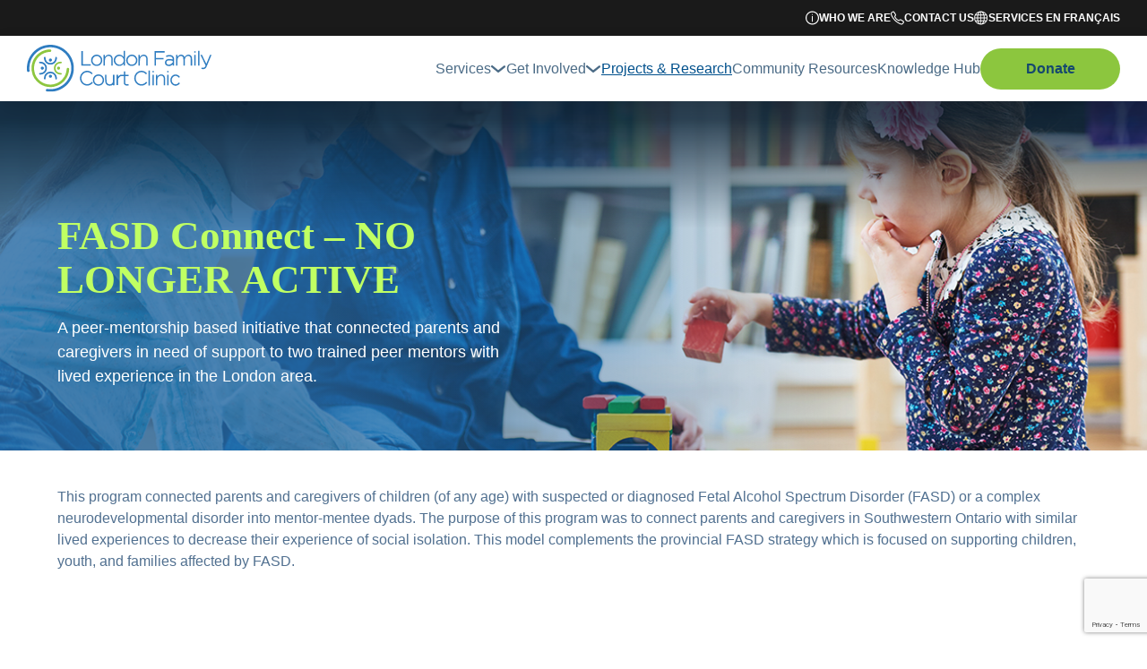

--- FILE ---
content_type: text/html; charset=UTF-8
request_url: https://www.lfcc.on.ca/projects/fasd-connect/
body_size: 12728
content:


<!DOCTYPE html>
<html lang="en-US">

<head>
	<meta charset="UTF-8">
	<meta name="viewport" content="width=device-width, initial-scale=1">
	<link rel="pingback" href="https://www.lfcc.on.ca/xmlrpc.php">
	
	<meta name='robots' content='index, follow, max-image-preview:large, max-snippet:-1, max-video-preview:-1' />

	<!-- This site is optimized with the Yoast SEO plugin v26.6 - https://yoast.com/wordpress/plugins/seo/ -->
	<title>FASD Connect - London Family Court Clinic</title>
	<link rel="canonical" href="https://www.lfcc.on.ca/projects/fasd-connect/" />
	<meta property="og:locale" content="en_US" />
	<meta property="og:type" content="article" />
	<meta property="og:title" content="FASD Connect - London Family Court Clinic" />
	<meta property="og:url" content="https://www.lfcc.on.ca/projects/fasd-connect/" />
	<meta property="og:site_name" content="London Family Court Clinic" />
	<meta property="article:modified_time" content="2025-09-11T12:48:23+00:00" />
	<meta name="twitter:card" content="summary_large_image" />
	<script type="application/ld+json" class="yoast-schema-graph">{"@context":"https://schema.org","@graph":[{"@type":"WebPage","@id":"https://www.lfcc.on.ca/projects/fasd-connect/","url":"https://www.lfcc.on.ca/projects/fasd-connect/","name":"FASD Connect - London Family Court Clinic","isPartOf":{"@id":"https://www.lfcc.on.ca/#website"},"datePublished":"2023-10-13T17:20:34+00:00","dateModified":"2025-09-11T12:48:23+00:00","breadcrumb":{"@id":"https://www.lfcc.on.ca/projects/fasd-connect/#breadcrumb"},"inLanguage":"en-US","potentialAction":[{"@type":"ReadAction","target":["https://www.lfcc.on.ca/projects/fasd-connect/"]}]},{"@type":"BreadcrumbList","@id":"https://www.lfcc.on.ca/projects/fasd-connect/#breadcrumb","itemListElement":[{"@type":"ListItem","position":1,"name":"Home","item":"https://www.lfcc.on.ca/"},{"@type":"ListItem","position":2,"name":"Projects &#038; Research","item":"https://www.lfcc.on.ca/projects/"},{"@type":"ListItem","position":3,"name":"FASD Connect"}]},{"@type":"WebSite","@id":"https://www.lfcc.on.ca/#website","url":"https://www.lfcc.on.ca/","name":"London Family Court Clinic","description":"","publisher":{"@id":"https://www.lfcc.on.ca/#organization"},"potentialAction":[{"@type":"SearchAction","target":{"@type":"EntryPoint","urlTemplate":"https://www.lfcc.on.ca/?s={search_term_string}"},"query-input":{"@type":"PropertyValueSpecification","valueRequired":true,"valueName":"search_term_string"}}],"inLanguage":"en-US"},{"@type":"Organization","@id":"https://www.lfcc.on.ca/#organization","name":"London Family Court Clinic","url":"https://www.lfcc.on.ca/","logo":{"@type":"ImageObject","inLanguage":"en-US","@id":"https://www.lfcc.on.ca/#/schema/logo/image/","url":"https://www.lfcc.on.ca/wp-content/uploads/2023/06/logo.svg","contentUrl":"https://www.lfcc.on.ca/wp-content/uploads/2023/06/logo.svg","width":1,"height":1,"caption":"London Family Court Clinic"},"image":{"@id":"https://www.lfcc.on.ca/#/schema/logo/image/"}}]}</script>
	<!-- / Yoast SEO plugin. -->


<link rel="alternate" title="oEmbed (JSON)" type="application/json+oembed" href="https://www.lfcc.on.ca/wp-json/oembed/1.0/embed?url=https%3A%2F%2Fwww.lfcc.on.ca%2Fprojects%2Ffasd-connect%2F" />
<link rel="alternate" title="oEmbed (XML)" type="text/xml+oembed" href="https://www.lfcc.on.ca/wp-json/oembed/1.0/embed?url=https%3A%2F%2Fwww.lfcc.on.ca%2Fprojects%2Ffasd-connect%2F&#038;format=xml" />
<style id='wp-img-auto-sizes-contain-inline-css' type='text/css'>
img:is([sizes=auto i],[sizes^="auto," i]){contain-intrinsic-size:3000px 1500px}
/*# sourceURL=wp-img-auto-sizes-contain-inline-css */
</style>
<style id='wp-emoji-styles-inline-css' type='text/css'>

	img.wp-smiley, img.emoji {
		display: inline !important;
		border: none !important;
		box-shadow: none !important;
		height: 1em !important;
		width: 1em !important;
		margin: 0 0.07em !important;
		vertical-align: -0.1em !important;
		background: none !important;
		padding: 0 !important;
	}
/*# sourceURL=wp-emoji-styles-inline-css */
</style>
<style id='wp-block-library-inline-css' type='text/css'>
:root{--wp-block-synced-color:#7a00df;--wp-block-synced-color--rgb:122,0,223;--wp-bound-block-color:var(--wp-block-synced-color);--wp-editor-canvas-background:#ddd;--wp-admin-theme-color:#007cba;--wp-admin-theme-color--rgb:0,124,186;--wp-admin-theme-color-darker-10:#006ba1;--wp-admin-theme-color-darker-10--rgb:0,107,160.5;--wp-admin-theme-color-darker-20:#005a87;--wp-admin-theme-color-darker-20--rgb:0,90,135;--wp-admin-border-width-focus:2px}@media (min-resolution:192dpi){:root{--wp-admin-border-width-focus:1.5px}}.wp-element-button{cursor:pointer}:root .has-very-light-gray-background-color{background-color:#eee}:root .has-very-dark-gray-background-color{background-color:#313131}:root .has-very-light-gray-color{color:#eee}:root .has-very-dark-gray-color{color:#313131}:root .has-vivid-green-cyan-to-vivid-cyan-blue-gradient-background{background:linear-gradient(135deg,#00d084,#0693e3)}:root .has-purple-crush-gradient-background{background:linear-gradient(135deg,#34e2e4,#4721fb 50%,#ab1dfe)}:root .has-hazy-dawn-gradient-background{background:linear-gradient(135deg,#faaca8,#dad0ec)}:root .has-subdued-olive-gradient-background{background:linear-gradient(135deg,#fafae1,#67a671)}:root .has-atomic-cream-gradient-background{background:linear-gradient(135deg,#fdd79a,#004a59)}:root .has-nightshade-gradient-background{background:linear-gradient(135deg,#330968,#31cdcf)}:root .has-midnight-gradient-background{background:linear-gradient(135deg,#020381,#2874fc)}:root{--wp--preset--font-size--normal:16px;--wp--preset--font-size--huge:42px}.has-regular-font-size{font-size:1em}.has-larger-font-size{font-size:2.625em}.has-normal-font-size{font-size:var(--wp--preset--font-size--normal)}.has-huge-font-size{font-size:var(--wp--preset--font-size--huge)}.has-text-align-center{text-align:center}.has-text-align-left{text-align:left}.has-text-align-right{text-align:right}.has-fit-text{white-space:nowrap!important}#end-resizable-editor-section{display:none}.aligncenter{clear:both}.items-justified-left{justify-content:flex-start}.items-justified-center{justify-content:center}.items-justified-right{justify-content:flex-end}.items-justified-space-between{justify-content:space-between}.screen-reader-text{border:0;clip-path:inset(50%);height:1px;margin:-1px;overflow:hidden;padding:0;position:absolute;width:1px;word-wrap:normal!important}.screen-reader-text:focus{background-color:#ddd;clip-path:none;color:#444;display:block;font-size:1em;height:auto;left:5px;line-height:normal;padding:15px 23px 14px;text-decoration:none;top:5px;width:auto;z-index:100000}html :where(.has-border-color){border-style:solid}html :where([style*=border-top-color]){border-top-style:solid}html :where([style*=border-right-color]){border-right-style:solid}html :where([style*=border-bottom-color]){border-bottom-style:solid}html :where([style*=border-left-color]){border-left-style:solid}html :where([style*=border-width]){border-style:solid}html :where([style*=border-top-width]){border-top-style:solid}html :where([style*=border-right-width]){border-right-style:solid}html :where([style*=border-bottom-width]){border-bottom-style:solid}html :where([style*=border-left-width]){border-left-style:solid}html :where(img[class*=wp-image-]){height:auto;max-width:100%}:where(figure){margin:0 0 1em}html :where(.is-position-sticky){--wp-admin--admin-bar--position-offset:var(--wp-admin--admin-bar--height,0px)}@media screen and (max-width:600px){html :where(.is-position-sticky){--wp-admin--admin-bar--position-offset:0px}}

/*# sourceURL=wp-block-library-inline-css */
</style><style id='global-styles-inline-css' type='text/css'>
:root{--wp--preset--aspect-ratio--square: 1;--wp--preset--aspect-ratio--4-3: 4/3;--wp--preset--aspect-ratio--3-4: 3/4;--wp--preset--aspect-ratio--3-2: 3/2;--wp--preset--aspect-ratio--2-3: 2/3;--wp--preset--aspect-ratio--16-9: 16/9;--wp--preset--aspect-ratio--9-16: 9/16;--wp--preset--color--black: #000000;--wp--preset--color--cyan-bluish-gray: #abb8c3;--wp--preset--color--white: #ffffff;--wp--preset--color--pale-pink: #f78da7;--wp--preset--color--vivid-red: #cf2e2e;--wp--preset--color--luminous-vivid-orange: #ff6900;--wp--preset--color--luminous-vivid-amber: #fcb900;--wp--preset--color--light-green-cyan: #7bdcb5;--wp--preset--color--vivid-green-cyan: #00d084;--wp--preset--color--pale-cyan-blue: #8ed1fc;--wp--preset--color--vivid-cyan-blue: #0693e3;--wp--preset--color--vivid-purple: #9b51e0;--wp--preset--gradient--vivid-cyan-blue-to-vivid-purple: linear-gradient(135deg,rgb(6,147,227) 0%,rgb(155,81,224) 100%);--wp--preset--gradient--light-green-cyan-to-vivid-green-cyan: linear-gradient(135deg,rgb(122,220,180) 0%,rgb(0,208,130) 100%);--wp--preset--gradient--luminous-vivid-amber-to-luminous-vivid-orange: linear-gradient(135deg,rgb(252,185,0) 0%,rgb(255,105,0) 100%);--wp--preset--gradient--luminous-vivid-orange-to-vivid-red: linear-gradient(135deg,rgb(255,105,0) 0%,rgb(207,46,46) 100%);--wp--preset--gradient--very-light-gray-to-cyan-bluish-gray: linear-gradient(135deg,rgb(238,238,238) 0%,rgb(169,184,195) 100%);--wp--preset--gradient--cool-to-warm-spectrum: linear-gradient(135deg,rgb(74,234,220) 0%,rgb(151,120,209) 20%,rgb(207,42,186) 40%,rgb(238,44,130) 60%,rgb(251,105,98) 80%,rgb(254,248,76) 100%);--wp--preset--gradient--blush-light-purple: linear-gradient(135deg,rgb(255,206,236) 0%,rgb(152,150,240) 100%);--wp--preset--gradient--blush-bordeaux: linear-gradient(135deg,rgb(254,205,165) 0%,rgb(254,45,45) 50%,rgb(107,0,62) 100%);--wp--preset--gradient--luminous-dusk: linear-gradient(135deg,rgb(255,203,112) 0%,rgb(199,81,192) 50%,rgb(65,88,208) 100%);--wp--preset--gradient--pale-ocean: linear-gradient(135deg,rgb(255,245,203) 0%,rgb(182,227,212) 50%,rgb(51,167,181) 100%);--wp--preset--gradient--electric-grass: linear-gradient(135deg,rgb(202,248,128) 0%,rgb(113,206,126) 100%);--wp--preset--gradient--midnight: linear-gradient(135deg,rgb(2,3,129) 0%,rgb(40,116,252) 100%);--wp--preset--font-size--small: 13px;--wp--preset--font-size--medium: 20px;--wp--preset--font-size--large: 36px;--wp--preset--font-size--x-large: 42px;--wp--preset--spacing--20: 0.44rem;--wp--preset--spacing--30: 0.67rem;--wp--preset--spacing--40: 1rem;--wp--preset--spacing--50: 1.5rem;--wp--preset--spacing--60: 2.25rem;--wp--preset--spacing--70: 3.38rem;--wp--preset--spacing--80: 5.06rem;--wp--preset--shadow--natural: 6px 6px 9px rgba(0, 0, 0, 0.2);--wp--preset--shadow--deep: 12px 12px 50px rgba(0, 0, 0, 0.4);--wp--preset--shadow--sharp: 6px 6px 0px rgba(0, 0, 0, 0.2);--wp--preset--shadow--outlined: 6px 6px 0px -3px rgb(255, 255, 255), 6px 6px rgb(0, 0, 0);--wp--preset--shadow--crisp: 6px 6px 0px rgb(0, 0, 0);}:where(.is-layout-flex){gap: 0.5em;}:where(.is-layout-grid){gap: 0.5em;}body .is-layout-flex{display: flex;}.is-layout-flex{flex-wrap: wrap;align-items: center;}.is-layout-flex > :is(*, div){margin: 0;}body .is-layout-grid{display: grid;}.is-layout-grid > :is(*, div){margin: 0;}:where(.wp-block-columns.is-layout-flex){gap: 2em;}:where(.wp-block-columns.is-layout-grid){gap: 2em;}:where(.wp-block-post-template.is-layout-flex){gap: 1.25em;}:where(.wp-block-post-template.is-layout-grid){gap: 1.25em;}.has-black-color{color: var(--wp--preset--color--black) !important;}.has-cyan-bluish-gray-color{color: var(--wp--preset--color--cyan-bluish-gray) !important;}.has-white-color{color: var(--wp--preset--color--white) !important;}.has-pale-pink-color{color: var(--wp--preset--color--pale-pink) !important;}.has-vivid-red-color{color: var(--wp--preset--color--vivid-red) !important;}.has-luminous-vivid-orange-color{color: var(--wp--preset--color--luminous-vivid-orange) !important;}.has-luminous-vivid-amber-color{color: var(--wp--preset--color--luminous-vivid-amber) !important;}.has-light-green-cyan-color{color: var(--wp--preset--color--light-green-cyan) !important;}.has-vivid-green-cyan-color{color: var(--wp--preset--color--vivid-green-cyan) !important;}.has-pale-cyan-blue-color{color: var(--wp--preset--color--pale-cyan-blue) !important;}.has-vivid-cyan-blue-color{color: var(--wp--preset--color--vivid-cyan-blue) !important;}.has-vivid-purple-color{color: var(--wp--preset--color--vivid-purple) !important;}.has-black-background-color{background-color: var(--wp--preset--color--black) !important;}.has-cyan-bluish-gray-background-color{background-color: var(--wp--preset--color--cyan-bluish-gray) !important;}.has-white-background-color{background-color: var(--wp--preset--color--white) !important;}.has-pale-pink-background-color{background-color: var(--wp--preset--color--pale-pink) !important;}.has-vivid-red-background-color{background-color: var(--wp--preset--color--vivid-red) !important;}.has-luminous-vivid-orange-background-color{background-color: var(--wp--preset--color--luminous-vivid-orange) !important;}.has-luminous-vivid-amber-background-color{background-color: var(--wp--preset--color--luminous-vivid-amber) !important;}.has-light-green-cyan-background-color{background-color: var(--wp--preset--color--light-green-cyan) !important;}.has-vivid-green-cyan-background-color{background-color: var(--wp--preset--color--vivid-green-cyan) !important;}.has-pale-cyan-blue-background-color{background-color: var(--wp--preset--color--pale-cyan-blue) !important;}.has-vivid-cyan-blue-background-color{background-color: var(--wp--preset--color--vivid-cyan-blue) !important;}.has-vivid-purple-background-color{background-color: var(--wp--preset--color--vivid-purple) !important;}.has-black-border-color{border-color: var(--wp--preset--color--black) !important;}.has-cyan-bluish-gray-border-color{border-color: var(--wp--preset--color--cyan-bluish-gray) !important;}.has-white-border-color{border-color: var(--wp--preset--color--white) !important;}.has-pale-pink-border-color{border-color: var(--wp--preset--color--pale-pink) !important;}.has-vivid-red-border-color{border-color: var(--wp--preset--color--vivid-red) !important;}.has-luminous-vivid-orange-border-color{border-color: var(--wp--preset--color--luminous-vivid-orange) !important;}.has-luminous-vivid-amber-border-color{border-color: var(--wp--preset--color--luminous-vivid-amber) !important;}.has-light-green-cyan-border-color{border-color: var(--wp--preset--color--light-green-cyan) !important;}.has-vivid-green-cyan-border-color{border-color: var(--wp--preset--color--vivid-green-cyan) !important;}.has-pale-cyan-blue-border-color{border-color: var(--wp--preset--color--pale-cyan-blue) !important;}.has-vivid-cyan-blue-border-color{border-color: var(--wp--preset--color--vivid-cyan-blue) !important;}.has-vivid-purple-border-color{border-color: var(--wp--preset--color--vivid-purple) !important;}.has-vivid-cyan-blue-to-vivid-purple-gradient-background{background: var(--wp--preset--gradient--vivid-cyan-blue-to-vivid-purple) !important;}.has-light-green-cyan-to-vivid-green-cyan-gradient-background{background: var(--wp--preset--gradient--light-green-cyan-to-vivid-green-cyan) !important;}.has-luminous-vivid-amber-to-luminous-vivid-orange-gradient-background{background: var(--wp--preset--gradient--luminous-vivid-amber-to-luminous-vivid-orange) !important;}.has-luminous-vivid-orange-to-vivid-red-gradient-background{background: var(--wp--preset--gradient--luminous-vivid-orange-to-vivid-red) !important;}.has-very-light-gray-to-cyan-bluish-gray-gradient-background{background: var(--wp--preset--gradient--very-light-gray-to-cyan-bluish-gray) !important;}.has-cool-to-warm-spectrum-gradient-background{background: var(--wp--preset--gradient--cool-to-warm-spectrum) !important;}.has-blush-light-purple-gradient-background{background: var(--wp--preset--gradient--blush-light-purple) !important;}.has-blush-bordeaux-gradient-background{background: var(--wp--preset--gradient--blush-bordeaux) !important;}.has-luminous-dusk-gradient-background{background: var(--wp--preset--gradient--luminous-dusk) !important;}.has-pale-ocean-gradient-background{background: var(--wp--preset--gradient--pale-ocean) !important;}.has-electric-grass-gradient-background{background: var(--wp--preset--gradient--electric-grass) !important;}.has-midnight-gradient-background{background: var(--wp--preset--gradient--midnight) !important;}.has-small-font-size{font-size: var(--wp--preset--font-size--small) !important;}.has-medium-font-size{font-size: var(--wp--preset--font-size--medium) !important;}.has-large-font-size{font-size: var(--wp--preset--font-size--large) !important;}.has-x-large-font-size{font-size: var(--wp--preset--font-size--x-large) !important;}
/*# sourceURL=global-styles-inline-css */
</style>

<style id='classic-theme-styles-inline-css' type='text/css'>
/*! This file is auto-generated */
.wp-block-button__link{color:#fff;background-color:#32373c;border-radius:9999px;box-shadow:none;text-decoration:none;padding:calc(.667em + 2px) calc(1.333em + 2px);font-size:1.125em}.wp-block-file__button{background:#32373c;color:#fff;text-decoration:none}
/*# sourceURL=/wp-includes/css/classic-themes.min.css */
</style>
<link rel='stylesheet' id='contact-form-7-css' href='https://www.lfcc.on.ca/wp-content/plugins/contact-form-7/includes/css/styles.css?ver=6.1.4' type='text/css' media='all' />
<link rel='stylesheet' id='main-css' href='https://www.lfcc.on.ca/wp-content/themes/london-family-court-clinic/dist/assets/main-79a876a4.css?ver=1.0.127' type='text/css' media='all' />
<link rel="https://api.w.org/" href="https://www.lfcc.on.ca/wp-json/" /><link rel="alternate" title="JSON" type="application/json" href="https://www.lfcc.on.ca/wp-json/wp/v2/pages/2692" /><link rel="EditURI" type="application/rsd+xml" title="RSD" href="https://www.lfcc.on.ca/xmlrpc.php?rsd" />
<meta name="generator" content="WordPress 6.9" />
<link rel='shortlink' href='https://www.lfcc.on.ca/?p=2692' />
<noscript><style>.lazyload[data-src]{display:none !important;}</style></noscript><style>.lazyload{background-image:none !important;}.lazyload:before{background-image:none !important;}</style><link rel="icon" href="https://www.lfcc.on.ca/wp-content/uploads/2023/07/cropped-favicon-32x32.png" sizes="32x32" />
<link rel="icon" href="https://www.lfcc.on.ca/wp-content/uploads/2023/07/cropped-favicon-192x192.png" sizes="192x192" />
<link rel="apple-touch-icon" href="https://www.lfcc.on.ca/wp-content/uploads/2023/07/cropped-favicon-180x180.png" />
<meta name="msapplication-TileImage" content="https://www.lfcc.on.ca/wp-content/uploads/2023/07/cropped-favicon-270x270.png" />
		<style type="text/css" id="wp-custom-css">
			/* BG COLOURS */
.light-blue {
	background-color: #eaf2f9 !important;
}

.max-width {
	max-width: 1152px !important;
	padding: 50px 0 !important;
	margin: 0 !important;
	color: rgb(81 112 144);
}

/* HEADING STLYES */
.h2 {
	margin-bottom: 0.75rem !important;
  font-family: "Circe", sans-serif;
  font-size: 32px;
  font-weight: 700;
  line-height: 1.2;
	color: rgb(35,114,175);
}

/* PADDING & MARGIN */


.m-0 {
	margin: 0 !important;
}

.p-1 {
	padding: 10px;
}

.p-2 {
	padding: 20px;
}

.content-end {
	padding-bottom: 80px;
}		</style>
		</head>
	
<!-- Google tag (gtag.js) -->
<script async src="https://www.googletagmanager.com/gtag/js?id=G-QH719V167M"></script>
<script>
  window.dataLayer = window.dataLayer || [];
  function gtag(){dataLayer.push(arguments);}
  gtag('js', new Date());

  gtag('config', 'G-QH719V167M');
</script>

<body class="wp-singular page-template-default page page-id-2692 page-child parent-pageid-572 wp-theme-london-family-court-clinic">
	
		
	
	<div class="ribbon-top">
		<div class="container">
			<nav class="menu-top-ribbon-menu-container"><ul id="menu-top-ribbon-menu" class="menu-top"><li id="menu-item-932" class="menu-item menu-item-type-post_type menu-item-object-page menu-item-932"><a href="https://www.lfcc.on.ca/about/"><img src="[data-uri]" alt="" data-src="https://www.lfcc.on.ca/wp-content/uploads/2023/08/info-icon.svg" decoding="async" class="lazyload" /><noscript><img src="https://www.lfcc.on.ca/wp-content/uploads/2023/08/info-icon.svg" alt="" data-eio="l" /></noscript>Who We Are</a></li>
<li id="menu-item-31" class="menu-item menu-item-type-post_type menu-item-object-page menu-item-31"><a href="https://www.lfcc.on.ca/contact/"><img src="[data-uri]" alt="" data-src="https://www.lfcc.on.ca/wp-content/uploads/2023/08/contact-icon.svg" decoding="async" class="lazyload" /><noscript><img src="https://www.lfcc.on.ca/wp-content/uploads/2023/08/contact-icon.svg" alt="" data-eio="l" /></noscript>Contact Us</a></li>
<li id="menu-item-802" class="menu-item menu-item-type-post_type menu-item-object-page menu-item-802"><a href="https://www.lfcc.on.ca/french-language-services/"><img src="[data-uri]" alt="" data-src="https://www.lfcc.on.ca/wp-content/uploads/2023/08/frLanguage-icon.svg" decoding="async" class="lazyload" /><noscript><img src="https://www.lfcc.on.ca/wp-content/uploads/2023/08/frLanguage-icon.svg" alt="" data-eio="l" /></noscript>Services en Français</a></li>
</ul></nav>		</div>
	</div>

	
	<header class="site-header header-solid" data-header-variant="header-solid">
		<div class="container">
			<a href="/" aria-label="Site Logo">
									<img class="logo-solid lazyload" src="[data-uri]" alt="" width="206" height="53" data-src="https://www.lfcc.on.ca/wp-content/uploads/2023/06/logo.svg" decoding="async" data-eio-rwidth="206" data-eio-rheight="53" /><noscript><img class="logo-solid" src="https://www.lfcc.on.ca/wp-content/uploads/2023/06/logo.svg" alt="" width="206" height="53" data-eio="l" /></noscript>
				
									<img class="logo-white lazyload" src="[data-uri]" alt="" width="206" height="53" data-src="https://www.lfcc.on.ca/wp-content/uploads/2023/06/logo-white.svg" decoding="async" data-eio-rwidth="206" data-eio-rheight="53" /><noscript><img class="logo-white" src="https://www.lfcc.on.ca/wp-content/uploads/2023/06/logo-white.svg" alt="" width="206" height="53" data-eio="l" /></noscript>
							</a>

			<div class="header-main-menu">
				<nav class="menu-main-menu-container"><ul id="menu-main-menu" class="menu-primary"><li id="menu-item-64" class="menu-item menu-item-type-post_type menu-item-object-page menu-item-has-children menu-item-64"><a href="https://www.lfcc.on.ca/services/">Services<svg width="17" height="8" viewBox="0 0 17 8" fill="none" xmlns="http://www.w3.org/2000/svg">
							<path d="M7.9973 7.9973C7.7304 7.99782 7.47175 7.90487 7.26625 7.73458L0.412647 2.02324C0.179377 1.82936 0.0326817 1.55074 0.0048335 1.2487C-0.0230146 0.946653 0.070265 0.645916 0.264152 0.412646C0.458038 0.179376 0.73665 0.0326817 1.0387 0.00483352C1.34074 -0.0230146 1.64148 0.0702645 1.87475 0.264151L7.9973 5.38151L14.1198 0.446915C14.2367 0.352031 14.3711 0.281174 14.5154 0.238417C14.6598 0.19566 14.8111 0.181846 14.9608 0.197768C15.1104 0.213691 15.2555 0.259035 15.3876 0.331196C15.5197 0.403358 15.6362 0.500913 15.7304 0.618254C15.8351 0.735704 15.9143 0.873491 15.9632 1.02298C16.012 1.17248 16.0295 1.33045 16.0145 1.48702C15.9995 1.64358 15.9523 1.79535 15.8759 1.93283C15.7995 2.07031 15.6955 2.19053 15.5705 2.28596L8.71692 7.80311C8.50551 7.94648 8.25214 8.01486 7.9973 7.9973Z" fill="#2F7DC1"/>
							</svg></a>
<ul class="sub-menu">
	<li id="menu-item-71" class="menu-item menu-item-type-post_type menu-item-object-page menu-item-71"><a href="https://www.lfcc.on.ca/services/adr-link/">ADR-Link<svg width="17" height="8" viewBox="0 0 17 8" fill="none" xmlns="http://www.w3.org/2000/svg">
							<path d="M7.9973 7.9973C7.7304 7.99782 7.47175 7.90487 7.26625 7.73458L0.412647 2.02324C0.179377 1.82936 0.0326817 1.55074 0.0048335 1.2487C-0.0230146 0.946653 0.070265 0.645916 0.264152 0.412646C0.458038 0.179376 0.73665 0.0326817 1.0387 0.00483352C1.34074 -0.0230146 1.64148 0.0702645 1.87475 0.264151L7.9973 5.38151L14.1198 0.446915C14.2367 0.352031 14.3711 0.281174 14.5154 0.238417C14.6598 0.19566 14.8111 0.181846 14.9608 0.197768C15.1104 0.213691 15.2555 0.259035 15.3876 0.331196C15.5197 0.403358 15.6362 0.500913 15.7304 0.618254C15.8351 0.735704 15.9143 0.873491 15.9632 1.02298C16.012 1.17248 16.0295 1.33045 16.0145 1.48702C15.9995 1.64358 15.9523 1.79535 15.8759 1.93283C15.7995 2.07031 15.6955 2.19053 15.5705 2.28596L8.71692 7.80311C8.50551 7.94648 8.25214 8.01486 7.9973 7.9973Z" fill="#2F7DC1"/>
							</svg></a></li>
	<li id="menu-item-718" class="menu-item menu-item-type-post_type menu-item-object-page menu-item-718"><a href="https://www.lfcc.on.ca/services/beacon-house-child-youth-advocacy-centre/">Beacon House Child &#038; Youth Advocacy Centre<svg width="17" height="8" viewBox="0 0 17 8" fill="none" xmlns="http://www.w3.org/2000/svg">
							<path d="M7.9973 7.9973C7.7304 7.99782 7.47175 7.90487 7.26625 7.73458L0.412647 2.02324C0.179377 1.82936 0.0326817 1.55074 0.0048335 1.2487C-0.0230146 0.946653 0.070265 0.645916 0.264152 0.412646C0.458038 0.179376 0.73665 0.0326817 1.0387 0.00483352C1.34074 -0.0230146 1.64148 0.0702645 1.87475 0.264151L7.9973 5.38151L14.1198 0.446915C14.2367 0.352031 14.3711 0.281174 14.5154 0.238417C14.6598 0.19566 14.8111 0.181846 14.9608 0.197768C15.1104 0.213691 15.2555 0.259035 15.3876 0.331196C15.5197 0.403358 15.6362 0.500913 15.7304 0.618254C15.8351 0.735704 15.9143 0.873491 15.9632 1.02298C16.012 1.17248 16.0295 1.33045 16.0145 1.48702C15.9995 1.64358 15.9523 1.79535 15.8759 1.93283C15.7995 2.07031 15.6955 2.19053 15.5705 2.28596L8.71692 7.80311C8.50551 7.94648 8.25214 8.01486 7.9973 7.9973Z" fill="#2F7DC1"/>
							</svg></a></li>
	<li id="menu-item-69" class="menu-item menu-item-type-post_type menu-item-object-page menu-item-69"><a href="https://www.lfcc.on.ca/services/youth-justice-assessments/">Youth Justice Assessments<svg width="17" height="8" viewBox="0 0 17 8" fill="none" xmlns="http://www.w3.org/2000/svg">
							<path d="M7.9973 7.9973C7.7304 7.99782 7.47175 7.90487 7.26625 7.73458L0.412647 2.02324C0.179377 1.82936 0.0326817 1.55074 0.0048335 1.2487C-0.0230146 0.946653 0.070265 0.645916 0.264152 0.412646C0.458038 0.179376 0.73665 0.0326817 1.0387 0.00483352C1.34074 -0.0230146 1.64148 0.0702645 1.87475 0.264151L7.9973 5.38151L14.1198 0.446915C14.2367 0.352031 14.3711 0.281174 14.5154 0.238417C14.6598 0.19566 14.8111 0.181846 14.9608 0.197768C15.1104 0.213691 15.2555 0.259035 15.3876 0.331196C15.5197 0.403358 15.6362 0.500913 15.7304 0.618254C15.8351 0.735704 15.9143 0.873491 15.9632 1.02298C16.012 1.17248 16.0295 1.33045 16.0145 1.48702C15.9995 1.64358 15.9523 1.79535 15.8759 1.93283C15.7995 2.07031 15.6955 2.19053 15.5705 2.28596L8.71692 7.80311C8.50551 7.94648 8.25214 8.01486 7.9973 7.9973Z" fill="#2F7DC1"/>
							</svg></a></li>
	<li id="menu-item-68" class="menu-item menu-item-type-post_type menu-item-object-page menu-item-68"><a href="https://www.lfcc.on.ca/services/youth-therapeutic-court/">Youth Therapeutic Court<svg width="17" height="8" viewBox="0 0 17 8" fill="none" xmlns="http://www.w3.org/2000/svg">
							<path d="M7.9973 7.9973C7.7304 7.99782 7.47175 7.90487 7.26625 7.73458L0.412647 2.02324C0.179377 1.82936 0.0326817 1.55074 0.0048335 1.2487C-0.0230146 0.946653 0.070265 0.645916 0.264152 0.412646C0.458038 0.179376 0.73665 0.0326817 1.0387 0.00483352C1.34074 -0.0230146 1.64148 0.0702645 1.87475 0.264151L7.9973 5.38151L14.1198 0.446915C14.2367 0.352031 14.3711 0.281174 14.5154 0.238417C14.6598 0.19566 14.8111 0.181846 14.9608 0.197768C15.1104 0.213691 15.2555 0.259035 15.3876 0.331196C15.5197 0.403358 15.6362 0.500913 15.7304 0.618254C15.8351 0.735704 15.9143 0.873491 15.9632 1.02298C16.012 1.17248 16.0295 1.33045 16.0145 1.48702C15.9995 1.64358 15.9523 1.79535 15.8759 1.93283C15.7995 2.07031 15.6955 2.19053 15.5705 2.28596L8.71692 7.80311C8.50551 7.94648 8.25214 8.01486 7.9973 7.9973Z" fill="#2F7DC1"/>
							</svg></a></li>
	<li id="menu-item-67" class="menu-item menu-item-type-post_type menu-item-object-page menu-item-67"><a href="https://www.lfcc.on.ca/services/child-victim-witness-program/">Child Victim Witness Program<svg width="17" height="8" viewBox="0 0 17 8" fill="none" xmlns="http://www.w3.org/2000/svg">
							<path d="M7.9973 7.9973C7.7304 7.99782 7.47175 7.90487 7.26625 7.73458L0.412647 2.02324C0.179377 1.82936 0.0326817 1.55074 0.0048335 1.2487C-0.0230146 0.946653 0.070265 0.645916 0.264152 0.412646C0.458038 0.179376 0.73665 0.0326817 1.0387 0.00483352C1.34074 -0.0230146 1.64148 0.0702645 1.87475 0.264151L7.9973 5.38151L14.1198 0.446915C14.2367 0.352031 14.3711 0.281174 14.5154 0.238417C14.6598 0.19566 14.8111 0.181846 14.9608 0.197768C15.1104 0.213691 15.2555 0.259035 15.3876 0.331196C15.5197 0.403358 15.6362 0.500913 15.7304 0.618254C15.8351 0.735704 15.9143 0.873491 15.9632 1.02298C16.012 1.17248 16.0295 1.33045 16.0145 1.48702C15.9995 1.64358 15.9523 1.79535 15.8759 1.93283C15.7995 2.07031 15.6955 2.19053 15.5705 2.28596L8.71692 7.80311C8.50551 7.94648 8.25214 8.01486 7.9973 7.9973Z" fill="#2F7DC1"/>
							</svg></a></li>
	<li id="menu-item-66" class="menu-item menu-item-type-post_type menu-item-object-page menu-item-66"><a href="https://www.lfcc.on.ca/services/navigating-onward/">Navigating Onward<svg width="17" height="8" viewBox="0 0 17 8" fill="none" xmlns="http://www.w3.org/2000/svg">
							<path d="M7.9973 7.9973C7.7304 7.99782 7.47175 7.90487 7.26625 7.73458L0.412647 2.02324C0.179377 1.82936 0.0326817 1.55074 0.0048335 1.2487C-0.0230146 0.946653 0.070265 0.645916 0.264152 0.412646C0.458038 0.179376 0.73665 0.0326817 1.0387 0.00483352C1.34074 -0.0230146 1.64148 0.0702645 1.87475 0.264151L7.9973 5.38151L14.1198 0.446915C14.2367 0.352031 14.3711 0.281174 14.5154 0.238417C14.6598 0.19566 14.8111 0.181846 14.9608 0.197768C15.1104 0.213691 15.2555 0.259035 15.3876 0.331196C15.5197 0.403358 15.6362 0.500913 15.7304 0.618254C15.8351 0.735704 15.9143 0.873491 15.9632 1.02298C16.012 1.17248 16.0295 1.33045 16.0145 1.48702C15.9995 1.64358 15.9523 1.79535 15.8759 1.93283C15.7995 2.07031 15.6955 2.19053 15.5705 2.28596L8.71692 7.80311C8.50551 7.94648 8.25214 8.01486 7.9973 7.9973Z" fill="#2F7DC1"/>
							</svg></a></li>
	<li id="menu-item-65" class="menu-item menu-item-type-post_type menu-item-object-page menu-item-65"><a href="https://www.lfcc.on.ca/services/multidisciplinary-clinical-supports-program/">Multidisciplinary Clinical Supports Program<svg width="17" height="8" viewBox="0 0 17 8" fill="none" xmlns="http://www.w3.org/2000/svg">
							<path d="M7.9973 7.9973C7.7304 7.99782 7.47175 7.90487 7.26625 7.73458L0.412647 2.02324C0.179377 1.82936 0.0326817 1.55074 0.0048335 1.2487C-0.0230146 0.946653 0.070265 0.645916 0.264152 0.412646C0.458038 0.179376 0.73665 0.0326817 1.0387 0.00483352C1.34074 -0.0230146 1.64148 0.0702645 1.87475 0.264151L7.9973 5.38151L14.1198 0.446915C14.2367 0.352031 14.3711 0.281174 14.5154 0.238417C14.6598 0.19566 14.8111 0.181846 14.9608 0.197768C15.1104 0.213691 15.2555 0.259035 15.3876 0.331196C15.5197 0.403358 15.6362 0.500913 15.7304 0.618254C15.8351 0.735704 15.9143 0.873491 15.9632 1.02298C16.012 1.17248 16.0295 1.33045 16.0145 1.48702C15.9995 1.64358 15.9523 1.79535 15.8759 1.93283C15.7995 2.07031 15.6955 2.19053 15.5705 2.28596L8.71692 7.80311C8.50551 7.94648 8.25214 8.01486 7.9973 7.9973Z" fill="#2F7DC1"/>
							</svg></a></li>
</ul>
</li>
<li id="menu-item-63" class="menu-item menu-item-type-post_type menu-item-object-page menu-item-has-children menu-item-63"><a href="https://www.lfcc.on.ca/get-involved/">Get Involved<svg width="17" height="8" viewBox="0 0 17 8" fill="none" xmlns="http://www.w3.org/2000/svg">
							<path d="M7.9973 7.9973C7.7304 7.99782 7.47175 7.90487 7.26625 7.73458L0.412647 2.02324C0.179377 1.82936 0.0326817 1.55074 0.0048335 1.2487C-0.0230146 0.946653 0.070265 0.645916 0.264152 0.412646C0.458038 0.179376 0.73665 0.0326817 1.0387 0.00483352C1.34074 -0.0230146 1.64148 0.0702645 1.87475 0.264151L7.9973 5.38151L14.1198 0.446915C14.2367 0.352031 14.3711 0.281174 14.5154 0.238417C14.6598 0.19566 14.8111 0.181846 14.9608 0.197768C15.1104 0.213691 15.2555 0.259035 15.3876 0.331196C15.5197 0.403358 15.6362 0.500913 15.7304 0.618254C15.8351 0.735704 15.9143 0.873491 15.9632 1.02298C16.012 1.17248 16.0295 1.33045 16.0145 1.48702C15.9995 1.64358 15.9523 1.79535 15.8759 1.93283C15.7995 2.07031 15.6955 2.19053 15.5705 2.28596L8.71692 7.80311C8.50551 7.94648 8.25214 8.01486 7.9973 7.9973Z" fill="#2F7DC1"/>
							</svg></a>
<ul class="sub-menu">
	<li id="menu-item-721" class="menu-item menu-item-type-post_type menu-item-object-page menu-item-721"><a href="https://www.lfcc.on.ca/get-involved/opportunities/">Opportunities<svg width="17" height="8" viewBox="0 0 17 8" fill="none" xmlns="http://www.w3.org/2000/svg">
							<path d="M7.9973 7.9973C7.7304 7.99782 7.47175 7.90487 7.26625 7.73458L0.412647 2.02324C0.179377 1.82936 0.0326817 1.55074 0.0048335 1.2487C-0.0230146 0.946653 0.070265 0.645916 0.264152 0.412646C0.458038 0.179376 0.73665 0.0326817 1.0387 0.00483352C1.34074 -0.0230146 1.64148 0.0702645 1.87475 0.264151L7.9973 5.38151L14.1198 0.446915C14.2367 0.352031 14.3711 0.281174 14.5154 0.238417C14.6598 0.19566 14.8111 0.181846 14.9608 0.197768C15.1104 0.213691 15.2555 0.259035 15.3876 0.331196C15.5197 0.403358 15.6362 0.500913 15.7304 0.618254C15.8351 0.735704 15.9143 0.873491 15.9632 1.02298C16.012 1.17248 16.0295 1.33045 16.0145 1.48702C15.9995 1.64358 15.9523 1.79535 15.8759 1.93283C15.7995 2.07031 15.6955 2.19053 15.5705 2.28596L8.71692 7.80311C8.50551 7.94648 8.25214 8.01486 7.9973 7.9973Z" fill="#2F7DC1"/>
							</svg></a></li>
	<li id="menu-item-720" class="menu-item menu-item-type-post_type menu-item-object-page menu-item-720"><a href="https://www.lfcc.on.ca/get-involved/events/">Events<svg width="17" height="8" viewBox="0 0 17 8" fill="none" xmlns="http://www.w3.org/2000/svg">
							<path d="M7.9973 7.9973C7.7304 7.99782 7.47175 7.90487 7.26625 7.73458L0.412647 2.02324C0.179377 1.82936 0.0326817 1.55074 0.0048335 1.2487C-0.0230146 0.946653 0.070265 0.645916 0.264152 0.412646C0.458038 0.179376 0.73665 0.0326817 1.0387 0.00483352C1.34074 -0.0230146 1.64148 0.0702645 1.87475 0.264151L7.9973 5.38151L14.1198 0.446915C14.2367 0.352031 14.3711 0.281174 14.5154 0.238417C14.6598 0.19566 14.8111 0.181846 14.9608 0.197768C15.1104 0.213691 15.2555 0.259035 15.3876 0.331196C15.5197 0.403358 15.6362 0.500913 15.7304 0.618254C15.8351 0.735704 15.9143 0.873491 15.9632 1.02298C16.012 1.17248 16.0295 1.33045 16.0145 1.48702C15.9995 1.64358 15.9523 1.79535 15.8759 1.93283C15.7995 2.07031 15.6955 2.19053 15.5705 2.28596L8.71692 7.80311C8.50551 7.94648 8.25214 8.01486 7.9973 7.9973Z" fill="#2F7DC1"/>
							</svg></a></li>
</ul>
</li>
<li id="menu-item-719" class="menu-item menu-item-type-post_type menu-item-object-page current-page-ancestor menu-item-719"><a href="https://www.lfcc.on.ca/projects/">Projects &#038; Research<svg width="17" height="8" viewBox="0 0 17 8" fill="none" xmlns="http://www.w3.org/2000/svg">
							<path d="M7.9973 7.9973C7.7304 7.99782 7.47175 7.90487 7.26625 7.73458L0.412647 2.02324C0.179377 1.82936 0.0326817 1.55074 0.0048335 1.2487C-0.0230146 0.946653 0.070265 0.645916 0.264152 0.412646C0.458038 0.179376 0.73665 0.0326817 1.0387 0.00483352C1.34074 -0.0230146 1.64148 0.0702645 1.87475 0.264151L7.9973 5.38151L14.1198 0.446915C14.2367 0.352031 14.3711 0.281174 14.5154 0.238417C14.6598 0.19566 14.8111 0.181846 14.9608 0.197768C15.1104 0.213691 15.2555 0.259035 15.3876 0.331196C15.5197 0.403358 15.6362 0.500913 15.7304 0.618254C15.8351 0.735704 15.9143 0.873491 15.9632 1.02298C16.012 1.17248 16.0295 1.33045 16.0145 1.48702C15.9995 1.64358 15.9523 1.79535 15.8759 1.93283C15.7995 2.07031 15.6955 2.19053 15.5705 2.28596L8.71692 7.80311C8.50551 7.94648 8.25214 8.01486 7.9973 7.9973Z" fill="#2F7DC1"/>
							</svg></a></li>
<li id="menu-item-3986" class="menu-item menu-item-type-post_type menu-item-object-page menu-item-3986"><a href="https://www.lfcc.on.ca/community-resources/">Community Resources<svg width="17" height="8" viewBox="0 0 17 8" fill="none" xmlns="http://www.w3.org/2000/svg">
							<path d="M7.9973 7.9973C7.7304 7.99782 7.47175 7.90487 7.26625 7.73458L0.412647 2.02324C0.179377 1.82936 0.0326817 1.55074 0.0048335 1.2487C-0.0230146 0.946653 0.070265 0.645916 0.264152 0.412646C0.458038 0.179376 0.73665 0.0326817 1.0387 0.00483352C1.34074 -0.0230146 1.64148 0.0702645 1.87475 0.264151L7.9973 5.38151L14.1198 0.446915C14.2367 0.352031 14.3711 0.281174 14.5154 0.238417C14.6598 0.19566 14.8111 0.181846 14.9608 0.197768C15.1104 0.213691 15.2555 0.259035 15.3876 0.331196C15.5197 0.403358 15.6362 0.500913 15.7304 0.618254C15.8351 0.735704 15.9143 0.873491 15.9632 1.02298C16.012 1.17248 16.0295 1.33045 16.0145 1.48702C15.9995 1.64358 15.9523 1.79535 15.8759 1.93283C15.7995 2.07031 15.6955 2.19053 15.5705 2.28596L8.71692 7.80311C8.50551 7.94648 8.25214 8.01486 7.9973 7.9973Z" fill="#2F7DC1"/>
							</svg></a></li>
<li id="menu-item-62" class="menu-item menu-item-type-post_type menu-item-object-page menu-item-62"><a href="https://www.lfcc.on.ca/hub/">Knowledge Hub<svg width="17" height="8" viewBox="0 0 17 8" fill="none" xmlns="http://www.w3.org/2000/svg">
							<path d="M7.9973 7.9973C7.7304 7.99782 7.47175 7.90487 7.26625 7.73458L0.412647 2.02324C0.179377 1.82936 0.0326817 1.55074 0.0048335 1.2487C-0.0230146 0.946653 0.070265 0.645916 0.264152 0.412646C0.458038 0.179376 0.73665 0.0326817 1.0387 0.00483352C1.34074 -0.0230146 1.64148 0.0702645 1.87475 0.264151L7.9973 5.38151L14.1198 0.446915C14.2367 0.352031 14.3711 0.281174 14.5154 0.238417C14.6598 0.19566 14.8111 0.181846 14.9608 0.197768C15.1104 0.213691 15.2555 0.259035 15.3876 0.331196C15.5197 0.403358 15.6362 0.500913 15.7304 0.618254C15.8351 0.735704 15.9143 0.873491 15.9632 1.02298C16.012 1.17248 16.0295 1.33045 16.0145 1.48702C15.9995 1.64358 15.9523 1.79535 15.8759 1.93283C15.7995 2.07031 15.6955 2.19053 15.5705 2.28596L8.71692 7.80311C8.50551 7.94648 8.25214 8.01486 7.9973 7.9973Z" fill="#2F7DC1"/>
							</svg></a></li>
</ul></nav>
									<a class="btn btn-primary" href="/donate/" target="">Donate</a>
							</div>

			<div class="header-mobile">
				<button class="hamburger-menu" aria-label="Menu Button">
					<span class="menu-open">
						<svg width="48" height="48" viewBox="0 0 48 44" fill="none" xmlns="http://www.w3.org/2000/svg">
<g id="menu-hamburger_curved">
<path id="Vector (Stroke)" fill-rule="evenodd" clip-rule="evenodd" d="M6.5 14C6.5 13.1716 7.17157 12.5 8 12.5H40C40.8284 12.5 41.5 13.1716 41.5 14C41.5 14.8284 40.8284 15.5 40 15.5H8C7.17157 15.5 6.5 14.8284 6.5 14ZM6.5 24C6.5 23.1716 7.17157 22.5 8 22.5H40C40.8284 22.5 41.5 23.1716 41.5 24C41.5 24.8284 40.8284 25.5 40 25.5H8C7.17157 25.5 6.5 24.8284 6.5 24ZM6.5 34C6.5 33.1716 7.17157 32.5 8 32.5H40C40.8284 32.5 41.5 33.1716 41.5 34C41.5 34.8284 40.8284 35.5 40 35.5H8C7.17157 35.5 6.5 34.8284 6.5 34Z" fill="#2F7DC1"/>
</g>
</svg>
					</span>

					<span class="menu-close">
						<svg width="48" height="48" viewBox="0 0 48 40" fill="none" xmlns="http://www.w3.org/2000/svg">
<g id="close-outline">
<path id="Vector (Stroke)" fill-rule="evenodd" clip-rule="evenodd" d="M9.54917 5.54917C10.2814 4.81694 11.4686 4.81694 12.2008 5.54917L38.4508 31.7992C39.1831 32.5314 39.1831 33.7186 38.4508 34.4508C37.7186 35.1831 36.5314 35.1831 35.7992 34.4508L9.54917 8.20083C8.81694 7.46859 8.81694 6.28141 9.54917 5.54917Z" fill="#2F7DC1"/>
<path id="Vector (Stroke)_2" fill-rule="evenodd" clip-rule="evenodd" d="M38.4508 5.54917C39.1831 6.28141 39.1831 7.46859 38.4508 8.20083L12.2008 34.4508C11.4686 35.1831 10.2814 35.1831 9.54917 34.4508C8.81694 33.7186 8.81694 32.5314 9.54917 31.7992L35.7992 5.54917C36.5314 4.81694 37.7186 4.81694 38.4508 5.54917Z" fill="#2F7DC1"/>
</g>
</svg>
					</span>
				</button>
			</div>
		</div>
	</header>
<main id="primary" class="site-main">
    	
		<style>
			#block-5530 { 
				--padding-top: 0rem;
				--padding-bottom: 0rem;
				--background-color: #fff;
			} 

			@media (max-width: 767px) {
				#block-5530 {
					--padding-top: 0rem;
					--padding-bottom: 0rem;
				}
			}
		</style>
	
	<section class="hero-simple-block " id="block-5530" style="padding-top: var(--padding-top); padding-bottom: var(--padding-bottom); background-color: var(--background-color);">
		<div class="hero-inside hero-bg-image lazyload" style="" data-back="https://www.lfcc.on.ca/wp-content/uploads/2023/08/fasdconnect.jpg" data-eio-rwidth="1263" data-eio-rheight="843">
			<div class="container">
									<h1>FASD Connect &#8211; NO LONGER ACTIVE</h1>
					
									<p>A peer-mentorship based initiative that connected parents and caregivers in need of support to two trained peer mentors with lived experience in the London area.</p>
							</div>
		</div>
	</section>


	
		<style>
			#block-4386 { 
				--padding-top: 2.5rem;
				--padding-bottom: 2.5rem;
				--background-color: #fff;
			} 

			@media (max-width: 767px) {
				#block-4386 {
					--padding-top: 2.5rem;
					--padding-bottom: 5rem;
				}
			}
		</style>
	
	<section class="content-area-block " id="block-4386" style="padding-top: var(--padding-top); padding-bottom: var(--padding-bottom); background-color: var(--background-color);">
		<div class="container">
							<p>This program connected parents and caregivers of children (of any age) with suspected or diagnosed Fetal Alcohol Spectrum Disorder (FASD) or a complex neurodevelopmental disorder into mentor-mentee dyads. The purpose of this program was to connect parents and caregivers in Southwestern Ontario with similar lived experiences to decrease their experience of social isolation. This model complements the provincial FASD strategy which is focused on supporting children, youth, and families affected by FASD.</p>
					</div>
	</section>


	
		<style>
			#block-6338 { 
				--padding-top: 2.5rem;
				--padding-bottom: 5rem;
				--background-color: #fff;
			} 

			@media (max-width: 767px) {
				#block-6338 {
					--padding-top: 2.5rem;
					--padding-bottom: 5rem;
				}
			}
		</style>
	
	<section class="content-area-block " id="block-6338" style="padding-top: var(--padding-top); padding-bottom: var(--padding-bottom); background-color: var(--background-color);">
		<div class="container">
							<table class=" aligncenter" style="margin: 0 auto;">
<tbody>
<tr data-wp-editing="1">
<td style="padding: 1rem;"><img decoding="async" class="alignnone wp-image-2642 size-medium lazyload" src="[data-uri]" alt="" width="300" height="92" data-src="https://www.lfcc.on.ca/wp-content/uploads/2023/07/ontario-logo.svg" data-eio-rwidth="300" data-eio-rheight="92" /><noscript><img decoding="async" class="alignnone wp-image-2642 size-medium" src="https://www.lfcc.on.ca/wp-content/uploads/2023/07/ontario-logo.svg" alt="" width="300" height="92" data-eio="l" /></noscript></td>
</tbody>
</table>
<p>&nbsp;</p>
<p style="text-align: center;">Funding for this project was provided by the Ontario Trillium Foundation.</p>
					</div>
	</section>
</main>


<footer class="site-footer">
	<div class="footer-top container">
					<a href="/" class="inline-block" aria-label="Site logo">
				<img class="logo-white lazyload" src="[data-uri]" alt="" width="305" height="78" data-src="https://www.lfcc.on.ca/wp-content/uploads/2023/06/logo-footer.svg" decoding="async" data-eio-rwidth="305" data-eio-rheight="78" /><noscript><img class="logo-white" src="https://www.lfcc.on.ca/wp-content/uploads/2023/06/logo-footer.svg" alt="" width="305" height="78" data-eio="l" /></noscript>
			</a>
		
		<div class="footer-top-content">
			<div class="footer-company-info">
				<p class="footer-company-info-title">Address</p>

									<p class="footer-company-info-details">254 Pall Mall St., Suite 200 London, Ontario, N6A 5P6</p>
				
				<p class="footer-company-info-title">Phone</p>

									<a class="footer-company-info-details" href="tel:519-679-7250">519-679-7250</a>
				
				<p class="footer-company-info-title">Toll free</p>

									<a class="footer-company-info-details" href="tel:1-855-220-9393">1-855-220-9393</a>
				
				<p class="footer-company-info-title">Fax</p>

									<p class="footer-company-info-details">519-675-7772</p>
				
				<p class="footer-company-info-title">Email</p>

									<a class="footer-company-info-details" href="mailto:info@lfcc.on.ca">info@lfcc.on.ca</a>
							</div>

			<nav class="menu-footer-primary-container"><ul id="menu-footer-primary" class="footer-menu-primary"><li id="menu-item-94" class="menu-item menu-item-type-post_type menu-item-object-page menu-item-94"><a href="https://www.lfcc.on.ca/about/">Who We Are</a></li>
<li id="menu-item-93" class="menu-item menu-item-type-post_type menu-item-object-page menu-item-93"><a href="https://www.lfcc.on.ca/services/">Services</a></li>
<li id="menu-item-91" class="menu-item menu-item-type-post_type menu-item-object-page menu-item-91"><a href="https://www.lfcc.on.ca/get-involved/">Get Involved</a></li>
<li id="menu-item-967" class="menu-item menu-item-type-post_type menu-item-object-page current-page-ancestor menu-item-967"><a href="https://www.lfcc.on.ca/projects/">Projects &#038; Research</a></li>
<li id="menu-item-3988" class="menu-item menu-item-type-post_type menu-item-object-page menu-item-3988"><a href="https://www.lfcc.on.ca/community-resources/">Community Resources</a></li>
<li id="menu-item-3989" class="menu-item menu-item-type-post_type menu-item-object-page menu-item-3989"><a href="https://www.lfcc.on.ca/hub/">Knowledge Hub</a></li>
</ul></nav>
			<div class="footer-button">
			    
			    <div style="display: flex; gap: 5%; margin-bottom: 20px;">
			        <div>
                        <a href="https://www.linkedin.com/company/london-family-court-clinic-inc/" target="_blank">
                        	<span>
                        		<?xml version="1.0" encoding="UTF-8"?><svg id="Layer_2" xmlns="http://www.w3.org/2000/svg" viewBox="0 0 44.48 44.48" width="35px" height="35px"><defs><style>.cls-1{fill:#fff;stroke-width:0px;}</style></defs><g id="Layer_1-2"><path class="cls-1" d="m44.48,3.21v38.07c0,1.77-1.43,3.21-3.18,3.21H3.17c-1.75,0-3.17-1.44-3.17-3.21V3.21C0,1.44,1.42,0,3.17,0h38.13c1.75,0,3.18,1.44,3.18,3.21Zm-30.51,6.97c0-2.11-1.72-3.82-3.82-3.82s-3.82,1.72-3.82,3.82,1.71,3.82,3.82,3.82,3.82-1.71,3.82-3.82Zm-.52,27.95v-21.23h-6.6v21.23h6.6Zm24.7-11.64c0-5.72-1.24-10.11-7.91-10.11-3.21,0-5.36,1.75-6.24,3.43h-.09v-2.9h-6.33v21.23h6.59v-10.5c0-2.77.53-5.45,3.96-5.45s3.43,3.17,3.43,5.63v10.33h6.59v-11.64Z"/></g></svg>                        	</span>
                        </a>
                    </div>
                    <div>
                        <a href="https://www.facebook.com/londonfamilycourtclinic" target="_blank">
                        	<span>
                        		<?xml version="1.0" encoding="UTF-8"?><svg id="Layer_2" xmlns="http://www.w3.org/2000/svg" viewBox="0 0 29.33 54.77" width="35px" height="35px"><defs><style>.cls-1{fill:#fff;stroke-width:0px;}</style></defs><g id="Layer_1-2"><path class="cls-1" d="m19.42,30.81v23.96h-10.71v-23.96H0v-9.91h8.71v-7.55C8.71,4.75,13.83,0,21.66,0c3.75,0,7.67.67,7.67.67v8.44h-4.32c-4.26,0-5.59,2.64-5.59,5.35v6.43h9.51l-1.52,9.91h-7.99Z"/></g></svg>                        	</span>
                        </a>
                    </div>
                    <div>
                        <a href="https://twitter.com/londonfamilycc" target="_blank">
                        	<span>
                        		<?xml version="1.0" encoding="UTF-8"?><svg id="Layer_2" xmlns="http://www.w3.org/2000/svg" viewBox="0 0 54.77 44.48" width="35px" height="35px"><defs><style>.cls-1{fill:#fff;stroke-width:0px;}</style></defs><g id="Layer_1-2"><path class="cls-1" d="m49.14,11.09c.04.49.04.97.04,1.46,0,14.84-11.29,31.94-31.93,31.94-6.36,0-12.27-1.84-17.24-5.04.9.1,1.77.14,2.71.14,5.25,0,10.08-1.77,13.93-4.79-4.93-.1-9.07-3.34-10.5-7.78.7.1,1.39.17,2.12.17,1.01,0,2.02-.14,2.95-.38-5.14-1.04-9-5.56-9-11.02v-.14c1.49.83,3.23,1.36,5.07,1.42-3.02-2.02-5-5.46-5-9.35,0-2.08.56-4,1.53-5.66,5.53,6.81,13.83,11.26,23.14,11.75-.17-.83-.28-1.7-.28-2.57,0-6.19,5-11.22,11.22-11.22,3.23,0,6.15,1.36,8.2,3.54,2.54-.49,4.97-1.42,7.12-2.71-.83,2.61-2.61,4.8-4.93,6.19,2.26-.24,4.45-.87,6.46-1.74-1.53,2.22-3.44,4.21-5.63,5.8Z"/></g></svg>                        	</span>
                        </a>
                    </div>
                </div>
									<p>Every dollar you give goes toward service delivery and growth, projects, and research at London Family Court Clinic.</p>
				

									<a class="btn btn-primary" href="/donate/" target="">Donate</a>
							</div>
		</div>
	</div>

	<div class="footer-bottom container">
		<nav class="menu-footer-secondary-container"><ul id="menu-footer-secondary" class="footer-menu-secondary"><li id="menu-item-101" class="menu-item menu-item-type-post_type menu-item-object-page menu-item-101"><a href="https://www.lfcc.on.ca/contact/">Contact Us</a></li>
<li id="menu-item-2050" class="menu-item menu-item-type-post_type menu-item-object-page menu-item-2050"><a href="https://www.lfcc.on.ca/my-account/">My Account</a></li>
<li id="menu-item-99" class="menu-item menu-item-type-post_type menu-item-object-page menu-item-99"><a href="https://www.lfcc.on.ca/terms-of-use/">Terms of Use</a></li>
<li id="menu-item-100" class="menu-item menu-item-type-post_type menu-item-object-page menu-item-100"><a href="https://www.lfcc.on.ca/privacy-policy/">Privacy Policy</a></li>
<li id="menu-item-776" class="menu-item menu-item-type-post_type menu-item-object-page menu-item-776"><a href="https://www.lfcc.on.ca/french-language-services/">Services en Français</a></li>
</ul></nav>
					<p>COPYRIGHT © 2026 LONDON FAMILY COURT CLINIC - ALL RIGHTS RESERVED</p>
			</div>
</footer>

<div class="mobile-menu">
	<nav class="menu-main-menu-container"><ul id="menu-main-menu-1" class="menu-mobile"><li class="menu-item menu-item-type-post_type menu-item-object-page menu-item-has-children menu-item-64"><a href="https://www.lfcc.on.ca/services/">Services<svg width="8" height="17" viewBox="0 0 8 17" fill="none" xmlns="http://www.w3.org/2000/svg">
				<path d="M7.9973 8.02223C7.99782 8.28913 7.90487 8.54778 7.73458 8.75329L2.02324 15.6069C1.82936 15.8402 1.55074 15.9868 1.2487 16.0147C0.946653 16.0425 0.645916 15.9493 0.412646 15.7554C0.179376 15.5615 0.0326816 15.2829 0.00483348 14.9808C-0.0230147 14.6788 0.0702644 14.3781 0.264151 14.1448L5.38151 8.02223L0.446914 1.89968C0.352031 1.78284 0.281174 1.6484 0.238417 1.50409C0.19566 1.35978 0.181845 1.20844 0.197768 1.05877C0.21369 0.9091 0.259034 0.764052 0.331196 0.631964C0.403357 0.499876 0.500912 0.383352 0.618254 0.289089C0.735703 0.184481 0.873491 0.105254 1.02298 0.0563736C1.17248 0.00749292 1.33045 -0.00998708 1.48702 0.0050258C1.64358 0.0200387 1.79535 0.067221 1.93283 0.143619C2.07031 0.220018 2.19053 0.323986 2.28596 0.449008L7.80311 7.30261C7.94648 7.51402 8.01486 7.76739 7.9973 8.02223Z" fill="white"/>
				</svg></a>
<ul class="sub-menu">
	<li class="menu-item menu-item-type-post_type menu-item-object-page menu-item-71"><a href="https://www.lfcc.on.ca/services/adr-link/">ADR-Link<svg width="8" height="17" viewBox="0 0 8 17" fill="none" xmlns="http://www.w3.org/2000/svg">
				<path d="M7.9973 8.02223C7.99782 8.28913 7.90487 8.54778 7.73458 8.75329L2.02324 15.6069C1.82936 15.8402 1.55074 15.9868 1.2487 16.0147C0.946653 16.0425 0.645916 15.9493 0.412646 15.7554C0.179376 15.5615 0.0326816 15.2829 0.00483348 14.9808C-0.0230147 14.6788 0.0702644 14.3781 0.264151 14.1448L5.38151 8.02223L0.446914 1.89968C0.352031 1.78284 0.281174 1.6484 0.238417 1.50409C0.19566 1.35978 0.181845 1.20844 0.197768 1.05877C0.21369 0.9091 0.259034 0.764052 0.331196 0.631964C0.403357 0.499876 0.500912 0.383352 0.618254 0.289089C0.735703 0.184481 0.873491 0.105254 1.02298 0.0563736C1.17248 0.00749292 1.33045 -0.00998708 1.48702 0.0050258C1.64358 0.0200387 1.79535 0.067221 1.93283 0.143619C2.07031 0.220018 2.19053 0.323986 2.28596 0.449008L7.80311 7.30261C7.94648 7.51402 8.01486 7.76739 7.9973 8.02223Z" fill="white"/>
				</svg></a></li>
	<li class="menu-item menu-item-type-post_type menu-item-object-page menu-item-718"><a href="https://www.lfcc.on.ca/services/beacon-house-child-youth-advocacy-centre/">Beacon House Child &#038; Youth Advocacy Centre<svg width="8" height="17" viewBox="0 0 8 17" fill="none" xmlns="http://www.w3.org/2000/svg">
				<path d="M7.9973 8.02223C7.99782 8.28913 7.90487 8.54778 7.73458 8.75329L2.02324 15.6069C1.82936 15.8402 1.55074 15.9868 1.2487 16.0147C0.946653 16.0425 0.645916 15.9493 0.412646 15.7554C0.179376 15.5615 0.0326816 15.2829 0.00483348 14.9808C-0.0230147 14.6788 0.0702644 14.3781 0.264151 14.1448L5.38151 8.02223L0.446914 1.89968C0.352031 1.78284 0.281174 1.6484 0.238417 1.50409C0.19566 1.35978 0.181845 1.20844 0.197768 1.05877C0.21369 0.9091 0.259034 0.764052 0.331196 0.631964C0.403357 0.499876 0.500912 0.383352 0.618254 0.289089C0.735703 0.184481 0.873491 0.105254 1.02298 0.0563736C1.17248 0.00749292 1.33045 -0.00998708 1.48702 0.0050258C1.64358 0.0200387 1.79535 0.067221 1.93283 0.143619C2.07031 0.220018 2.19053 0.323986 2.28596 0.449008L7.80311 7.30261C7.94648 7.51402 8.01486 7.76739 7.9973 8.02223Z" fill="white"/>
				</svg></a></li>
	<li class="menu-item menu-item-type-post_type menu-item-object-page menu-item-69"><a href="https://www.lfcc.on.ca/services/youth-justice-assessments/">Youth Justice Assessments<svg width="8" height="17" viewBox="0 0 8 17" fill="none" xmlns="http://www.w3.org/2000/svg">
				<path d="M7.9973 8.02223C7.99782 8.28913 7.90487 8.54778 7.73458 8.75329L2.02324 15.6069C1.82936 15.8402 1.55074 15.9868 1.2487 16.0147C0.946653 16.0425 0.645916 15.9493 0.412646 15.7554C0.179376 15.5615 0.0326816 15.2829 0.00483348 14.9808C-0.0230147 14.6788 0.0702644 14.3781 0.264151 14.1448L5.38151 8.02223L0.446914 1.89968C0.352031 1.78284 0.281174 1.6484 0.238417 1.50409C0.19566 1.35978 0.181845 1.20844 0.197768 1.05877C0.21369 0.9091 0.259034 0.764052 0.331196 0.631964C0.403357 0.499876 0.500912 0.383352 0.618254 0.289089C0.735703 0.184481 0.873491 0.105254 1.02298 0.0563736C1.17248 0.00749292 1.33045 -0.00998708 1.48702 0.0050258C1.64358 0.0200387 1.79535 0.067221 1.93283 0.143619C2.07031 0.220018 2.19053 0.323986 2.28596 0.449008L7.80311 7.30261C7.94648 7.51402 8.01486 7.76739 7.9973 8.02223Z" fill="white"/>
				</svg></a></li>
	<li class="menu-item menu-item-type-post_type menu-item-object-page menu-item-68"><a href="https://www.lfcc.on.ca/services/youth-therapeutic-court/">Youth Therapeutic Court<svg width="8" height="17" viewBox="0 0 8 17" fill="none" xmlns="http://www.w3.org/2000/svg">
				<path d="M7.9973 8.02223C7.99782 8.28913 7.90487 8.54778 7.73458 8.75329L2.02324 15.6069C1.82936 15.8402 1.55074 15.9868 1.2487 16.0147C0.946653 16.0425 0.645916 15.9493 0.412646 15.7554C0.179376 15.5615 0.0326816 15.2829 0.00483348 14.9808C-0.0230147 14.6788 0.0702644 14.3781 0.264151 14.1448L5.38151 8.02223L0.446914 1.89968C0.352031 1.78284 0.281174 1.6484 0.238417 1.50409C0.19566 1.35978 0.181845 1.20844 0.197768 1.05877C0.21369 0.9091 0.259034 0.764052 0.331196 0.631964C0.403357 0.499876 0.500912 0.383352 0.618254 0.289089C0.735703 0.184481 0.873491 0.105254 1.02298 0.0563736C1.17248 0.00749292 1.33045 -0.00998708 1.48702 0.0050258C1.64358 0.0200387 1.79535 0.067221 1.93283 0.143619C2.07031 0.220018 2.19053 0.323986 2.28596 0.449008L7.80311 7.30261C7.94648 7.51402 8.01486 7.76739 7.9973 8.02223Z" fill="white"/>
				</svg></a></li>
	<li class="menu-item menu-item-type-post_type menu-item-object-page menu-item-67"><a href="https://www.lfcc.on.ca/services/child-victim-witness-program/">Child Victim Witness Program<svg width="8" height="17" viewBox="0 0 8 17" fill="none" xmlns="http://www.w3.org/2000/svg">
				<path d="M7.9973 8.02223C7.99782 8.28913 7.90487 8.54778 7.73458 8.75329L2.02324 15.6069C1.82936 15.8402 1.55074 15.9868 1.2487 16.0147C0.946653 16.0425 0.645916 15.9493 0.412646 15.7554C0.179376 15.5615 0.0326816 15.2829 0.00483348 14.9808C-0.0230147 14.6788 0.0702644 14.3781 0.264151 14.1448L5.38151 8.02223L0.446914 1.89968C0.352031 1.78284 0.281174 1.6484 0.238417 1.50409C0.19566 1.35978 0.181845 1.20844 0.197768 1.05877C0.21369 0.9091 0.259034 0.764052 0.331196 0.631964C0.403357 0.499876 0.500912 0.383352 0.618254 0.289089C0.735703 0.184481 0.873491 0.105254 1.02298 0.0563736C1.17248 0.00749292 1.33045 -0.00998708 1.48702 0.0050258C1.64358 0.0200387 1.79535 0.067221 1.93283 0.143619C2.07031 0.220018 2.19053 0.323986 2.28596 0.449008L7.80311 7.30261C7.94648 7.51402 8.01486 7.76739 7.9973 8.02223Z" fill="white"/>
				</svg></a></li>
	<li class="menu-item menu-item-type-post_type menu-item-object-page menu-item-66"><a href="https://www.lfcc.on.ca/services/navigating-onward/">Navigating Onward<svg width="8" height="17" viewBox="0 0 8 17" fill="none" xmlns="http://www.w3.org/2000/svg">
				<path d="M7.9973 8.02223C7.99782 8.28913 7.90487 8.54778 7.73458 8.75329L2.02324 15.6069C1.82936 15.8402 1.55074 15.9868 1.2487 16.0147C0.946653 16.0425 0.645916 15.9493 0.412646 15.7554C0.179376 15.5615 0.0326816 15.2829 0.00483348 14.9808C-0.0230147 14.6788 0.0702644 14.3781 0.264151 14.1448L5.38151 8.02223L0.446914 1.89968C0.352031 1.78284 0.281174 1.6484 0.238417 1.50409C0.19566 1.35978 0.181845 1.20844 0.197768 1.05877C0.21369 0.9091 0.259034 0.764052 0.331196 0.631964C0.403357 0.499876 0.500912 0.383352 0.618254 0.289089C0.735703 0.184481 0.873491 0.105254 1.02298 0.0563736C1.17248 0.00749292 1.33045 -0.00998708 1.48702 0.0050258C1.64358 0.0200387 1.79535 0.067221 1.93283 0.143619C2.07031 0.220018 2.19053 0.323986 2.28596 0.449008L7.80311 7.30261C7.94648 7.51402 8.01486 7.76739 7.9973 8.02223Z" fill="white"/>
				</svg></a></li>
	<li class="menu-item menu-item-type-post_type menu-item-object-page menu-item-65"><a href="https://www.lfcc.on.ca/services/multidisciplinary-clinical-supports-program/">Multidisciplinary Clinical Supports Program<svg width="8" height="17" viewBox="0 0 8 17" fill="none" xmlns="http://www.w3.org/2000/svg">
				<path d="M7.9973 8.02223C7.99782 8.28913 7.90487 8.54778 7.73458 8.75329L2.02324 15.6069C1.82936 15.8402 1.55074 15.9868 1.2487 16.0147C0.946653 16.0425 0.645916 15.9493 0.412646 15.7554C0.179376 15.5615 0.0326816 15.2829 0.00483348 14.9808C-0.0230147 14.6788 0.0702644 14.3781 0.264151 14.1448L5.38151 8.02223L0.446914 1.89968C0.352031 1.78284 0.281174 1.6484 0.238417 1.50409C0.19566 1.35978 0.181845 1.20844 0.197768 1.05877C0.21369 0.9091 0.259034 0.764052 0.331196 0.631964C0.403357 0.499876 0.500912 0.383352 0.618254 0.289089C0.735703 0.184481 0.873491 0.105254 1.02298 0.0563736C1.17248 0.00749292 1.33045 -0.00998708 1.48702 0.0050258C1.64358 0.0200387 1.79535 0.067221 1.93283 0.143619C2.07031 0.220018 2.19053 0.323986 2.28596 0.449008L7.80311 7.30261C7.94648 7.51402 8.01486 7.76739 7.9973 8.02223Z" fill="white"/>
				</svg></a></li>
</ul>
</li>
<li class="menu-item menu-item-type-post_type menu-item-object-page menu-item-has-children menu-item-63"><a href="https://www.lfcc.on.ca/get-involved/">Get Involved<svg width="8" height="17" viewBox="0 0 8 17" fill="none" xmlns="http://www.w3.org/2000/svg">
				<path d="M7.9973 8.02223C7.99782 8.28913 7.90487 8.54778 7.73458 8.75329L2.02324 15.6069C1.82936 15.8402 1.55074 15.9868 1.2487 16.0147C0.946653 16.0425 0.645916 15.9493 0.412646 15.7554C0.179376 15.5615 0.0326816 15.2829 0.00483348 14.9808C-0.0230147 14.6788 0.0702644 14.3781 0.264151 14.1448L5.38151 8.02223L0.446914 1.89968C0.352031 1.78284 0.281174 1.6484 0.238417 1.50409C0.19566 1.35978 0.181845 1.20844 0.197768 1.05877C0.21369 0.9091 0.259034 0.764052 0.331196 0.631964C0.403357 0.499876 0.500912 0.383352 0.618254 0.289089C0.735703 0.184481 0.873491 0.105254 1.02298 0.0563736C1.17248 0.00749292 1.33045 -0.00998708 1.48702 0.0050258C1.64358 0.0200387 1.79535 0.067221 1.93283 0.143619C2.07031 0.220018 2.19053 0.323986 2.28596 0.449008L7.80311 7.30261C7.94648 7.51402 8.01486 7.76739 7.9973 8.02223Z" fill="white"/>
				</svg></a>
<ul class="sub-menu">
	<li class="menu-item menu-item-type-post_type menu-item-object-page menu-item-721"><a href="https://www.lfcc.on.ca/get-involved/opportunities/">Opportunities<svg width="8" height="17" viewBox="0 0 8 17" fill="none" xmlns="http://www.w3.org/2000/svg">
				<path d="M7.9973 8.02223C7.99782 8.28913 7.90487 8.54778 7.73458 8.75329L2.02324 15.6069C1.82936 15.8402 1.55074 15.9868 1.2487 16.0147C0.946653 16.0425 0.645916 15.9493 0.412646 15.7554C0.179376 15.5615 0.0326816 15.2829 0.00483348 14.9808C-0.0230147 14.6788 0.0702644 14.3781 0.264151 14.1448L5.38151 8.02223L0.446914 1.89968C0.352031 1.78284 0.281174 1.6484 0.238417 1.50409C0.19566 1.35978 0.181845 1.20844 0.197768 1.05877C0.21369 0.9091 0.259034 0.764052 0.331196 0.631964C0.403357 0.499876 0.500912 0.383352 0.618254 0.289089C0.735703 0.184481 0.873491 0.105254 1.02298 0.0563736C1.17248 0.00749292 1.33045 -0.00998708 1.48702 0.0050258C1.64358 0.0200387 1.79535 0.067221 1.93283 0.143619C2.07031 0.220018 2.19053 0.323986 2.28596 0.449008L7.80311 7.30261C7.94648 7.51402 8.01486 7.76739 7.9973 8.02223Z" fill="white"/>
				</svg></a></li>
	<li class="menu-item menu-item-type-post_type menu-item-object-page menu-item-720"><a href="https://www.lfcc.on.ca/get-involved/events/">Events<svg width="8" height="17" viewBox="0 0 8 17" fill="none" xmlns="http://www.w3.org/2000/svg">
				<path d="M7.9973 8.02223C7.99782 8.28913 7.90487 8.54778 7.73458 8.75329L2.02324 15.6069C1.82936 15.8402 1.55074 15.9868 1.2487 16.0147C0.946653 16.0425 0.645916 15.9493 0.412646 15.7554C0.179376 15.5615 0.0326816 15.2829 0.00483348 14.9808C-0.0230147 14.6788 0.0702644 14.3781 0.264151 14.1448L5.38151 8.02223L0.446914 1.89968C0.352031 1.78284 0.281174 1.6484 0.238417 1.50409C0.19566 1.35978 0.181845 1.20844 0.197768 1.05877C0.21369 0.9091 0.259034 0.764052 0.331196 0.631964C0.403357 0.499876 0.500912 0.383352 0.618254 0.289089C0.735703 0.184481 0.873491 0.105254 1.02298 0.0563736C1.17248 0.00749292 1.33045 -0.00998708 1.48702 0.0050258C1.64358 0.0200387 1.79535 0.067221 1.93283 0.143619C2.07031 0.220018 2.19053 0.323986 2.28596 0.449008L7.80311 7.30261C7.94648 7.51402 8.01486 7.76739 7.9973 8.02223Z" fill="white"/>
				</svg></a></li>
</ul>
</li>
<li class="menu-item menu-item-type-post_type menu-item-object-page current-page-ancestor menu-item-719"><a href="https://www.lfcc.on.ca/projects/">Projects &#038; Research<svg width="8" height="17" viewBox="0 0 8 17" fill="none" xmlns="http://www.w3.org/2000/svg">
				<path d="M7.9973 8.02223C7.99782 8.28913 7.90487 8.54778 7.73458 8.75329L2.02324 15.6069C1.82936 15.8402 1.55074 15.9868 1.2487 16.0147C0.946653 16.0425 0.645916 15.9493 0.412646 15.7554C0.179376 15.5615 0.0326816 15.2829 0.00483348 14.9808C-0.0230147 14.6788 0.0702644 14.3781 0.264151 14.1448L5.38151 8.02223L0.446914 1.89968C0.352031 1.78284 0.281174 1.6484 0.238417 1.50409C0.19566 1.35978 0.181845 1.20844 0.197768 1.05877C0.21369 0.9091 0.259034 0.764052 0.331196 0.631964C0.403357 0.499876 0.500912 0.383352 0.618254 0.289089C0.735703 0.184481 0.873491 0.105254 1.02298 0.0563736C1.17248 0.00749292 1.33045 -0.00998708 1.48702 0.0050258C1.64358 0.0200387 1.79535 0.067221 1.93283 0.143619C2.07031 0.220018 2.19053 0.323986 2.28596 0.449008L7.80311 7.30261C7.94648 7.51402 8.01486 7.76739 7.9973 8.02223Z" fill="white"/>
				</svg></a></li>
<li class="menu-item menu-item-type-post_type menu-item-object-page menu-item-3986"><a href="https://www.lfcc.on.ca/community-resources/">Community Resources<svg width="8" height="17" viewBox="0 0 8 17" fill="none" xmlns="http://www.w3.org/2000/svg">
				<path d="M7.9973 8.02223C7.99782 8.28913 7.90487 8.54778 7.73458 8.75329L2.02324 15.6069C1.82936 15.8402 1.55074 15.9868 1.2487 16.0147C0.946653 16.0425 0.645916 15.9493 0.412646 15.7554C0.179376 15.5615 0.0326816 15.2829 0.00483348 14.9808C-0.0230147 14.6788 0.0702644 14.3781 0.264151 14.1448L5.38151 8.02223L0.446914 1.89968C0.352031 1.78284 0.281174 1.6484 0.238417 1.50409C0.19566 1.35978 0.181845 1.20844 0.197768 1.05877C0.21369 0.9091 0.259034 0.764052 0.331196 0.631964C0.403357 0.499876 0.500912 0.383352 0.618254 0.289089C0.735703 0.184481 0.873491 0.105254 1.02298 0.0563736C1.17248 0.00749292 1.33045 -0.00998708 1.48702 0.0050258C1.64358 0.0200387 1.79535 0.067221 1.93283 0.143619C2.07031 0.220018 2.19053 0.323986 2.28596 0.449008L7.80311 7.30261C7.94648 7.51402 8.01486 7.76739 7.9973 8.02223Z" fill="white"/>
				</svg></a></li>
<li class="menu-item menu-item-type-post_type menu-item-object-page menu-item-62"><a href="https://www.lfcc.on.ca/hub/">Knowledge Hub<svg width="8" height="17" viewBox="0 0 8 17" fill="none" xmlns="http://www.w3.org/2000/svg">
				<path d="M7.9973 8.02223C7.99782 8.28913 7.90487 8.54778 7.73458 8.75329L2.02324 15.6069C1.82936 15.8402 1.55074 15.9868 1.2487 16.0147C0.946653 16.0425 0.645916 15.9493 0.412646 15.7554C0.179376 15.5615 0.0326816 15.2829 0.00483348 14.9808C-0.0230147 14.6788 0.0702644 14.3781 0.264151 14.1448L5.38151 8.02223L0.446914 1.89968C0.352031 1.78284 0.281174 1.6484 0.238417 1.50409C0.19566 1.35978 0.181845 1.20844 0.197768 1.05877C0.21369 0.9091 0.259034 0.764052 0.331196 0.631964C0.403357 0.499876 0.500912 0.383352 0.618254 0.289089C0.735703 0.184481 0.873491 0.105254 1.02298 0.0563736C1.17248 0.00749292 1.33045 -0.00998708 1.48702 0.0050258C1.64358 0.0200387 1.79535 0.067221 1.93283 0.143619C2.07031 0.220018 2.19053 0.323986 2.28596 0.449008L7.80311 7.30261C7.94648 7.51402 8.01486 7.76739 7.9973 8.02223Z" fill="white"/>
				</svg></a></li>
</ul></nav>
	<div class="mobile-menu-button">
					<p>Every dollar you give goes toward service delivery and growth, projects, and research at London Family Court Clinic.</p>
		

					<a class="btn btn-primary btn-wide" href="/donate/" target="">Donate</a>
			</div>
</div>

<a class="to-top-button" href="#" aria-label="To top button">
	<span>
		<svg width="48" height="48" viewBox="0 0 48 48" fill="none" xmlns="http://www.w3.org/2000/svg">
<g id="arrow-up">
<g id="Group">
<path id="Vector" d="M11.25 21.75L24.75 8.25M24.75 8.25L38.25 21.75M24.75 8.25V39.75" stroke="#2767A0" stroke-width="3" stroke-linecap="round" stroke-linejoin="round"/>
</g>
</g>
</svg>
	</span>
</a>

<script type="speculationrules">
{"prefetch":[{"source":"document","where":{"and":[{"href_matches":"/*"},{"not":{"href_matches":["/wp-*.php","/wp-admin/*","/wp-content/uploads/*","/wp-content/*","/wp-content/plugins/*","/wp-content/themes/london-family-court-clinic/*","/*\\?(.+)"]}},{"not":{"selector_matches":"a[rel~=\"nofollow\"]"}},{"not":{"selector_matches":".no-prefetch, .no-prefetch a"}}]},"eagerness":"conservative"}]}
</script>
<script type="text/javascript" id="eio-lazy-load-js-before">
/* <![CDATA[ */
var eio_lazy_vars = {"exactdn_domain":"","skip_autoscale":0,"bg_min_dpr":1.100000000000000088817841970012523233890533447265625,"threshold":0,"use_dpr":1};
//# sourceURL=eio-lazy-load-js-before
/* ]]> */
</script>
<script type="text/javascript" src="https://www.lfcc.on.ca/wp-content/plugins/ewww-image-optimizer/includes/lazysizes.min.js?ver=831" id="eio-lazy-load-js" async="async" data-wp-strategy="async"></script>
<script type="text/javascript" src="https://www.lfcc.on.ca/wp-includes/js/dist/hooks.min.js?ver=dd5603f07f9220ed27f1" id="wp-hooks-js"></script>
<script type="text/javascript" src="https://www.lfcc.on.ca/wp-includes/js/dist/i18n.min.js?ver=c26c3dc7bed366793375" id="wp-i18n-js"></script>
<script type="text/javascript" id="wp-i18n-js-after">
/* <![CDATA[ */
wp.i18n.setLocaleData( { 'text direction\u0004ltr': [ 'ltr' ] } );
//# sourceURL=wp-i18n-js-after
/* ]]> */
</script>
<script type="text/javascript" src="https://www.lfcc.on.ca/wp-content/plugins/contact-form-7/includes/swv/js/index.js?ver=6.1.4" id="swv-js"></script>
<script type="text/javascript" id="contact-form-7-js-before">
/* <![CDATA[ */
var wpcf7 = {
    "api": {
        "root": "https:\/\/www.lfcc.on.ca\/wp-json\/",
        "namespace": "contact-form-7\/v1"
    }
};
//# sourceURL=contact-form-7-js-before
/* ]]> */
</script>
<script type="text/javascript" src="https://www.lfcc.on.ca/wp-content/plugins/contact-form-7/includes/js/index.js?ver=6.1.4" id="contact-form-7-js"></script>
<script type="text/javascript" src="https://www.lfcc.on.ca/wp-content/themes/london-family-court-clinic/dist/assets/main-f8f10801.js?ver=1.0.1" id="main-js"></script>
<script type="text/javascript" src="https://www.lfcc.on.ca/wp-content/themes/london-family-court-clinic/assets/js/blocks/partner-carousel.js?ver=1" id="partner-carousel-js"></script>
<script type="text/javascript" src="https://www.google.com/recaptcha/api.js?render=6LcF7KYnAAAAAGlOD4Kw7ti96a835VFWFdQAvKxL&amp;ver=3.0" id="google-recaptcha-js"></script>
<script type="text/javascript" src="https://www.lfcc.on.ca/wp-includes/js/dist/vendor/wp-polyfill.min.js?ver=3.15.0" id="wp-polyfill-js"></script>
<script type="text/javascript" id="wpcf7-recaptcha-js-before">
/* <![CDATA[ */
var wpcf7_recaptcha = {
    "sitekey": "6LcF7KYnAAAAAGlOD4Kw7ti96a835VFWFdQAvKxL",
    "actions": {
        "homepage": "homepage",
        "contactform": "contactform"
    }
};
//# sourceURL=wpcf7-recaptcha-js-before
/* ]]> */
</script>
<script type="text/javascript" src="https://www.lfcc.on.ca/wp-content/plugins/contact-form-7/modules/recaptcha/index.js?ver=6.1.4" id="wpcf7-recaptcha-js"></script>
<script id="wp-emoji-settings" type="application/json">
{"baseUrl":"https://s.w.org/images/core/emoji/17.0.2/72x72/","ext":".png","svgUrl":"https://s.w.org/images/core/emoji/17.0.2/svg/","svgExt":".svg","source":{"concatemoji":"https://www.lfcc.on.ca/wp-includes/js/wp-emoji-release.min.js?ver=6.9"}}
</script>
<script type="module">
/* <![CDATA[ */
/*! This file is auto-generated */
const a=JSON.parse(document.getElementById("wp-emoji-settings").textContent),o=(window._wpemojiSettings=a,"wpEmojiSettingsSupports"),s=["flag","emoji"];function i(e){try{var t={supportTests:e,timestamp:(new Date).valueOf()};sessionStorage.setItem(o,JSON.stringify(t))}catch(e){}}function c(e,t,n){e.clearRect(0,0,e.canvas.width,e.canvas.height),e.fillText(t,0,0);t=new Uint32Array(e.getImageData(0,0,e.canvas.width,e.canvas.height).data);e.clearRect(0,0,e.canvas.width,e.canvas.height),e.fillText(n,0,0);const a=new Uint32Array(e.getImageData(0,0,e.canvas.width,e.canvas.height).data);return t.every((e,t)=>e===a[t])}function p(e,t){e.clearRect(0,0,e.canvas.width,e.canvas.height),e.fillText(t,0,0);var n=e.getImageData(16,16,1,1);for(let e=0;e<n.data.length;e++)if(0!==n.data[e])return!1;return!0}function u(e,t,n,a){switch(t){case"flag":return n(e,"\ud83c\udff3\ufe0f\u200d\u26a7\ufe0f","\ud83c\udff3\ufe0f\u200b\u26a7\ufe0f")?!1:!n(e,"\ud83c\udde8\ud83c\uddf6","\ud83c\udde8\u200b\ud83c\uddf6")&&!n(e,"\ud83c\udff4\udb40\udc67\udb40\udc62\udb40\udc65\udb40\udc6e\udb40\udc67\udb40\udc7f","\ud83c\udff4\u200b\udb40\udc67\u200b\udb40\udc62\u200b\udb40\udc65\u200b\udb40\udc6e\u200b\udb40\udc67\u200b\udb40\udc7f");case"emoji":return!a(e,"\ud83e\u1fac8")}return!1}function f(e,t,n,a){let r;const o=(r="undefined"!=typeof WorkerGlobalScope&&self instanceof WorkerGlobalScope?new OffscreenCanvas(300,150):document.createElement("canvas")).getContext("2d",{willReadFrequently:!0}),s=(o.textBaseline="top",o.font="600 32px Arial",{});return e.forEach(e=>{s[e]=t(o,e,n,a)}),s}function r(e){var t=document.createElement("script");t.src=e,t.defer=!0,document.head.appendChild(t)}a.supports={everything:!0,everythingExceptFlag:!0},new Promise(t=>{let n=function(){try{var e=JSON.parse(sessionStorage.getItem(o));if("object"==typeof e&&"number"==typeof e.timestamp&&(new Date).valueOf()<e.timestamp+604800&&"object"==typeof e.supportTests)return e.supportTests}catch(e){}return null}();if(!n){if("undefined"!=typeof Worker&&"undefined"!=typeof OffscreenCanvas&&"undefined"!=typeof URL&&URL.createObjectURL&&"undefined"!=typeof Blob)try{var e="postMessage("+f.toString()+"("+[JSON.stringify(s),u.toString(),c.toString(),p.toString()].join(",")+"));",a=new Blob([e],{type:"text/javascript"});const r=new Worker(URL.createObjectURL(a),{name:"wpTestEmojiSupports"});return void(r.onmessage=e=>{i(n=e.data),r.terminate(),t(n)})}catch(e){}i(n=f(s,u,c,p))}t(n)}).then(e=>{for(const n in e)a.supports[n]=e[n],a.supports.everything=a.supports.everything&&a.supports[n],"flag"!==n&&(a.supports.everythingExceptFlag=a.supports.everythingExceptFlag&&a.supports[n]);var t;a.supports.everythingExceptFlag=a.supports.everythingExceptFlag&&!a.supports.flag,a.supports.everything||((t=a.source||{}).concatemoji?r(t.concatemoji):t.wpemoji&&t.twemoji&&(r(t.twemoji),r(t.wpemoji)))});
//# sourceURL=https://www.lfcc.on.ca/wp-includes/js/wp-emoji-loader.min.js
/* ]]> */
</script>
</body>

</html>

--- FILE ---
content_type: text/html; charset=utf-8
request_url: https://www.google.com/recaptcha/api2/anchor?ar=1&k=6LcF7KYnAAAAAGlOD4Kw7ti96a835VFWFdQAvKxL&co=aHR0cHM6Ly93d3cubGZjYy5vbi5jYTo0NDM.&hl=en&v=PoyoqOPhxBO7pBk68S4YbpHZ&size=invisible&anchor-ms=20000&execute-ms=30000&cb=fyv10tc3yc5j
body_size: 48674
content:
<!DOCTYPE HTML><html dir="ltr" lang="en"><head><meta http-equiv="Content-Type" content="text/html; charset=UTF-8">
<meta http-equiv="X-UA-Compatible" content="IE=edge">
<title>reCAPTCHA</title>
<style type="text/css">
/* cyrillic-ext */
@font-face {
  font-family: 'Roboto';
  font-style: normal;
  font-weight: 400;
  font-stretch: 100%;
  src: url(//fonts.gstatic.com/s/roboto/v48/KFO7CnqEu92Fr1ME7kSn66aGLdTylUAMa3GUBHMdazTgWw.woff2) format('woff2');
  unicode-range: U+0460-052F, U+1C80-1C8A, U+20B4, U+2DE0-2DFF, U+A640-A69F, U+FE2E-FE2F;
}
/* cyrillic */
@font-face {
  font-family: 'Roboto';
  font-style: normal;
  font-weight: 400;
  font-stretch: 100%;
  src: url(//fonts.gstatic.com/s/roboto/v48/KFO7CnqEu92Fr1ME7kSn66aGLdTylUAMa3iUBHMdazTgWw.woff2) format('woff2');
  unicode-range: U+0301, U+0400-045F, U+0490-0491, U+04B0-04B1, U+2116;
}
/* greek-ext */
@font-face {
  font-family: 'Roboto';
  font-style: normal;
  font-weight: 400;
  font-stretch: 100%;
  src: url(//fonts.gstatic.com/s/roboto/v48/KFO7CnqEu92Fr1ME7kSn66aGLdTylUAMa3CUBHMdazTgWw.woff2) format('woff2');
  unicode-range: U+1F00-1FFF;
}
/* greek */
@font-face {
  font-family: 'Roboto';
  font-style: normal;
  font-weight: 400;
  font-stretch: 100%;
  src: url(//fonts.gstatic.com/s/roboto/v48/KFO7CnqEu92Fr1ME7kSn66aGLdTylUAMa3-UBHMdazTgWw.woff2) format('woff2');
  unicode-range: U+0370-0377, U+037A-037F, U+0384-038A, U+038C, U+038E-03A1, U+03A3-03FF;
}
/* math */
@font-face {
  font-family: 'Roboto';
  font-style: normal;
  font-weight: 400;
  font-stretch: 100%;
  src: url(//fonts.gstatic.com/s/roboto/v48/KFO7CnqEu92Fr1ME7kSn66aGLdTylUAMawCUBHMdazTgWw.woff2) format('woff2');
  unicode-range: U+0302-0303, U+0305, U+0307-0308, U+0310, U+0312, U+0315, U+031A, U+0326-0327, U+032C, U+032F-0330, U+0332-0333, U+0338, U+033A, U+0346, U+034D, U+0391-03A1, U+03A3-03A9, U+03B1-03C9, U+03D1, U+03D5-03D6, U+03F0-03F1, U+03F4-03F5, U+2016-2017, U+2034-2038, U+203C, U+2040, U+2043, U+2047, U+2050, U+2057, U+205F, U+2070-2071, U+2074-208E, U+2090-209C, U+20D0-20DC, U+20E1, U+20E5-20EF, U+2100-2112, U+2114-2115, U+2117-2121, U+2123-214F, U+2190, U+2192, U+2194-21AE, U+21B0-21E5, U+21F1-21F2, U+21F4-2211, U+2213-2214, U+2216-22FF, U+2308-230B, U+2310, U+2319, U+231C-2321, U+2336-237A, U+237C, U+2395, U+239B-23B7, U+23D0, U+23DC-23E1, U+2474-2475, U+25AF, U+25B3, U+25B7, U+25BD, U+25C1, U+25CA, U+25CC, U+25FB, U+266D-266F, U+27C0-27FF, U+2900-2AFF, U+2B0E-2B11, U+2B30-2B4C, U+2BFE, U+3030, U+FF5B, U+FF5D, U+1D400-1D7FF, U+1EE00-1EEFF;
}
/* symbols */
@font-face {
  font-family: 'Roboto';
  font-style: normal;
  font-weight: 400;
  font-stretch: 100%;
  src: url(//fonts.gstatic.com/s/roboto/v48/KFO7CnqEu92Fr1ME7kSn66aGLdTylUAMaxKUBHMdazTgWw.woff2) format('woff2');
  unicode-range: U+0001-000C, U+000E-001F, U+007F-009F, U+20DD-20E0, U+20E2-20E4, U+2150-218F, U+2190, U+2192, U+2194-2199, U+21AF, U+21E6-21F0, U+21F3, U+2218-2219, U+2299, U+22C4-22C6, U+2300-243F, U+2440-244A, U+2460-24FF, U+25A0-27BF, U+2800-28FF, U+2921-2922, U+2981, U+29BF, U+29EB, U+2B00-2BFF, U+4DC0-4DFF, U+FFF9-FFFB, U+10140-1018E, U+10190-1019C, U+101A0, U+101D0-101FD, U+102E0-102FB, U+10E60-10E7E, U+1D2C0-1D2D3, U+1D2E0-1D37F, U+1F000-1F0FF, U+1F100-1F1AD, U+1F1E6-1F1FF, U+1F30D-1F30F, U+1F315, U+1F31C, U+1F31E, U+1F320-1F32C, U+1F336, U+1F378, U+1F37D, U+1F382, U+1F393-1F39F, U+1F3A7-1F3A8, U+1F3AC-1F3AF, U+1F3C2, U+1F3C4-1F3C6, U+1F3CA-1F3CE, U+1F3D4-1F3E0, U+1F3ED, U+1F3F1-1F3F3, U+1F3F5-1F3F7, U+1F408, U+1F415, U+1F41F, U+1F426, U+1F43F, U+1F441-1F442, U+1F444, U+1F446-1F449, U+1F44C-1F44E, U+1F453, U+1F46A, U+1F47D, U+1F4A3, U+1F4B0, U+1F4B3, U+1F4B9, U+1F4BB, U+1F4BF, U+1F4C8-1F4CB, U+1F4D6, U+1F4DA, U+1F4DF, U+1F4E3-1F4E6, U+1F4EA-1F4ED, U+1F4F7, U+1F4F9-1F4FB, U+1F4FD-1F4FE, U+1F503, U+1F507-1F50B, U+1F50D, U+1F512-1F513, U+1F53E-1F54A, U+1F54F-1F5FA, U+1F610, U+1F650-1F67F, U+1F687, U+1F68D, U+1F691, U+1F694, U+1F698, U+1F6AD, U+1F6B2, U+1F6B9-1F6BA, U+1F6BC, U+1F6C6-1F6CF, U+1F6D3-1F6D7, U+1F6E0-1F6EA, U+1F6F0-1F6F3, U+1F6F7-1F6FC, U+1F700-1F7FF, U+1F800-1F80B, U+1F810-1F847, U+1F850-1F859, U+1F860-1F887, U+1F890-1F8AD, U+1F8B0-1F8BB, U+1F8C0-1F8C1, U+1F900-1F90B, U+1F93B, U+1F946, U+1F984, U+1F996, U+1F9E9, U+1FA00-1FA6F, U+1FA70-1FA7C, U+1FA80-1FA89, U+1FA8F-1FAC6, U+1FACE-1FADC, U+1FADF-1FAE9, U+1FAF0-1FAF8, U+1FB00-1FBFF;
}
/* vietnamese */
@font-face {
  font-family: 'Roboto';
  font-style: normal;
  font-weight: 400;
  font-stretch: 100%;
  src: url(//fonts.gstatic.com/s/roboto/v48/KFO7CnqEu92Fr1ME7kSn66aGLdTylUAMa3OUBHMdazTgWw.woff2) format('woff2');
  unicode-range: U+0102-0103, U+0110-0111, U+0128-0129, U+0168-0169, U+01A0-01A1, U+01AF-01B0, U+0300-0301, U+0303-0304, U+0308-0309, U+0323, U+0329, U+1EA0-1EF9, U+20AB;
}
/* latin-ext */
@font-face {
  font-family: 'Roboto';
  font-style: normal;
  font-weight: 400;
  font-stretch: 100%;
  src: url(//fonts.gstatic.com/s/roboto/v48/KFO7CnqEu92Fr1ME7kSn66aGLdTylUAMa3KUBHMdazTgWw.woff2) format('woff2');
  unicode-range: U+0100-02BA, U+02BD-02C5, U+02C7-02CC, U+02CE-02D7, U+02DD-02FF, U+0304, U+0308, U+0329, U+1D00-1DBF, U+1E00-1E9F, U+1EF2-1EFF, U+2020, U+20A0-20AB, U+20AD-20C0, U+2113, U+2C60-2C7F, U+A720-A7FF;
}
/* latin */
@font-face {
  font-family: 'Roboto';
  font-style: normal;
  font-weight: 400;
  font-stretch: 100%;
  src: url(//fonts.gstatic.com/s/roboto/v48/KFO7CnqEu92Fr1ME7kSn66aGLdTylUAMa3yUBHMdazQ.woff2) format('woff2');
  unicode-range: U+0000-00FF, U+0131, U+0152-0153, U+02BB-02BC, U+02C6, U+02DA, U+02DC, U+0304, U+0308, U+0329, U+2000-206F, U+20AC, U+2122, U+2191, U+2193, U+2212, U+2215, U+FEFF, U+FFFD;
}
/* cyrillic-ext */
@font-face {
  font-family: 'Roboto';
  font-style: normal;
  font-weight: 500;
  font-stretch: 100%;
  src: url(//fonts.gstatic.com/s/roboto/v48/KFO7CnqEu92Fr1ME7kSn66aGLdTylUAMa3GUBHMdazTgWw.woff2) format('woff2');
  unicode-range: U+0460-052F, U+1C80-1C8A, U+20B4, U+2DE0-2DFF, U+A640-A69F, U+FE2E-FE2F;
}
/* cyrillic */
@font-face {
  font-family: 'Roboto';
  font-style: normal;
  font-weight: 500;
  font-stretch: 100%;
  src: url(//fonts.gstatic.com/s/roboto/v48/KFO7CnqEu92Fr1ME7kSn66aGLdTylUAMa3iUBHMdazTgWw.woff2) format('woff2');
  unicode-range: U+0301, U+0400-045F, U+0490-0491, U+04B0-04B1, U+2116;
}
/* greek-ext */
@font-face {
  font-family: 'Roboto';
  font-style: normal;
  font-weight: 500;
  font-stretch: 100%;
  src: url(//fonts.gstatic.com/s/roboto/v48/KFO7CnqEu92Fr1ME7kSn66aGLdTylUAMa3CUBHMdazTgWw.woff2) format('woff2');
  unicode-range: U+1F00-1FFF;
}
/* greek */
@font-face {
  font-family: 'Roboto';
  font-style: normal;
  font-weight: 500;
  font-stretch: 100%;
  src: url(//fonts.gstatic.com/s/roboto/v48/KFO7CnqEu92Fr1ME7kSn66aGLdTylUAMa3-UBHMdazTgWw.woff2) format('woff2');
  unicode-range: U+0370-0377, U+037A-037F, U+0384-038A, U+038C, U+038E-03A1, U+03A3-03FF;
}
/* math */
@font-face {
  font-family: 'Roboto';
  font-style: normal;
  font-weight: 500;
  font-stretch: 100%;
  src: url(//fonts.gstatic.com/s/roboto/v48/KFO7CnqEu92Fr1ME7kSn66aGLdTylUAMawCUBHMdazTgWw.woff2) format('woff2');
  unicode-range: U+0302-0303, U+0305, U+0307-0308, U+0310, U+0312, U+0315, U+031A, U+0326-0327, U+032C, U+032F-0330, U+0332-0333, U+0338, U+033A, U+0346, U+034D, U+0391-03A1, U+03A3-03A9, U+03B1-03C9, U+03D1, U+03D5-03D6, U+03F0-03F1, U+03F4-03F5, U+2016-2017, U+2034-2038, U+203C, U+2040, U+2043, U+2047, U+2050, U+2057, U+205F, U+2070-2071, U+2074-208E, U+2090-209C, U+20D0-20DC, U+20E1, U+20E5-20EF, U+2100-2112, U+2114-2115, U+2117-2121, U+2123-214F, U+2190, U+2192, U+2194-21AE, U+21B0-21E5, U+21F1-21F2, U+21F4-2211, U+2213-2214, U+2216-22FF, U+2308-230B, U+2310, U+2319, U+231C-2321, U+2336-237A, U+237C, U+2395, U+239B-23B7, U+23D0, U+23DC-23E1, U+2474-2475, U+25AF, U+25B3, U+25B7, U+25BD, U+25C1, U+25CA, U+25CC, U+25FB, U+266D-266F, U+27C0-27FF, U+2900-2AFF, U+2B0E-2B11, U+2B30-2B4C, U+2BFE, U+3030, U+FF5B, U+FF5D, U+1D400-1D7FF, U+1EE00-1EEFF;
}
/* symbols */
@font-face {
  font-family: 'Roboto';
  font-style: normal;
  font-weight: 500;
  font-stretch: 100%;
  src: url(//fonts.gstatic.com/s/roboto/v48/KFO7CnqEu92Fr1ME7kSn66aGLdTylUAMaxKUBHMdazTgWw.woff2) format('woff2');
  unicode-range: U+0001-000C, U+000E-001F, U+007F-009F, U+20DD-20E0, U+20E2-20E4, U+2150-218F, U+2190, U+2192, U+2194-2199, U+21AF, U+21E6-21F0, U+21F3, U+2218-2219, U+2299, U+22C4-22C6, U+2300-243F, U+2440-244A, U+2460-24FF, U+25A0-27BF, U+2800-28FF, U+2921-2922, U+2981, U+29BF, U+29EB, U+2B00-2BFF, U+4DC0-4DFF, U+FFF9-FFFB, U+10140-1018E, U+10190-1019C, U+101A0, U+101D0-101FD, U+102E0-102FB, U+10E60-10E7E, U+1D2C0-1D2D3, U+1D2E0-1D37F, U+1F000-1F0FF, U+1F100-1F1AD, U+1F1E6-1F1FF, U+1F30D-1F30F, U+1F315, U+1F31C, U+1F31E, U+1F320-1F32C, U+1F336, U+1F378, U+1F37D, U+1F382, U+1F393-1F39F, U+1F3A7-1F3A8, U+1F3AC-1F3AF, U+1F3C2, U+1F3C4-1F3C6, U+1F3CA-1F3CE, U+1F3D4-1F3E0, U+1F3ED, U+1F3F1-1F3F3, U+1F3F5-1F3F7, U+1F408, U+1F415, U+1F41F, U+1F426, U+1F43F, U+1F441-1F442, U+1F444, U+1F446-1F449, U+1F44C-1F44E, U+1F453, U+1F46A, U+1F47D, U+1F4A3, U+1F4B0, U+1F4B3, U+1F4B9, U+1F4BB, U+1F4BF, U+1F4C8-1F4CB, U+1F4D6, U+1F4DA, U+1F4DF, U+1F4E3-1F4E6, U+1F4EA-1F4ED, U+1F4F7, U+1F4F9-1F4FB, U+1F4FD-1F4FE, U+1F503, U+1F507-1F50B, U+1F50D, U+1F512-1F513, U+1F53E-1F54A, U+1F54F-1F5FA, U+1F610, U+1F650-1F67F, U+1F687, U+1F68D, U+1F691, U+1F694, U+1F698, U+1F6AD, U+1F6B2, U+1F6B9-1F6BA, U+1F6BC, U+1F6C6-1F6CF, U+1F6D3-1F6D7, U+1F6E0-1F6EA, U+1F6F0-1F6F3, U+1F6F7-1F6FC, U+1F700-1F7FF, U+1F800-1F80B, U+1F810-1F847, U+1F850-1F859, U+1F860-1F887, U+1F890-1F8AD, U+1F8B0-1F8BB, U+1F8C0-1F8C1, U+1F900-1F90B, U+1F93B, U+1F946, U+1F984, U+1F996, U+1F9E9, U+1FA00-1FA6F, U+1FA70-1FA7C, U+1FA80-1FA89, U+1FA8F-1FAC6, U+1FACE-1FADC, U+1FADF-1FAE9, U+1FAF0-1FAF8, U+1FB00-1FBFF;
}
/* vietnamese */
@font-face {
  font-family: 'Roboto';
  font-style: normal;
  font-weight: 500;
  font-stretch: 100%;
  src: url(//fonts.gstatic.com/s/roboto/v48/KFO7CnqEu92Fr1ME7kSn66aGLdTylUAMa3OUBHMdazTgWw.woff2) format('woff2');
  unicode-range: U+0102-0103, U+0110-0111, U+0128-0129, U+0168-0169, U+01A0-01A1, U+01AF-01B0, U+0300-0301, U+0303-0304, U+0308-0309, U+0323, U+0329, U+1EA0-1EF9, U+20AB;
}
/* latin-ext */
@font-face {
  font-family: 'Roboto';
  font-style: normal;
  font-weight: 500;
  font-stretch: 100%;
  src: url(//fonts.gstatic.com/s/roboto/v48/KFO7CnqEu92Fr1ME7kSn66aGLdTylUAMa3KUBHMdazTgWw.woff2) format('woff2');
  unicode-range: U+0100-02BA, U+02BD-02C5, U+02C7-02CC, U+02CE-02D7, U+02DD-02FF, U+0304, U+0308, U+0329, U+1D00-1DBF, U+1E00-1E9F, U+1EF2-1EFF, U+2020, U+20A0-20AB, U+20AD-20C0, U+2113, U+2C60-2C7F, U+A720-A7FF;
}
/* latin */
@font-face {
  font-family: 'Roboto';
  font-style: normal;
  font-weight: 500;
  font-stretch: 100%;
  src: url(//fonts.gstatic.com/s/roboto/v48/KFO7CnqEu92Fr1ME7kSn66aGLdTylUAMa3yUBHMdazQ.woff2) format('woff2');
  unicode-range: U+0000-00FF, U+0131, U+0152-0153, U+02BB-02BC, U+02C6, U+02DA, U+02DC, U+0304, U+0308, U+0329, U+2000-206F, U+20AC, U+2122, U+2191, U+2193, U+2212, U+2215, U+FEFF, U+FFFD;
}
/* cyrillic-ext */
@font-face {
  font-family: 'Roboto';
  font-style: normal;
  font-weight: 900;
  font-stretch: 100%;
  src: url(//fonts.gstatic.com/s/roboto/v48/KFO7CnqEu92Fr1ME7kSn66aGLdTylUAMa3GUBHMdazTgWw.woff2) format('woff2');
  unicode-range: U+0460-052F, U+1C80-1C8A, U+20B4, U+2DE0-2DFF, U+A640-A69F, U+FE2E-FE2F;
}
/* cyrillic */
@font-face {
  font-family: 'Roboto';
  font-style: normal;
  font-weight: 900;
  font-stretch: 100%;
  src: url(//fonts.gstatic.com/s/roboto/v48/KFO7CnqEu92Fr1ME7kSn66aGLdTylUAMa3iUBHMdazTgWw.woff2) format('woff2');
  unicode-range: U+0301, U+0400-045F, U+0490-0491, U+04B0-04B1, U+2116;
}
/* greek-ext */
@font-face {
  font-family: 'Roboto';
  font-style: normal;
  font-weight: 900;
  font-stretch: 100%;
  src: url(//fonts.gstatic.com/s/roboto/v48/KFO7CnqEu92Fr1ME7kSn66aGLdTylUAMa3CUBHMdazTgWw.woff2) format('woff2');
  unicode-range: U+1F00-1FFF;
}
/* greek */
@font-face {
  font-family: 'Roboto';
  font-style: normal;
  font-weight: 900;
  font-stretch: 100%;
  src: url(//fonts.gstatic.com/s/roboto/v48/KFO7CnqEu92Fr1ME7kSn66aGLdTylUAMa3-UBHMdazTgWw.woff2) format('woff2');
  unicode-range: U+0370-0377, U+037A-037F, U+0384-038A, U+038C, U+038E-03A1, U+03A3-03FF;
}
/* math */
@font-face {
  font-family: 'Roboto';
  font-style: normal;
  font-weight: 900;
  font-stretch: 100%;
  src: url(//fonts.gstatic.com/s/roboto/v48/KFO7CnqEu92Fr1ME7kSn66aGLdTylUAMawCUBHMdazTgWw.woff2) format('woff2');
  unicode-range: U+0302-0303, U+0305, U+0307-0308, U+0310, U+0312, U+0315, U+031A, U+0326-0327, U+032C, U+032F-0330, U+0332-0333, U+0338, U+033A, U+0346, U+034D, U+0391-03A1, U+03A3-03A9, U+03B1-03C9, U+03D1, U+03D5-03D6, U+03F0-03F1, U+03F4-03F5, U+2016-2017, U+2034-2038, U+203C, U+2040, U+2043, U+2047, U+2050, U+2057, U+205F, U+2070-2071, U+2074-208E, U+2090-209C, U+20D0-20DC, U+20E1, U+20E5-20EF, U+2100-2112, U+2114-2115, U+2117-2121, U+2123-214F, U+2190, U+2192, U+2194-21AE, U+21B0-21E5, U+21F1-21F2, U+21F4-2211, U+2213-2214, U+2216-22FF, U+2308-230B, U+2310, U+2319, U+231C-2321, U+2336-237A, U+237C, U+2395, U+239B-23B7, U+23D0, U+23DC-23E1, U+2474-2475, U+25AF, U+25B3, U+25B7, U+25BD, U+25C1, U+25CA, U+25CC, U+25FB, U+266D-266F, U+27C0-27FF, U+2900-2AFF, U+2B0E-2B11, U+2B30-2B4C, U+2BFE, U+3030, U+FF5B, U+FF5D, U+1D400-1D7FF, U+1EE00-1EEFF;
}
/* symbols */
@font-face {
  font-family: 'Roboto';
  font-style: normal;
  font-weight: 900;
  font-stretch: 100%;
  src: url(//fonts.gstatic.com/s/roboto/v48/KFO7CnqEu92Fr1ME7kSn66aGLdTylUAMaxKUBHMdazTgWw.woff2) format('woff2');
  unicode-range: U+0001-000C, U+000E-001F, U+007F-009F, U+20DD-20E0, U+20E2-20E4, U+2150-218F, U+2190, U+2192, U+2194-2199, U+21AF, U+21E6-21F0, U+21F3, U+2218-2219, U+2299, U+22C4-22C6, U+2300-243F, U+2440-244A, U+2460-24FF, U+25A0-27BF, U+2800-28FF, U+2921-2922, U+2981, U+29BF, U+29EB, U+2B00-2BFF, U+4DC0-4DFF, U+FFF9-FFFB, U+10140-1018E, U+10190-1019C, U+101A0, U+101D0-101FD, U+102E0-102FB, U+10E60-10E7E, U+1D2C0-1D2D3, U+1D2E0-1D37F, U+1F000-1F0FF, U+1F100-1F1AD, U+1F1E6-1F1FF, U+1F30D-1F30F, U+1F315, U+1F31C, U+1F31E, U+1F320-1F32C, U+1F336, U+1F378, U+1F37D, U+1F382, U+1F393-1F39F, U+1F3A7-1F3A8, U+1F3AC-1F3AF, U+1F3C2, U+1F3C4-1F3C6, U+1F3CA-1F3CE, U+1F3D4-1F3E0, U+1F3ED, U+1F3F1-1F3F3, U+1F3F5-1F3F7, U+1F408, U+1F415, U+1F41F, U+1F426, U+1F43F, U+1F441-1F442, U+1F444, U+1F446-1F449, U+1F44C-1F44E, U+1F453, U+1F46A, U+1F47D, U+1F4A3, U+1F4B0, U+1F4B3, U+1F4B9, U+1F4BB, U+1F4BF, U+1F4C8-1F4CB, U+1F4D6, U+1F4DA, U+1F4DF, U+1F4E3-1F4E6, U+1F4EA-1F4ED, U+1F4F7, U+1F4F9-1F4FB, U+1F4FD-1F4FE, U+1F503, U+1F507-1F50B, U+1F50D, U+1F512-1F513, U+1F53E-1F54A, U+1F54F-1F5FA, U+1F610, U+1F650-1F67F, U+1F687, U+1F68D, U+1F691, U+1F694, U+1F698, U+1F6AD, U+1F6B2, U+1F6B9-1F6BA, U+1F6BC, U+1F6C6-1F6CF, U+1F6D3-1F6D7, U+1F6E0-1F6EA, U+1F6F0-1F6F3, U+1F6F7-1F6FC, U+1F700-1F7FF, U+1F800-1F80B, U+1F810-1F847, U+1F850-1F859, U+1F860-1F887, U+1F890-1F8AD, U+1F8B0-1F8BB, U+1F8C0-1F8C1, U+1F900-1F90B, U+1F93B, U+1F946, U+1F984, U+1F996, U+1F9E9, U+1FA00-1FA6F, U+1FA70-1FA7C, U+1FA80-1FA89, U+1FA8F-1FAC6, U+1FACE-1FADC, U+1FADF-1FAE9, U+1FAF0-1FAF8, U+1FB00-1FBFF;
}
/* vietnamese */
@font-face {
  font-family: 'Roboto';
  font-style: normal;
  font-weight: 900;
  font-stretch: 100%;
  src: url(//fonts.gstatic.com/s/roboto/v48/KFO7CnqEu92Fr1ME7kSn66aGLdTylUAMa3OUBHMdazTgWw.woff2) format('woff2');
  unicode-range: U+0102-0103, U+0110-0111, U+0128-0129, U+0168-0169, U+01A0-01A1, U+01AF-01B0, U+0300-0301, U+0303-0304, U+0308-0309, U+0323, U+0329, U+1EA0-1EF9, U+20AB;
}
/* latin-ext */
@font-face {
  font-family: 'Roboto';
  font-style: normal;
  font-weight: 900;
  font-stretch: 100%;
  src: url(//fonts.gstatic.com/s/roboto/v48/KFO7CnqEu92Fr1ME7kSn66aGLdTylUAMa3KUBHMdazTgWw.woff2) format('woff2');
  unicode-range: U+0100-02BA, U+02BD-02C5, U+02C7-02CC, U+02CE-02D7, U+02DD-02FF, U+0304, U+0308, U+0329, U+1D00-1DBF, U+1E00-1E9F, U+1EF2-1EFF, U+2020, U+20A0-20AB, U+20AD-20C0, U+2113, U+2C60-2C7F, U+A720-A7FF;
}
/* latin */
@font-face {
  font-family: 'Roboto';
  font-style: normal;
  font-weight: 900;
  font-stretch: 100%;
  src: url(//fonts.gstatic.com/s/roboto/v48/KFO7CnqEu92Fr1ME7kSn66aGLdTylUAMa3yUBHMdazQ.woff2) format('woff2');
  unicode-range: U+0000-00FF, U+0131, U+0152-0153, U+02BB-02BC, U+02C6, U+02DA, U+02DC, U+0304, U+0308, U+0329, U+2000-206F, U+20AC, U+2122, U+2191, U+2193, U+2212, U+2215, U+FEFF, U+FFFD;
}

</style>
<link rel="stylesheet" type="text/css" href="https://www.gstatic.com/recaptcha/releases/PoyoqOPhxBO7pBk68S4YbpHZ/styles__ltr.css">
<script nonce="Bp6MopVb5aYwPPu8aA0Efw" type="text/javascript">window['__recaptcha_api'] = 'https://www.google.com/recaptcha/api2/';</script>
<script type="text/javascript" src="https://www.gstatic.com/recaptcha/releases/PoyoqOPhxBO7pBk68S4YbpHZ/recaptcha__en.js" nonce="Bp6MopVb5aYwPPu8aA0Efw">
      
    </script></head>
<body><div id="rc-anchor-alert" class="rc-anchor-alert"></div>
<input type="hidden" id="recaptcha-token" value="[base64]">
<script type="text/javascript" nonce="Bp6MopVb5aYwPPu8aA0Efw">
      recaptcha.anchor.Main.init("[\x22ainput\x22,[\x22bgdata\x22,\x22\x22,\[base64]/[base64]/[base64]/[base64]/cjw8ejpyPj4+eil9Y2F0Y2gobCl7dGhyb3cgbDt9fSxIPWZ1bmN0aW9uKHcsdCx6KXtpZih3PT0xOTR8fHc9PTIwOCl0LnZbd10/dC52W3ddLmNvbmNhdCh6KTp0LnZbd109b2Yoeix0KTtlbHNle2lmKHQuYkImJnchPTMxNylyZXR1cm47dz09NjZ8fHc9PTEyMnx8dz09NDcwfHx3PT00NHx8dz09NDE2fHx3PT0zOTd8fHc9PTQyMXx8dz09Njh8fHc9PTcwfHx3PT0xODQ/[base64]/[base64]/[base64]/bmV3IGRbVl0oSlswXSk6cD09Mj9uZXcgZFtWXShKWzBdLEpbMV0pOnA9PTM/bmV3IGRbVl0oSlswXSxKWzFdLEpbMl0pOnA9PTQ/[base64]/[base64]/[base64]/[base64]\x22,\[base64]\\u003d\x22,\x22wrMXMMOyI8OYw5nDrDjCtsOEwqHCombDpD0yf8O4ScKtY8Khw5gxwq/Doic5FsO2w4nCqG0+G8ODwqDDu8OQBsKnw53DlsOzw51palFGwooHAsKnw5rDshUawqvDnnfCmQLDtsKMw4MPZ8KLwo9SJhx/w53DpHxaTWU0TcKXUcOSXhTChn7CkmsrChsUw7jCsUIJI8KCH8O1ZBrDn05TOcKXw7Msa8OPwqVyY8KbwrTCg1AnQl9PDDsNF8KSw7TDrsKbbMKsw5l3w6vCvDTCvgJNw5/CuHrCjsKWwr0nwrHDmkHCjFJvwoUuw7TDvA0twoQrw4zCrUvCvRd/MW5Tczh5wr7CjcOLIMKWfCABb8O5wp/CmsOsw73CrsOTwqo/PSnDtxUZw5AEbcOfwpHDvHbDncK3w5kew5HCgcKiUgHCtcKaw5XDuWkFAnXChMOBwpZnCEBCdMOcw7PCkMOTGHQzwq/Cv8Odw4zCqMKlwrkxGMO7VcOgw4Mcw7nDjHx/ciRxFcOCfmHCv8OYTmB8w5zCksKZw55yJQHCoinCu8OlKsOreRnCnzNAw5ggHH/DkMOaVsKTA0xMZsKDHEl5wrI8w7rCpsOFQzbCjWpJw5vDlsOTwrM2wo3DrsOWwqvDm1vDsRpZwrTCr8OLwpIHCVlPw6Fgw6A9w6PCtlZhaVHCqyzDiTh7Nhw/E8OeW2ktwpV0fwhXXS/[base64]/[base64]/Di34gw4pLBhgrUBxSwrFhw5/ChQLDsxbCsgxSw5QNwqMGw4RUR8KMA2nDhm3DvcKJwroSPFhwwozCgBUDd8OASsKqHsOlMHgkBMKjJDVJwoo1wokHSsKuwo/CucKqFsOUw4TDgkhML1/[base64]/DiFbCk8KBM8KLw5Udw6UrUzUzTgdVw4PDiD93w7nCtl/CmQBkRjHCmcOLWWzCv8O3asOWwrIzw57Cl0Jiwp0+wqtEw7DCtcOye03CosKNw5XDvhbDsMOZw6XDvsKubsKiw7zCsSQbH8Oiw61XAE40woLDqxXDmSo2DU/DlzrClHByCMKeNRE0wrkEw7VAwoDCpCjDvzrCisO0UEB4OMOacSnDgktcDmM4wpzDpsOAKQ16dsKnXsK2woY9w6bDp8OTw7lNDhoXOnZ6FcOONcKeW8OdDzrDkF/DqFfCsFgPHTAiwoEkGnTDoWYaLMKXwocyZsOow6xswqh3w53CvMOkwqXDpQnClFTCqSkow6dIwpnCvsOew6/DuGQ0woXCqRPCsMKKw7BiwrXCmVbDqAlsRTEdNyvDmcKjwolTwqTDgRfDvsOMwqIJw6rDmsOXHcKzMsOfNTfCjjQIw7HCrsKswpfDlcOoB8KpJyIbwrpcAU7DkcOlw6x5w5rDvSrDj23CtMKKYcOFw6lcw4pKYBPCm2vDq1R6YSbDr1rDtMKWRC/Dg3Yhw5fCs8ODwqfDjS9jwr1XKG3DnBtjwonCkMO5BsORPigRABrCvCXCjcK6w7jClMOWw4nDosOwwo1lw4vCt8O/RjsKwrFBwrPCl3HDjcO/woxzVsOyw7Q4FsKvw75Ww6pVO1/DocOSNsOpV8O9wqLDtcOSw6dGUn0Yw4DDi0hhZFDCq8OnHxFHwqnDrcKVwoQgYcOqGnJBMMK8DsOQwrbCpsKJLMKywofDkcKKZ8KmLMOMagl5w4Y/TxwzYcOiL35xWD/CmcKSw5I1XWldOMKqw6vCoSctPTZgK8KMw47Cq8OmwqHDssK+KMOXw6vDv8K5fVTCpMOjw4jCtcKmwqpQVcO7wrbCq0fDmhDCnsOxw5DDmVjDiXweFm4sw4MiDcOXIsKrw6Ndw4okwp/[base64]/Ck3pCwrpfw6JGMlY4w4HCgsKMVnZQwr1Iw5Rzw6LDizvDv3fDj8KFdijCsknCrcKlDcKMw4I0fsKDRz/Dm8KBw6fDsG7DmFvCtEA+wqTCuUXDicKNQ8OXT31LGnXCrsKzw787w7JywpUVw5rDmsO0YsK1a8KAwq50UA9EdsKiT3Y9wogFHVUxwokPw7I3YC8lIzl/wrrCoSbDryfDn8OLwqI2w4zCmB/CmcOwSmDDvUtywqPDpBljeHfDq1VIw7rDllo+wpXClcO3w4jDsS/CpzXCrVZ0SjkOw7fChTZMwoDCssOtwqrDq1gGwoM7FhHCiR0awrHDrMOsMSnCm8OFSjbCqyTCn8Odw7zDo8KOwq/DtMOHSTHClcKvOnchIMKFwonDvD4UWC4NaMKTN8K7YlzCg3TCoMOhWCLCmsKeIMO5esKQwoViHMOZQ8OgCm9OD8OxwrZCcRfDt8OeVMKZJcOZYjTChMO4w4XDssOGOl/DujZgw4k0w4/CjsKtw4Bqwo53w6fCjMK3wr8Kw4IDw4sfwqjCq8KJwonDny7Ch8OhBxPDuWbDr0HDpHjCicO6MMK5BMKIw4zDqcK8aR/CsMOgwqQ7a1LChcOSTMKyAcOXS8OzQk7CoEzDmwvDsgkwKGgHXiUlw6wuw5zCgS7DqcK1UXMEEA3DusOtw5Iaw5pgTyDCusOdwrXDh8OFwqzCoXfDh8Oxwql6wrHDrsK4w75wPiXDhMK5f8KWIcK4XMK1CsK8RMKNbg5OfArCvkTCncOhR3/[base64]/CtDvCnUQdwoxcc8OgwqzDghbDuMKfZMKpAybDkcO2IURiw7rDv8OyWG/Cg0wcw7LDnA59PnZ2KnFqwrlFVWBZw6vCvAhSU0XDr1fCisOcwq5rw6jDrMOpBsOgwrc5wo/CjERCwqPDg1/Clyl2w6VhwoR8YcO3NcO2W8Kzw4h/w4LDtktywpHDqR1Vw5gpw4pFesORw4AyZMKPNsOKwpRDMcKef2rCsB3Cg8KFw5EgO8OHwp7DmVTDusKCbsOYN8OYwrx7DThgwrpswrDCiMOQwo9Bw7NCCnIkBwjCrMKHQMKow4nClcKVw5N5wqQTCsK7FGnCkMOmw4rCj8OFw7MdCsKcSj/CtcKowobCum1+PMKGNyvDtifCqMOzIH0Iw5laMMKswrzCrkZfDVtAwpXCkSvDkMK/w6XCoGjCh8Ofdz3DjERrw5Bew4rDiFfDsMKMw5/CpMKKTB8XScOmDXVvw5TCqMOTS3N0w6obwpDDvsKxR2kdPcOkwoMiH8KHIgcvw5HDtMODw49hRcK+e8Klw79qw4MhRMKhw5whw4vDhcO6JBXDrcO+w4xVw5ZSw4LCoMK/LEpLAsKOPsKpDirCvwrDksKcwog4wo0hwr7Cn1cCQC3CsMOuworDicKmw6vCgw8eMEgIw6cTw4zChB5TVmXDsknDl8OiwpnDiyjCnMK1OVrCsMO+TVHDkcORw7ErQMOJw77CgkXDk8OVEsKoJ8OywofDhFfDjcK6QMOVw4HDqwhWw65sccObw4vDlW8JwqcSwr3Cq2/DtyQqw4TCg2nDngsPEMKzCTbCpnElCsKJF0YJB8KcEMKVSA7ClArDicOCZ0lZw65BwrQXBcOgwrfCqsKaa2zCjsONw48Jw7EowotOZw/[base64]/Dr8K0dgrDgsK8TkNQw7/CuBYPwqB7anNYw67DsMOww6zDj8KbRsKHwrzCrcOjWMO5fcK+AsONwpYeVMK1EMOOUsOSFWvDrm7CtTXDpMOdOzLCjsKEUwvDm8O6CsKNZ8KGNMOEwoHDpTXDoMKxwoIMPMO9UcOfIxkpZMOgwoLChsKcw61EwovDv2LDhcOeeg/CgsKYIlVKwrDDq8K+wrkEwqLClB/CgsOww50bwoLCmcKgbMOEw51iJWUbIS7Dm8KjQcORwoPColjCmcK5wq7CvMKgwpPCmgAMGxbDjibCvUMGKy1nwqNwUMOGIQoJw5HDu0rDokXCgsOkI8KKwoJjVMOlwoLDo23DoXMow47Ci8KHQWINwpPCjERaVsKpL1DDi8KkDcOkwrtawqwKwr5Ew5nDrD/[base64]/ChcO2wrN+VHXDtMO2MR/Cv31JwrfCmcKhwoHDlsKQVThmYCFWP086QXrDhMKFBCQJwo3DnyHDksOOCWNLw7ZNwptXwovCrcKmw6F1WWdRAcOhRyVow50ce8KqIR/DqMOMw5VMwprDmMOMcsKmwpnChFXClE1gwqDDnsKOw6nDgE7DuMOWwr/CvsKEIsOnI8KpQcOcwp/DtMO/RMKRw5XDnsKNwox/V0XDmmDDvRx3w7h4UcKWwoZfdsONw6ElZcK9GMOLw6wdw6RFByzCmMKaGT/DrgrDpEHCssK2K8KFwokawr3CmT9LJSIWw4FYwrIWa8KvIH/DrBp7aG3DvMOrwqVgQ8K4e8K3woVfd8O6w640LHIbwrzDtsKDNEbDocOBwovDhsKlXy1ew5lhDAVLOgXDmgExX0NJwqLDmE4Qd24MbMOYwqPDqsKiwqfDo3xQFSDClcKkJMKBA8OMw7/[base64]/[base64]/[base64]/DmwDDmMOSJAttHMKXwrVSRnE9w7AYf2ZPCsOGKcOxw4bCmcOJWwkbEx82YMK6wpJEw6pGMSrCtywVw57Cs0wyw70/w4DClFsGV3vChMOCw6xXKsOQwrLDgnXDhsOXw6jDu8ObaMO3w6vDqGA/[base64]/Dl8OgwqRTbhDDl8OZVydqEExnwrozD3XCisK/[base64]/woTDq8KoGMOhwqzCoE0Hw63Cl0AawrVNwpghwqd9d8OjGsKxwqk+NMKZwqsgQmRnwqJwTxtEw7cCAsOWwrbDkTDCicKIwrfCiznCsj/CrMOqUMOlXcKFwoYUwocNHsKowpNTRMK0w60nw4LDsiTDtmR0MRTDpCQZO8KBwr7DjMOwXF3CnH1BwpYhw74wwpzCjTsgV2/Dn8OHwpQrwpLDlMKDw79ZaX5gw5fDucODw5HDk8KKwqQ3aMKhw43DrcKPUMO1NcOuFx1NCcKaw4rCqCkewr7DoHYCw5dYw67CsToKR8KZB8KKbcOiSMOzw6cpJ8OdKC/[base64]/DqsKow4ptw6MSfcOpWFbCjMKZw55DXF/Dg8KvOAXDusOPa8OPwqHDnQwZwpXDvV5jw4hxJ8OHPRPCnULCqkjCjcKEacKPwrg+asKeB8OxI8OYD8KgeVnCmhleSsK8WMO/CRQowrLCtMO+wokxXsO9RmTCp8Oyw5nCggEqLcOpwroYw5Aiw63Cpms1OMKMwoYyMMOnwpcFcQVuw7HDh8KiP8OMwpfDj8K0GsKKPQTDucKBwo9XwpTDpcK8wrPDt8KiTsOeDQsMw6EUZsKrc8OXdSQ7wpkgFAzDtU8nCFU8w5PCgMK4wrldwoXDlMOgBz/CqjrCucK1GcOqw4zCl07Ci8ONPsOmNMOvRV5Uw6MZRMK0EsO7LMKzwqXDgBnCv8K6w5QyesOMFmjDpwZ3w4oUGMOPK3tcSMOvwrlVd1/CpzXDmn7CqS/CkGtEw7Qpwp/CnQbCsAtWwo1Iw5DDqh3DmcOHCQLCil/DjsOpwqrDtsONF0vDosKPw5sPwqTDqcKmw5HDoxpLMDMbwooSw6EtBgbCixkvw5vCrsOoCj8tDcOdwoTDv3oowpQsRcOMw484G2zDqV/[base64]/[base64]/CusOCw4nDu8O6HcOFDSDDhsKLPMOrf37Dj8KOwoIkwqTDusKMwrXDmE/CqS/DicORXX3DkEzDjwxgwrXDp8K2w5EIwp3DjcK+D8Kbw77CjMKkwpYpUcKlw4HCmhLDtm7CrBTCnELCo8OpS8KTw5nDhMOZwofCncOsw6XDrDTCl8OSOcKOaULCksOoNsK/w4kFXXxVDMONTsKLbxEpRh7DicODworCsMOEwowgw4cgDA/DnT3DumLDr8O/wqjChEkbw5MpUX8fwqHDqz3DnjhhI1DDlhhaw7vDsgXCosKWw7bDsCnCpMOiw754w6I3wqtPwoDDpcKSwovCsTx1CzJ0VkRIwpTDhsKnwoLCocKOw47Dv3PCnywxTCN9P8KTPH/Dji8cw6bDhsKsA8O6wrBWNMK0wq/CqsK3wooiw5DDpsOIw57Ds8KgbcKCbCvDn8Ktw5jCoB3DqjfDqcKQwp3DuiZwwq08w7BewqXDhcO4Ig9FXwnDqsKpKmrCssKKw4XDoWI0wqbDsHnClMKowpDCthXCpykaKXELwo/Dgm/CqzhCesO1wqV7HRjDn0cFVMK3w6zDi1dRwpzCrMOaRxLCv0/[base64]/CuMKOwrgAw7B2w6zDr8KtWHjClMO/MsK4wqlRFsKZfitvw41Zw4fCjcKHOAJ8wqYaw5vCnxNZw75XGDZeIsOUFQfChMOowoXDoWzCiUQQB2oWAsOFVcO0wpjCuBZIYgDChsOHH8KyRlBvVjYsw7XDjnozGSk1w77Dl8Kfw6pNwp/ComMgHloqwrfDlzg6woLDt8OTw6IFw64pc1vCqMOPKMOHw6s5P8O2w4ZPMwLDrsOWWcONdsO1YTnCoXHCnCbDq3rDvsKKF8KyDMOMD1nDsCHDpw3CksOlwpvCtMK9w4geTMOlw4ZHKxjDl1fCgjrCsVbDszsvckLDrMOXw4/[base64]/CssOPCMKNw7fDusKWccOKw5Ygw6MSwqfDlSBveRrDpG/ClAxgOsOBXcKcesOrN8KwDsKgwpgrw5rDkyPCkcOIHcOuwr3Csi3ChMOgw4ksd0kNw54QwqDChh/CgC3DmTQVbMOUA8O0w7JCHsKDwqNmV2rDnm5QwpvDhQXDtUVVZBfDrsOZPcOjF8Onw5xYw7UefsOGGVNAwpzDgMO4w6/CtsKaMkAcLMOfc8Kqw4rDmcOjJcKNGcOTwqdOOsKzZ8ObTsKKNsOkEMK/[base64]/UMKfw4/[base64]/w78nS8Kpw6bDuWbChmFHT11SNsOmak3ChcKhw596RDbCtMKeL8OSHx10wpJkQXd7Hh40wqx9YkwFw7YDw7VhRMO9w7NoWsOVwr/[base64]/Cm8KWwoEwwqDDi8Kgwp85UEBAXUgxw6NqVcOUw5IFe8OZQDdewqDCkMOBw5zDhmFowqQRwrLCpwnDvh9PL8K4w47Ds8KGwrxdGy/DkxjDtcK1wptAwqQWwq9JwqojwpkDSRbCvDBbYQoDMMKIYXDDqMO1KWfCikEyMl9Cw4FXworCnSMpwqMTORvCnjA+w6/DozhYwrHDllLDsXQHLsK3w6PDvXxvwrzDhSxmwox6ZsKtYcKaMMK4JsKIBcKpCV0pw7Nfw67DoAcHMmMGwrLCkMOqaw9jw67DvC4lw6ovw4PCmgXChQ/CklzDv8OVQsKHw4dGwosBw5YuKcOvw6/ClGkbdsKGcDnDlHTDvMKhLCHDiGRxbWIwS8ONNkgcw5YEw6PDoEp0wrjDpsKSw5fDmS9mDMO7wqHDlMKLw6pBwoQvJlgcVXrCpCvDsQvDj1zCrsOHBsKqwr7CrgnCgkRew5gbAcOtPw3CmsOfwqHCi8Kjc8K/SzAtwrxyw515wr5PwptcVMK6OVhnAz5gOsOPFF/CisKtw6pCwrLDtw1lw6UjwoQNwrt+WXBPFmobCMK/VyPCsCbDpcOtV1orwq7Ck8OZw54fwqzDmn5YVCNtw7/DjcKcP8OSC8Knw6hMdknCmzPCmVB2wrJEHcKJw4jDq8K6KsKhX1/DisOQZMOrIsOCAhTCu8Ksw67DvBnDnzNLwrBqTMKZwog5w6/[base64]/CmcO/[base64]/w4xAw7jCmXgJf8K1YwMqEkrCqWXDlAUAwrFEw4jDlcOAfMKdWnQDbcOqM8K/wogfwpM8FyPDhHpaAcKmE3nCuQnCusOiwrY5EcKDacOHw5hOwppWwrXDgDd4woshwqNBfcO4C1kzw6rCs8OCKRvClMKmwoltwr5fw58vfWHCikHCvCLClAMeLVh9YMK5d8KJw6Y6cD7DjsK3wrPCqMKSKg/DvRfCosOGKcO8eCXCvMKkw44ow6YlwqvDnlkCwrfCnSPCgMKiwrR0Ixh/wqsLwrLDkMOERTvDlW/CicKxdMOiUmtQwrLDrT/ChzdYc8OSw5t9AMOXQVRcwqMTU8OrfMKpXcO8FlYcwop1wpvDk8Klw6fDhcKkwpcbwrbDs8Koa8OpS8OxHWXCkG/[base64]/w6HCr8OtwqXDhV7DjkFwwrvCscKFw5nDqMKEV8KRwq8OLlV3UcOyw63DoSIqHDTDucOhAVxFwrPDsT52wqpeY8K/[base64]/[base64]/GzrDlcKQw6UwIsK8wqvDlcOtV8OWwropWTXDrU/CgzJPw43CinlUWMOHOl/[base64]/JChQd8Odw4vCicOyPcK7NDHCuMKTHcKOwo/DisOEw5sbw4zDgsK1wr1EEGkdwpnDk8Kkc2LDtsK/[base64]/[base64]/DiMO0wpDDvUQuwozCnwXCsXPCn0RNJsK0w7TCknRnw5bCrwpzw4HCj1/Cm8OXKkA1w5nChcKiwo7Cg1PCl8O7RcObZR1UTRsAWsO/wqrDgF58fhbDqMKUwrLDscKmNcK9wqUDdjfCucKBQwUaw6/CtcOFw7oow5ofw6nDm8OKd29AbMKUOcKww4jClsOUA8Kaw5QuJMKawqXDkD4FfcK4QcOSKcOJA8KgKRTDj8OSWVtpGgRGwqxqAR5FP8KhwoJYflJNw48Kw4fCmQLDjmFzwpp6XR/ChcKQwrETPsO7w40vwprCqHHCti5iAUTChsKpK8OsRk/DrnvDgAUEw4nCnmJIIcKxwqNCb2/Dg8OywqrCjsOGwrHChMKpTsO4EMKvWsOsa8OPwq1nQ8KoaRw2wq7DtljDncK7ZsKMw5wWesO1QcOcw6gBw5tjw5rCkMKUWnzCvzjClRgLwqvCjHXCq8O/ZcOmwowQYsK9XQlgw7YwacOHLhglHkFJwpLDrMKmw6fDoCM1HcK9w7VLI0DCrjwTbMKcdsKtw4EdwrMGw6cfwpnDt8KvV8OEb8Kww5PDvRjDkWsZwoTCpsKmCcOJScO/TcOTT8OOdMKFR8OaAA93ccOcDARGFVsRwo9qPsObw4jDp8Opwr/Ch0/CixnDmMOWZcKFSHRswqwYGzV3D8OVw4ALHsK/w6HCssOgbFcKc8Krwp3Cv2ZwwoPCkyfCuDEkw7JvDSQ0w5jDvmpcZUfCsDJPw5zCqjLCrmgHw7A5MsKGw5TDlRTDjcKVw5ETwrLCsk4QwqVhYsOTe8KhR8KDRFPDjBZcEXMFHsOBXzM0w7LCmFrDm8K8w77Cg8KVVxcDw4VCw4d7S3kXw4/DrjTCsMKDNE/DtBnCnFzClMKzK0wBNy8AwpHCscO1L8O/wr3CkcKHa8KFWcOASzDCmsOhHFXCl8OgOlpvw5I/YAMwwql5wqAEOMOxwohJw5PCj8OVwpxkG03CrnR+GWzDs0jDpMKRw4rDsMOMK8O7wq/DpU1Fw5pmbcK5w6NoUX7CvsKheMKlwpIhwpxpdnIjG8Odw4nDhsOfNsK5PMOOw7PCtxx0w6fCvcK8IMKdAj7DpEcWwpzDuMK/wq/DtcKgw5hsEcOzw40aPcKdDFAGwoLDrAogZHY4OB3DqFLDvDhERjvCrMOUw6VpbMKbKxBFw61uXsKkwo1iw5vCoA8QZMOfwrVSfsKewowna2JVw4Y5w4Y0wo/[base64]/CusOhwpkwwrh9w7ssSMO1wpbDtsK9EnbCrMKwwrZkw4jDnW0Nwq/DvsOnOloZAhXDqhkQa8KfSj/DpMKwwqzDgzTCu8OWwpPCp8KUwqcBZsKvYsKaRcOpw73DpmpEwrF0woDCo0UTHMOdacKjOBTCgV8/FsKWwrvCgsOXSShXO0vCgn3CjEDCm0w8PcOeVsObQDTCjSHCvXzDr3fDnMK3c8Oiw7HDoMKgwpVVYzTDt8OMU8OtwqHCl8OsIMKbFnUKZnTCrMOoVcO3WU0Gwqttw4HDpDQpw5LDvsK+wrUew6kuTCIxKypxwq4zwr/Crn0IY8Kyw5XCrTM5OSnDn2hzA8KJKcO5QDrCj8OywpgSDcKpLDR1w4MWw73DuMOWJRfDgGXDg8KgX0Q4w6fDi8Kjw7/[base64]/[base64]/wq5PBMKDecO+wofDu1E3awVfVnDDv33CuTLCscO4woLDj8K2BcKwHXF1wp3DmgYEG8Kaw4bDklA2CVzCvhJYwrBpFcKLHG/[base64]/DmcK4woDDmRJ9w4/CtGI/w4bDt20DwrXDtFRWwpo7ETLCq0LCn8KRwpbCm8OLwp9/w6LCqsKhelrDosKFVMK8wod6wqspw5DCkQM7wogKwozDk3RMw6jCoMOWwqpYGh3Dt2dTw63CjEXDoGnCssOUQsKMccKgwqHCsMKEwpPCtsKhIsKPwrLDgcK/w7RMw59XdQkdQnRqZcOLQj7DiMKgZ8O5w7B7AVN1woxSE8OCF8KNfMOlw5o4wqR6GMO1wpNTP8KAwoEZw5JrXsKEfsO/JMOMD382wpPDsX3CosK6wobDgsOGc8KGTU44WklyQGxRwrE9HGPDp8Oawr4hBQEuw5gtJkbChcOKw6jCoWzDrMOKbMOxBMK9wqQFf8OsdyMORng4Wh/DhRPClsKIV8K8wq/Cn8O8SgHCjMKLbS3DrsK4BTx9KcKWfcOlwojDq3HDk8Kxw6fCpMOjwrbDrVZ3JAx/wrI6f23DvsKSw5UQw44nw5M4w6/[base64]/wonDvMOXEcK+ecOvGcK3MhTDmcK7wojDusObKA1XdmrCllBEw5TCvEjCncOqM8OCL8K5TEt6CcK+wrPDpMOHw7RyAMOcecKVWcO9N8KPwpBfwrlOw53CiFAtwqDDi3hVwp3DsTZNw4vCnW9jVnN1aMKUw7UTEMKgEcOnZMO6UsO/VkETwpU1UT3CnsOCwr7DhD3CsXQ0wqFUK8O2fcKcwrLDljBcUcOdwp3CqQFWwoLCgcKzwqczw67CpcKlVWrCssOPGl8Yw4jDisKSwpAgw4gqwojDrV1wwp/[base64]/[base64]/[base64]/DmcOJCy5Vw5nDohDCucOSw7o3O1Aaw7MiEcKbGcOBw6VRwq8CNcKfwovCoMO4EcKRwoVIEnnDhWl9RMKDaRvDpVwHwp3DlWojwqQAYsK9OxvDugrCrsKYaSnCsQ0uw590CsKwM8OiWGwKdAjCp0/ClsK0ZVrChB7DlT14dsKhwo0HwpbCocKbTio7HmwLR8ONw5HDqsKWwrfDqlI8w6BvcFDCk8OMAWbDjMOvwqU3McO1wq/CqjQmRMK1NH7Dmg/DisK+ej4Rw7dNZEHDtwdOwqPChwjCn2Zww55tw5jDhXolJcOPccKRwrMDwqgXwqkywrfDmMKGwpDCjg7DnsOzXSnDlsONFsKVc2HDqBsNwrddKcObw6/CtsOVw51dw59IwqAfbArDiFvDuSwNw6HCnsO8c8Oue2kew4B9wqbCuMK2wrDCncKDw6LChcKVwop4w5UELAAFwpgiR8Onw4nDvQ5IPDwGcsKAwpjDo8OZL23DrUbCrCJqH8KDw4/DocKDwo3Cj3ctw4LChsOmasOnwoEyHCvCmMOIQgAfw7PDpDXDnSBSw4FPFlFlZErDhEXCr8K5AS3DvsK4wplfYcOZw73DqMOUw4bDmcKPwpDCtGnChX3DgMO9b1fDusKYSg3DisKKwrjCkD7CmsKJRSfDqcKMPsK4w5fCvgfClxYEw4MCK0XDhsOEDsK5fsO/R8OdW8KmwoFwA1nCriHCncKkG8Kyw5TDiQ/DlkF5w6DDl8Oww4nCr8K9HgHCnMO2w4EtBD3CqcKuJ15MZGvCnMK/SxcMSsKXKMKAT8Kyw6XDrcOpNcO0YcO6woYnS3rCtcO9wo3CpcOtw4sWwrHCgy5GCcKCOijCqMOUViJ/w41Swp18DcK9w7EKw5Z+wqvChmjDuMK+c8KswqATwpBpw6DCrgZ/w6fDsn/CucOFw5hdNzw1woLDl2B2wo9dTsOBw7vCmH1jw6HDh8KiAsKKJTLCpwzCiXlpwqR6wox/[base64]/[base64]/[base64]/CmcK+wrbDuxDDlBjDoTZBwoxdG3bCnsOkw5XCtMKRw6rCrsOTSsKtU8Oww4vCj0bCt8K3wrNewqrCmlcNw4LDnMKSMjwcwozDuy3DqSPCvsO9wofCg1MNwr1+wojCmsOqHMKUZ8OMcX9HeAcZdcKBwp0ew7Ydd200ZsOmBlM3ITHDjTh/V8OHbj4aGcOsDWvCmWzCpiM+w5J9w5jCncOTw7RJwqfDqwspNUx/[base64]/[base64]/DjkvDnsKbw7DCg2NSwpnCn8OhGsKNBsOUeydDLMK6MBhbGHvCpDAiwrNRCwojEsOww6HCmlHDplTDicOAO8OIesOnwqLCssKowqnCogIiw5F8w54FTF0SwpjDq8KXY1AvfsOOwoIdccO1wpDCiQzDocKrM8KnL8K4TMK7CMKaw4BnwpZIw5M/w6MBwq07eCXChyPDnGxZw4w5w4oIDgrCuMKIwqTCmcOSFmDDpyLDg8KZwpDCtmxlw7vDm8KmG8K2RsO4wpzDhWsIwqvCiAvDqsOmwpzCisK5EsKeYTcVw6jDh3BSw59KwrdqGjFkUEvCk8OywoxCFD1vw7vDuwnDnDvCkh40EhZCaDhSwpd6w4/DqcKPwp/CrcKdXcOXw6Eewo8Lwrc1wr3DrMOkw4/DmcKjNsOKOSErDDNYXsOyw79tw4UowqUAwrbCojwAXgEJdcOeXMO2XE7Ck8KFJGF5wqzCpMOIwq/Cl1bDlXXDmsOCwpvCp8KAw6UawrvDqsO6w5rCmBRuD8KwwqbCqcKvw4N3XcO4woDCkMKawqx+FcOJMn/[base64]/DksOCQcOgw6PDghnCrsOWwr0kN8O2Gi3Cr8OOIH5OPsOvw6TCpAXDgMOZRXkjwoDCuUXCu8OJwoLDosO1YCvDmsKHwrnDplfCl0Eew4rDtcKxw6Aew7ELwr7CgsKfwrrDlXfDksKLw5bDmVYmwq17wqZ2w4/DsMOdHcK9w7t0f8OKVcKcDzTCqMKyw7cFw5/ClmDCpDwbBSHCkBZWw4HClRxmYS3Cu3PCscOVQcOMwpouYkHDvMKHEzUsw6rDuMKpw5HDvsKJI8O1wrlDa07DqMONM04wwqjDmXDCl8Oswq/DkG7DvzLCrsKvThB0NcKMwrEwCG7CvsKXwpYnR1vCrMKpNcK+GBpvCMKhcWEKGMKtNsKjAwxBT8KQwrPDocKXIsKnZT1bw7jDnhgYw5vCiw/DjsKew4VrIlfCvcKhY8K7F8OGRMKwAAxtwosrwo/CnzrDhsOkMmvCtcKiwqTDnMKzJ8KCEVEyNsKFw7/DpCQOWmgjwq/Do8KgGcKXMn1ZBcOuwpjDsMKhw71gw5zDkMK/[base64]/DowXCp8OOw7PDqMORWMOCwpvDvsOHF8KcwpvDn8Ogw5IyesOhwq41w4TCjRRkwrUHw5k8wqs/YCnCuyJzw5c+bcOlcMOZIMKQw6h8TsKZVsOvwpnCi8OLc8Oew4nClTZqaTfCrl/DvTTCtsKDwoFewrEjwqUCCMOqw7F2w6YQMRPChsKjwqbCh8Otw4TDncOnwqvCmmLChcKVwpZhw5YXwq3DtAjCrGrDky4CNsOaw4ptwrPDjyzDk33DgwwqMGLDg0XDsHEaw50bBn3CtsOuw5PDucO/wqYyCcOoMMKuC8KDRcO5wq0Zw5kVIcO0w4YJwqvDqGcOAsO8QcO6O8KUCDvCgMKLMDnCn8K5wofCiXjCrnAId8OYwpXCvAxHLzEqwoDDqMO3wpB5wpZBwq/CsWM+w5HDgsKrwrMQKSrDu8KyDV4vSXDDucKXwpESw6oqHcKhfV3CqFYQXMKjw5nDsUd8PUIow4XClQgnwrItwoLCh2bDsXNeE8KafknChMKjwpcwYy/[base64]/TEJmYEAseMOfb8KGNwxLWBDCsMOWUsK5AXx6ZVZJbTc8wpHCkT9zI8KxwrPDvg/CiFVSw5kDw7APNkNfw7/CoEbDjkjChcKHwo5Gw5InIcOCw7cOw6LCp8KTJwrDqMOTd8O6LsKFw5jCuMOLw6/[base64]/HsKGLgfDvmZVekrCkcKbTx7Dt8Kdw6HClzlRwoPCu8OdwpIGw4XChsO9w53CtcKPFsKafFZod8Oiwrgpf3XCmMONwpTCsFnDisO/w6LCj8KtaWBTNBDChDbCusK8ADrDqhTDkxTDnMONw6lAwqR3w6LCjsKawoHCgMOyWmrCq8Krw5N3X18/wr57McOBOMOWLcKKw5N4wonDtcO7w6F7ccKsw7bDjw8hw4vDg8OzVMKpwok+d8ORcMOMAMOpZMOnw4DDsVbDkcKsLsK6WhrCs1zDn1c0w5kmw7/Dqm7ChEbCqcK3ecOFYRnDi8OPP8KYeMOUNSTCvMOvwqXDmntXBMK7PsKJw4PDuB/DqcOiwp/CoMOGQMK9w6zClMOpw7LDugtVLsOvX8K7XQYqH8O5ZBXCjiTDocOcIcKfSMKAw63ChsKDPXfCscKFwqDDiDkfw5PDrlUtX8KDYwIdw47Dq0/[base64]/PMKUw79XwplZWsO5WX53w7nCuzDCoMOBw4ARCVpweRjCmGjCtHEaw7fDjkDCuMOaXgTCgcKIeznClMKmHAd5w7/DvMOGwo/DnMO6I0oDYcKvw716aH9twr8pBMKUbsK9w6JHQ8KsKRkaeMO9JsK6w7HCu8KZw6kqZsK2CDbCl8K/BwTCr8O6wofCsGDCvsOcJU5xOMOFw5TDjGspw6/CrcOeVsOJw4ByHMKyD03CkMK0wqfCiy/CgD4hw4RWPBVUw5HCozE5w4tsw5/DtMK+w4/Dm8OiH1I4woBHwoZyIcK+TmvCjy3CoiVcwqzCj8KsIsO1Ukp2w7BQwr/DuwtJex4EBSl+wpjDhcKsKsOJw6rCucOYMyMFFyhLNCXDuRHDoMOgamvCpMOnC8OsZcK3w58iw5QIwo3CvGFLLMObwoEMScOAw7LCtsO+NcKycjjCoMO/KSXCvsOALMOMw67DpkLCl8Otw7DDt0rDmSDCmFHDgRsCwpguw6AXYcO+wr4zdihVwqfDiyDDg8OyY8KsPHDDosKHw5XCqWFHwoEIesOvw505w599AMKqQcK8wrtJIEUoE8Ozw71PYsKyw5vCiMOcIcO5NcOAwofDskQ3OUguw61/TnLChz7Dmk9+wpfDsW5/VMO5w5zDvMOZwp8gw5vCoQtwP8KUesKgwqJJwqzDt8OdwqTCpcKVw67CqsKRWmrCjiAiYcKCR0N7d8KPZMKzwqjDgsOUSRHCkF7ChBnCvj1FwosNw7c6IsOUwpTCt2YvHAJjwpISA3xZwpDCmBxMw6h2woZVw7wvXsOzSi9swqbDh0/[base64]/[base64]/DjgLDolIYwqHCusOFdB0WV8OzwpzCoWIjw5A7RcOzw7HCusOMwpHCrWXCj2FhImlVBMK4KMOlUMO4dsKXwp9xw7NIw4s5f8OCw6t/ecOGakMJWMOjwr4yw7XDnydpUglkw6RBwpDCsBV6wp7DscOaZzE+D8KzO3PDuU/CtsKjeMK1K2TDnDTCpsKUXcKww75SwoXCpsKoOU/CscKubEtHwphfTRLDolDDkCjDn0TCsXU1w5Imw5Z2w4ttw7ATw7vDqMO2E8K1V8KRwo/DmcOnwo55XcOlDR7CucKjw5fDs8KrwrQJJUTCq3TCk8K4FQ0Ew5vDhsK2HT/CjlDDjx4Tw5DDocOOfBZobWoowqF8w4LDtxoEw7ZUUMOiwrM5w4xOw6bDqj9Qw4g9wp7DnE8WFMKvHcKCLUDDiz9pesO/[base64]/[base64]/Dl1kHOWDCtMOIWsO6w6ZYw5PDrgbCrU0ww7Rxw6jChBbDrgxDLsOIBn7DoMKwGjfDkFsnPcKaw47Dv8KEYMO1IjRswr1YPsKcwp3Cq8Kyw5jDnsKNTTBgwoTCuBMtLsKPw4LDhQ8tRj7DtcKswoELw6jDoFtqWcKOwr3CvCDDpUNUworDjsOvw4bCn8Oow4t/[base64]/[base64]/DhcK1CMKxccK9wp5nw4XDisOVwqErw5fDsMKHwqHDjmHDpgt4EcOCwr0+e1LChsK5wpHCgcOXwq/ChnTCtMOew5/CtxrDpMKww4zDp8K9w7FrLgVVd8Ozwr8cwpRpIMOuWQg4RcKhDmbDm8OvPMKzw4/[base64]/w59FwozCvwwvwqJoPsKBwo3DgMKIB8KYwq/DjsKgw5Uvw5ZzCnxgwopEDgzCh0vDrMOyCxfCqGzDqTVsDsOfwojDoEE/wo/CiMK+A1thw4XCs8OLW8OQcA3Duw3DjxgmwqMOQA3CrMKywpQcfVHDiDnDvsOrLnvDrMK5LUZwD8OoajJgw7PDuMODQ3kuw7t1Ug5Nw70tAQzDtMK1wpM0ZcOLw4LCh8O7NCjChcK/w6vDkhrCr8O/w78rwowjZ1rDj8K9OcOmACzCgcK7TFLCiMOdw4dsfkFrw5k+LBR/[base64]/JcKUXWrDj8K9w6bClsORYMKKw7rDsMOmTMKIOcK8OMOEw4ZcTMOYE8Ocw7HCt8Kxwrgzwo1nwr8Iw4Exw4nDjcKKw57DmsK8eA8Waw1WZm90wqUEwr7Dh8OHw53DmXHCl8OJfDwNwpFUJEorw5lbW0jDu2/DsSA8w4x5w7YEw4ZZw4UbwpDDmgh4L8OFw4/[base64]/CmsKzwqFowp8UTMK8wrHDoRXDvcOkbmvCk2cgJsOmcsKCGjjCmAPCkHrDmQhQT8OKwpzDrRwTGlhlCRhsVDZjw7RNXxfCmWvCqMKUw7/[base64]/KcOVw5zDmXrDpmnCvB/ClsOCw7d6wq/[base64]/QcKDFcKFWGjCsWDCqgDDoU9pNmDCpztow47Dn1LDt2sPWcOMw4rDtcOgwqDCqT4+X8OeNGZGw6VYw6rDhhTCkcKtw5UQw4TDh8O2JsOCF8KmbcKHSMOpwq8NeMOFSGI+YMKBwrPCo8O8wrDDu8Kew4DCt8O7GVp/[base64]/CsH4yPcKGwqfCkgN2w6xZK8Ovw4cyW8KLFQoqwqk2T8KqGwo/wqc1w65Sw7ACT2ICGhjDmMKObA7Ct04cw43DhcK7w5fDmXjCol/CjcKxw6YOw6PDmjZxIMOswqx9w77CkQHDsifDicOuw4jCthvCjMOhwo7DgHbDlcOJwpbCicOOwpPDmlxofMO3w5kYw5nCpsOFQFXCq8KQTjrDnVzDmxp3w6nDnDjDnC3DqcOPKWvCsMK1w6dcZsKYHyYLHyvCqw4PwplAFjvDu0fDjsK8wrc\\u003d\x22],null,[\x22conf\x22,null,\x226LcF7KYnAAAAAGlOD4Kw7ti96a835VFWFdQAvKxL\x22,0,null,null,null,1,[16,21,125,63,73,95,87,41,43,42,83,102,105,109,121],[1017145,884],0,null,null,null,null,0,null,0,null,700,1,null,0,\[base64]/76lBhnEnQkZnOKMAhk\\u003d\x22,0,0,null,null,1,null,0,0,null,null,null,0],\x22https://www.lfcc.on.ca:443\x22,null,[3,1,1],null,null,null,1,3600,[\x22https://www.google.com/intl/en/policies/privacy/\x22,\x22https://www.google.com/intl/en/policies/terms/\x22],\x22q69h6qbB1En9+Ldv2x2PKu8wCvx+nDWb3WtCnfpmetI\\u003d\x22,1,0,null,1,1768592277037,0,0,[66,197,66,85,232],null,[102,60,12,229],\x22RC-DQ64-2RzM-DS6g\x22,null,null,null,null,null,\x220dAFcWeA55D7qMkJ5OrsG2gqMkWdVNXGR-ALyLUX3reOc8YXL87bew2VtAsJi35MTzjC_ZraTF6AwIBpfhitn_zgn4UqcIH8lcwg\x22,1768675077234]");
    </script></body></html>

--- FILE ---
content_type: text/css
request_url: https://www.lfcc.on.ca/wp-content/themes/london-family-court-clinic/dist/assets/main-79a876a4.css?ver=1.0.127
body_size: 97440
content:
*, :before, :after {
    box-sizing: border-box;
    border-width: 0;
    border-style: solid;
    border-color: #e5e7eb
}

:before, :after {
    --tw-content: ""
}

html {
    line-height: 1.5;
    -webkit-text-size-adjust: 100%;
    -moz-tab-size: 4;
    -o-tab-size: 4;
    tab-size: 4;
    font-family: ui-sans-serif, system-ui, -apple-system, BlinkMacSystemFont, Segoe UI, Roboto, Helvetica Neue, Arial, Noto Sans, sans-serif, "Apple Color Emoji", "Segoe UI Emoji", Segoe UI Symbol, "Noto Color Emoji";
    font-feature-settings: normal;
    font-variation-settings: normal
}

body {
    margin: 0;
    line-height: inherit
}

hr {
    height: 0;
    color: inherit;
    border-top-width: 1px
}

abbr:where([title]) {
    -webkit-text-decoration: underline dotted;
    text-decoration: underline dotted
}

h1, h2, h3, h4, h5, h6 {
    font-size: inherit;
    font-weight: inherit
}

a {
    color: inherit;
    text-decoration: inherit;
	font-weight: bold;
}

b, strong {
    font-weight: bolder
}

code, kbd, samp, pre {
    font-family: ui-monospace, SFMono-Regular, Menlo, Monaco, Consolas, Liberation Mono, Courier New, monospace;
    font-size: 1em
}

small {
    font-size: 80%
}

sub, sup {
    font-size: 75%;
    line-height: 0;
    position: relative;
    vertical-align: baseline
}

sub {
    bottom: -.25em
}

sup {
    top: -.5em
}

table {
    text-indent: 0;
    border-color: inherit;
    border-collapse: collapse
}

button, input, optgroup, select, textarea {
    font-family: inherit;
    font-size: 100%;
    font-weight: inherit;
    line-height: inherit;
    color: inherit;
    margin: 0;
    padding: 0
}

button, select {
    text-transform: none
}

button, [type=button], [type=reset], [type=submit] {
    -webkit-appearance: button;
    background-color: transparent;
    background-image: none
}

:-moz-focusring {
    outline: auto
}

:-moz-ui-invalid {
    box-shadow: none
}

progress {
    vertical-align: baseline
}

::-webkit-inner-spin-button, ::-webkit-outer-spin-button {
    height: auto
}

[type=search] {
    -webkit-appearance: textfield;
    outline-offset: -2px
}

::-webkit-search-decoration {
    -webkit-appearance: none
}

::-webkit-file-upload-button {
    -webkit-appearance: button;
    font: inherit
}

summary {
    display: list-item
}

blockquote, dl, dd, h1, h2, h3, h4, h5, h6, hr, figure, p, pre {
    margin: 0
}

fieldset {
    margin: 0;
    padding: 0
}

legend {
    padding: 0
}

ol, ul, menu {
    list-style: none;
    margin: 0;
    padding: 0
}

textarea {
    resize: vertical
}

input::-moz-placeholder, textarea::-moz-placeholder {
    opacity: 1;
    color: #9ca3af
}

input::placeholder, textarea::placeholder {
    opacity: 1;
    color: #9ca3af
}

button, [role=button] {
    cursor: pointer
}

:disabled {
    cursor: default
}

img, svg, video, canvas, audio, iframe, embed, object {
    display: block;
    vertical-align: middle
}

img, video {
    max-width: 100%;
    height: auto
}

[hidden] {
    display: none
}

*, :before, :after {
    --tw-border-spacing-x: 0;
    --tw-border-spacing-y: 0;
    --tw-translate-x: 0;
    --tw-translate-y: 0;
    --tw-rotate: 0;
    --tw-skew-x: 0;
    --tw-skew-y: 0;
    --tw-scale-x: 1;
    --tw-scale-y: 1;
    --tw-pan-x: ;
    --tw-pan-y: ;
    --tw-pinch-zoom: ;
    --tw-scroll-snap-strictness: proximity;
    --tw-ordinal: ;
    --tw-slashed-zero: ;
    --tw-numeric-figure: ;
    --tw-numeric-spacing: ;
    --tw-numeric-fraction: ;
    --tw-ring-inset: ;
    --tw-ring-offset-width: 0px;
    --tw-ring-offset-color: #fff;
    --tw-ring-color: rgb(59 130 246 / .5);
    --tw-ring-offset-shadow: 0 0 #0000;
    --tw-ring-shadow: 0 0 #0000;
    --tw-shadow: 0 0 #0000;
    --tw-shadow-colored: 0 0 #0000;
    --tw-blur: ;
    --tw-brightness: ;
    --tw-contrast: ;
    --tw-grayscale: ;
    --tw-hue-rotate: ;
    --tw-invert: ;
    --tw-saturate: ;
    --tw-sepia: ;
    --tw-drop-shadow: ;
    --tw-backdrop-blur: ;
    --tw-backdrop-brightness: ;
    --tw-backdrop-contrast: ;
    --tw-backdrop-grayscale: ;
    --tw-backdrop-hue-rotate: ;
    --tw-backdrop-invert: ;
    --tw-backdrop-opacity: ;
    --tw-backdrop-saturate: ;
    --tw-backdrop-sepia:
}

::backdrop {
    --tw-border-spacing-x: 0;
    --tw-border-spacing-y: 0;
    --tw-translate-x: 0;
    --tw-translate-y: 0;
    --tw-rotate: 0;
    --tw-skew-x: 0;
    --tw-skew-y: 0;
    --tw-scale-x: 1;
    --tw-scale-y: 1;
    --tw-pan-x: ;
    --tw-pan-y: ;
    --tw-pinch-zoom: ;
    --tw-scroll-snap-strictness: proximity;
    --tw-ordinal: ;
    --tw-slashed-zero: ;
    --tw-numeric-figure: ;
    --tw-numeric-spacing: ;
    --tw-numeric-fraction: ;
    --tw-ring-inset: ;
    --tw-ring-offset-width: 0px;
    --tw-ring-offset-color: #fff;
    --tw-ring-color: rgb(59 130 246 / .5);
    --tw-ring-offset-shadow: 0 0 #0000;
    --tw-ring-shadow: 0 0 #0000;
    --tw-shadow: 0 0 #0000;
    --tw-shadow-colored: 0 0 #0000;
    --tw-blur: ;
    --tw-brightness: ;
    --tw-contrast: ;
    --tw-grayscale: ;
    --tw-hue-rotate: ;
    --tw-invert: ;
    --tw-saturate: ;
    --tw-sepia: ;
    --tw-drop-shadow: ;
    --tw-backdrop-blur: ;
    --tw-backdrop-brightness: ;
    --tw-backdrop-contrast: ;
    --tw-backdrop-grayscale: ;
    --tw-backdrop-hue-rotate: ;
    --tw-backdrop-invert: ;
    --tw-backdrop-opacity: ;
    --tw-backdrop-saturate: ;
    --tw-backdrop-sepia:
}

.container {
    width: 100%
}

@media (min-width: 400px) {
    .container {
        max-width: 400px
    }
}

@media (min-width: 480px) {
    .container {
        max-width: 480px
    }
}

@media (min-width: 768px) {
    .container {
        max-width: 768px
    }
}

@media (min-width: 992px) {
    .container {
        max-width: 992px
    }
}

@media (min-width: 1200px) {
    .container {
        max-width: 1200px
    }
}

@media (min-width: 1400px) {
    .container {
        max-width: 1400px
    }
}

@media (min-width: 1900px) {
    .container {
        max-width: 1900px
    }
}

.block {
    display: block
}

.inline-block {
    display: inline-block
}

.grid {
    display: grid
}

.hero-block .hero-inside {
    position: relative
}

.hero-block .hero-inside .overlay {
    position: absolute;
    left: 0;
    z-index: 10;
    height: 25%;
    width: 100%
}

@media not all and (min-width: 992px) {
    .hero-block .hero-inside .overlay {
        bottom: 0
    }
}

@media (min-width: 992px) {
    .hero-block .hero-inside .overlay {
        top: 0
    }
}

.hero-block .hero-inside .overlay {
    background: linear-gradient(0deg, rgba(10, 43, 79, .8) 0%, rgba(38, 87, 141, 0) 86.98%)
}

@media (min-width: 992px) {
    .hero-block .hero-inside .overlay {
        background: linear-gradient(180deg, rgba(9, 32, 50, .8) 10.42%, hsla(208, 61%, 47%, 0) 72.92%)
    }
}

.hero-block .hero-inside .hero-carousel {
    margin-left: -1px;
    height: 820px
}

.hero-block .hero-inside .hero-carousel .swiper-slide {
    position: relative
}

.hero-block .hero-inside .hero-carousel .swiper-slide img {
    height: 100%;
    width: 100%;
    -o-object-fit: cover;
    object-fit: cover;
    -o-object-position: 75%;
    object-position: 75%
}

@media (min-width: 992px) {
    .hero-block .hero-inside .hero-carousel .swiper-slide img {
        -o-object-position: center;
        object-position: center
    }
}

.hero-block .hero-inside .hero-carousel .swiper-slide:after {
    position: absolute;
    inset: 0;
    --tw-bg-opacity: 1;
    background-color: rgb(20 69 106 / var(--tw-bg-opacity))
}

@media not all and (min-width: 992px) {
    .hero-block .hero-inside .hero-carousel .swiper-slide:after {
        opacity: .6
    }
}

@media (min-width: 992px) {
    .hero-block .hero-inside .hero-carousel .swiper-slide:after {
        width: 75%
    }
}

.hero-block .hero-inside .hero-carousel .swiper-slide:after {
    content: ""
}

@media (min-width: 992px) {
    .hero-block .hero-inside .hero-carousel .swiper-slide:after {
        background: linear-gradient(90deg, rgba(40, 104, 161, .9) 35.87%, rgba(21, 72, 111, 0) 100%)
    }
}

.hero-block .hero-inside .hero-content {
    position: absolute;
    z-index: 10;
    width: 100%;
    padding-top: 1.25rem
}

@media not all and (min-width: 768px) {
    .hero-block .hero-inside .hero-content {
        bottom: 4rem
    }
}

@media (min-width: 768px) {
    .hero-block .hero-inside .hero-content {
        top: 50%;
        --tw-translate-y: -50%;
        transform: translate(var(--tw-translate-x), var(--tw-translate-y)) rotate(var(--tw-rotate)) skew(var(--tw-skew-x)) skewY(var(--tw-skew-y)) scaleX(var(--tw-scale-x)) scaleY(var(--tw-scale-y))
    }
}

.hero-block .hero-inside .hero-content .container {
    max-width: 1212px
}

.hero-block .hero-inside .hero-content .container .hero-content-inside {
    --tw-text-opacity: 1;
    color: rgb(255 255 255 / var(--tw-text-opacity))
}

@media (min-width: 768px) {
    .hero-block .hero-inside .hero-content .container .hero-content-inside {
        max-width: 580px
    }
}

.hero-block .hero-inside .hero-content .container .hero-content-inside h1 {
    font-family: Circe;
    font-size: 2.813rem;
    font-weight: 700;
    line-height: 1.2;
    --tw-text-opacity: 1;
    color: rgb(192 255 99 / var(--tw-text-opacity))
}

.hero-block .hero-inside .hero-content .container .hero-content-inside h1 span {
    display: block;
    --tw-text-opacity: 1;
    color: rgb(255 255 255 / var(--tw-text-opacity))
}

.hero-block .hero-inside .hero-content .container .hero-content-inside p {
    margin-top: 1.875rem;
    margin-bottom: 1.875rem;
    font-size: 1.125rem;
    line-height: 1.75rem;
    font-weight: 600;
    line-height: 1.5
}

.hero-block .hero-inside .hero-content .container .hero-content-inside .hero-content-buttons {
    display: flex;
    flex-direction: column;
    align-items: center;
    gap: 1rem
}

@media (min-width: 768px) {
    .hero-block .hero-inside .hero-content .container .hero-content-inside .hero-content-buttons {
        flex-direction: row;
        gap: 1.875rem
    }
}

.hero-block .hero-inside .hero-content .container .hero-content-inside .hero-content-buttons .btn-primary {
    box-shadow: 0 6px 20px #00000040
}

.hero-block .hero-inside .hero-content .container .hero-content-inside .hero-content-buttons .link {
    text-decoration-line: underline;
    font-weight: 600 !important;
}

.hero-simple-block .hero-inside {
    position: relative
}

.hero-simple-block .hero-inside.hero-bg-image {
    display: flex;
    min-height: 600px;
    align-items: flex-end;
    background-size: cover;
    background-position: 80%
}

@media not all and (min-width: 992px) {
    .hero-simple-block .hero-inside.hero-bg-image {
        padding-bottom: 4rem
    }
}

@media (min-width: 992px) {
    .hero-simple-block .hero-inside.hero-bg-image {
        min-height: 390px;
        align-items: center;
        background-position: center
    }
}

.hero-simple-block .hero-inside.hero-bg-image:after {
    left: 0;
    height: 50%;
    width: 100%
}

@media not all and (min-width: 992px) {
    .hero-simple-block .hero-inside.hero-bg-image:after {
        bottom: 0
    }
}

@media (min-width: 992px) {
    .hero-simple-block .hero-inside.hero-bg-image:after {
        top: 0
    }
}

.hero-simple-block .hero-inside.hero-bg-image:after {
    background: linear-gradient(0deg, rgba(10, 43, 79, .8) 0%, rgba(38, 87, 141, 0) 86.98%)
}

@media (min-width: 992px) {
    .hero-simple-block .hero-inside.hero-bg-image:after {
        background: linear-gradient(180deg, rgba(9, 32, 50, .8) 10.42%, hsla(208, 61%, 47%, 0) 72.92%)
    }
}

.hero-simple-block .hero-inside.hero-bg-image:before {
    inset: 0;
    height: 100%;
    --tw-bg-opacity: 1;
    background-color: rgb(20 69 106 / var(--tw-bg-opacity));
    opacity: .6
}

@media (min-width: 992px) {
    .hero-simple-block .hero-inside.hero-bg-image:before {
        width: 75%;
        opacity: .9;
        background: linear-gradient(90deg, rgba(40, 104, 161, .9) 35.87%, rgba(21, 72, 111, 0) 100%)
    }
}

.hero-simple-block .hero-inside.hero-bg-image .container {
    padding-top: 3.5rem
}

.hero-simple-block .hero-inside.hero-no-bg-image {
    display: flex;
    align-items: center;
    --tw-bg-opacity: 1;
    background-color: rgb(39 103 160 / var(--tw-bg-opacity));
    padding-top: 4rem;
    padding-bottom: 4rem
}

@media (min-width: 992px) {
    .hero-simple-block .hero-inside.hero-no-bg-image {
        min-height: 310px
    }
}

.hero-simple-block .hero-inside.hero-no-bg-image:after {
    inset: 0;
    display: none;
    background-size: auto;
    background-position: right bottom;
    background-repeat: no-repeat;
    opacity: .4
}

@media (min-width: 768px) {
    .hero-simple-block .hero-inside.hero-no-bg-image:after {
        display: block
    }
}

.hero-simple-block .hero-inside.hero-no-bg-image:after {
    background-image: url(../../assets/img/hero-overlay.svg)
}

.hero-simple-block .hero-inside:before, .hero-simple-block .hero-inside:after {
    position: absolute;
    z-index: 10;
    content: ""
}

.hero-simple-block .hero-inside .container {
    position: relative;
    z-index: 20;
    max-width: 1212px
}

.hero-simple-block .hero-inside .container>* {
    max-width: 510px
}

.hero-simple-block .hero-inside .container h1 {
    font-family: Circe;
    font-size: 45px;
    font-weight: 700;
    line-height: 1.1;
    --tw-text-opacity: 1;
    color: rgb(192 255 99 / var(--tw-text-opacity))
}

.hero-simple-block .hero-inside .container p {
    margin-top: 1.75rem;
    font-size: 1.125rem;
    line-height: 1.75rem;
    line-height: 1.5;
    --tw-text-opacity: 1;
    color: rgb(255 255 255 / var(--tw-text-opacity))
}

@media (min-width: 992px) {
    .hero-simple-block .hero-inside .container p {
        margin-top: 1rem
    }
}

.content-area-block .container {
    max-width: 1212px
}

.content-area-block .container h1 {
    margin-bottom: 1rem;
    font-family: Circe;
    font-size: 45px;
    font-weight: 700;
    line-height: 1.2;
    --tw-text-opacity: 1;
    color: rgb(35 114 175 / var(--tw-text-opacity))
}

.content-area-block .container h2 {
    margin-bottom: .75rem;
    font-family: Circe;
    font-size: 32px;
    font-weight: 700;
    line-height: 1.2;
    --tw-text-opacity: 1;
    color: rgb(35 114 175 / var(--tw-text-opacity))
}

.content-area-block .container h3, .content-area-block .container h4 {
    margin-bottom: 1.5rem;
    font-size: 1.125rem;
    line-height: 1.75rem;
    font-weight: 600;
    line-height: 1.5;
    --tw-text-opacity: 1;
    color: rgb(81 112 144 / var(--tw-text-opacity))
}

.content-area-block .container p {
    margin-bottom: 1.5rem;
    --tw-text-opacity: 1;
    color: rgb(81 112 144 / var(--tw-text-opacity))
}

.content-area-block .container ul {
    margin-bottom: 2rem;
    margin-left: 1rem;
    display: flex;
    list-style-type: disc;
    flex-direction: column;
    gap: 1rem;
    padding-left: 1rem;
    --tw-text-opacity: 1;
    color: rgb(81 112 144 / var(--tw-text-opacity))
}

.content-area-block .container ul ::marker {
    --tw-text-opacity: 1;
    color: rgb(42 111 172 / var(--tw-text-opacity))
}

.content-area-block .container ol {
    margin-bottom: 2rem;
    margin-left: 1rem;
    display: flex;
    list-style-type: decimal;
    flex-direction: column;
    gap: 1rem;
    padding-left: 1rem;
    --tw-text-opacity: 1;
    color: rgb(81 112 144 / var(--tw-text-opacity))
}

.content-area-block .container ol.a {
    list-style-type: lower-latin;
}

.content-area-block .container ol ::marker {
    --tw-text-opacity: 1;
    color: rgb(42 111 172 / var(--tw-text-opacity))
}

.content-area-block .container blockquote {
    padding: 1rem 2rem;
    font-weight: 600;
    background: rgba(47, 125, 193, .1)
}

.content-area-block .container blockquote p {
    margin: 0
}

.content-area-block .container a:not(.btn) {
    font-weight: 600;
    --tw-text-opacity: 1;
    color: rgb(42 111 172 / var(--tw-text-opacity));
    text-decoration-line: underline;
    transition-property: color, background-color, border-color, text-decoration-color, fill, stroke;
    transition-timing-function: cubic-bezier(.4, 0, .2, 1);
    transition-duration: .2s
}

.content-area-block .container a:not(.btn):after {
    margin-bottom: -4px;
    margin-left: .25rem;
    content: "";
    display: inline-block;
    background-image: url(../../assets/img/arrow-up-right.svg);
    background-repeat: no-repeat;
    background-position: center;
    background-size: contain;
    width: 1.25rem;
    height: 1.25rem
}

.text-image-card-block .container {
    display: grid;
    max-width: 1440px;
    grid-template-columns: repeat(1, minmax(0, 1fr));
    gap: 2.25rem
}

@media not all and (min-width: 768px) {
    .text-image-card-block .container {
        padding-left: 0;
        padding-right: 0
    }
}

@media (min-width: 768px) {
    .text-image-card-block .container {
        grid-template-columns: repeat(2, minmax(0, 1fr));
        gap: 1.875rem
    }
}

.text-image-card-block .container .text-image-card {
    display: flex;
    flex-direction: column;
    border-width: 1px;
    border-color: #6f8faecc;
}

.text-image-card-block .container .text-image-card .card-image {
    position: relative
}

.text-image-card-block .container .text-image-card .card-image>img {
    min-height: 370px;
    max-height: 370px;
    width: 100%;
    -o-object-fit: cover;
    object-fit: cover;
    -o-object-position: center;
    object-position: center
}

.text-image-card-block .container .text-image-card .card-image .overlay {
    position: absolute;
    inset: 0;
    z-index: 10;
    width: 50%
}

.text-image-card-block .container .text-image-card .card-image .overlay.gradient-blue {
    background: linear-gradient(90deg, #2767A0 15.1%, rgba(39, 103, 160, 0) 100%), linear-gradient(90deg, #2F7DC1 0%, rgba(47, 125, 193, 0) 100%), linear-gradient(90deg, rgba(255, 255, 255, .9) 0%, rgba(255, 255, 255, 0) 76.56%)
}

.text-image-card-block .container .text-image-card .card-image .overlay.gradient-green {
    background: linear-gradient(90deg, #6A952D 15.1%, rgba(106, 149, 45, 0) 100%), linear-gradient(90deg, #8DC63F 0%, rgba(141, 198, 63, 0) 100%), linear-gradient(90deg, rgba(255, 255, 255, .9) 0%, rgba(255, 255, 255, 0) 76.56%)
}

.text-image-card-block .container .text-image-card .card-image .overlay.gradient-orange {
    background: linear-gradient(90deg, #F26D21 15.1%, rgba(106, 149, 45, 0) 100%), linear-gradient(90deg, #cd8054 0%, rgba(141, 198, 63, 0) 100%), linear-gradient(90deg, rgba(255, 255, 255, .9) 0%, rgba(255, 255, 255, 0) 76.56%)
}

.text-image-card-block .container .text-image-card .card-image .overlay.gradient-purple {
    background: linear-gradient(90deg, #7761AA 15.1%, rgba(119, 97, 170, 0) 100%), linear-gradient(90deg, #7761AA 0%, rgba(119, 97, 170, 0) 100%), linear-gradient(90deg, rgba(255, 255, 255, .9) 0%, rgba(255, 255, 255, 0) 76.56%)
}

.text-image-card-block .container .text-image-card .card-image .card-additional {
    position: absolute;
    bottom: 2.75rem;
    left: 3rem;
    z-index: 20
}

@media (min-width: 768px) {
    .text-image-card-block .container .text-image-card .card-image .card-additional {
        bottom: 2rem
    }
}

.text-image-card-block .container .text-image-card .card-image .card-additional img {
    margin-bottom: .625rem
}

.text-image-card-block .container .text-image-card .card-image .card-additional p {
    --tw-text-opacity: 1;
    color: rgb(255 255 255 / var(--tw-text-opacity));
    font-family: Circe;
    font-size: 2.813rem;
    font-weight: 700;
    line-height: 1.2
}

@media not all and (min-width: 768px) {
    .text-image-card-block .container .text-image-card .card-image .card-additional p {
        font-size: 2.188rem
    }
}

.text-image-card-block .container .text-image-card .card-image .card-additional p {
    text-shadow: 0px 5px 20px rgba(0, 0, 0, .3)
}

.text-image-card-block .container .text-image-card .card-content {
    display: flex;
    flex: 1 1 0%;
    flex-direction: column;
    align-items: flex-start;
    gap: 1rem;
    padding: 3.125rem
}

@media not all and (min-width: 992px) {
    .text-image-card-block .container .text-image-card .card-content {
        padding-left: 1.875rem;
        padding-right: 1.875rem
    }
}

.text-image-card-block .container .text-image-card .card-content p {
    font-size: 1.125rem;
    line-height: 1.75rem;
    font-weight: 500;
    line-height: 1.5;
    --tw-text-opacity: 1;
    color: rgb(81 112 144 / var(--tw-text-opacity))
}

.text-image-card-block .container .text-image-card .card-content p.card-heading {
    font-family: Circe;
    font-size: 2rem;
    font-weight: 700;
    line-height: 1.2;
    --tw-text-opacity: 1;
    color: rgb(42 111 172 / var(--tw-text-opacity))
}

.services-grid-block .container {
    max-width: 1400px
}

@media not all and (min-width: 768px) {
    .services-grid-block .container {
        padding-left: 0;
        padding-right: 0
    }
}

.services-grid-block .container .services-grid {
    display: grid;
    grid-template-columns: repeat(1, minmax(0, 1fr))
}

@media (min-width: 768px) {
    .services-grid-block .container .services-grid {
        grid-template-columns: repeat(2, minmax(0, 1fr))
    }
}

.services-grid-block .container .services-grid .group-item {
    position: relative;
    background-size: cover;
    background-position: center
}

@media not all and (min-width: 768px) {
    .services-grid-block .container .services-grid .group-item {
        min-height: 390px
    }
}

.services-grid-block .container .services-grid .group-item .overlay {
    position: absolute;
    inset: 0;
    z-index: 10;
    width: 60%;
    background: linear-gradient(90deg, #2767A0 15.1%, rgba(39, 103, 160, 0) 100%), linear-gradient(90deg, #2F7DC1 0%, rgba(47, 125, 193, 0) 100%), linear-gradient(90deg, rgba(255, 255, 255, .9) 0%, rgba(255, 255, 255, 0) 76.56%)
}

.services-grid-block .container .services-grid .group-item .group-item-content {
    position: absolute;
    bottom: 2rem;
    left: 1.875rem;
    z-index: 20
}

@media (min-width: 768px) {
    .services-grid-block .container .services-grid .group-item .group-item-content {
        left: 3rem
    }
}

.services-grid-block .container .services-grid .group-item .group-item-content img {
    margin-bottom: .75rem
}

.services-grid-block .container .services-grid .group-item .group-item-content p {
    --tw-text-opacity: 1;
    color: rgb(255 255 255 / var(--tw-text-opacity));
    font-family: Circe;
    font-size: 2.813rem;
    font-weight: 700;
    line-height: 1.2
}

@media not all and (min-width: 768px) {
    .services-grid-block .container .services-grid .group-item .group-item-content p {
        font-size: 2.188rem
    }
}

.services-grid-block .container .services-grid .group-item .group-item-content p {
    text-shadow: 0px 5px 20px rgba(0, 0, 0, .3)
}

.services-grid-block .container .services-grid .services-item {
    min-height: 350px;
    align-items: flex-start;
    border-width: 1px;
    border-color: #6f8faecc;
    padding: 3.125rem
}

@media not all and (min-width: 992px) {
    .services-grid-block .container .services-grid .services-item {
        padding-left: 1.875rem;
        padding-right: 1.875rem
    }
}

.services-grid-block .container .services-grid .services-item p {
    margin-bottom: 2rem;
    margin-top: 1rem;
    font-size: 1.125rem;
    line-height: 1.75rem;
    font-weight: 500;
    line-height: 1.5;
    --tw-text-opacity: 1;
    color: rgb(81 112 144 / var(--tw-text-opacity))
}

.services-grid-block .container .services-grid .services-item p.card-heading {
    margin: 0;
    font-family: Circe;
    font-size: 2rem;
    font-weight: 700;
    line-height: 1.2;
    --tw-text-opacity: 1;
    color: rgb(42 111 172 / var(--tw-text-opacity))
}

.services-grid-block .container .services-grid .services-item:not(:last-child) {
    border-bottom-width: 0px
}

@media (min-width: 768px) {
    .services-grid-block .container .services-grid .services-item:nth-child(odd) {
        border-bottom-width: 0px;
        border-right-width: 0px
    }

    .services-grid-block .container .services-grid .services-item:nth-child(even) {
        border-bottom-width: 0px
    }

    .services-grid-block .container .services-grid .services-item:nth-last-child(-n+2) {
        border-bottom-width: 1px
    }
}

.flip-grid-block {
    display: flex;
    flex-direction: column
}

@media (min-width: 992px) {
    .flip-grid-block {
        flex-direction: row
    }

    .flip-grid-block.flip-grid-right {
        flex-direction: row-reverse
    }

    .flip-grid-block.flip-grid-right .flip-grid-content {
        padding-left: 3rem;
        padding-right: 3rem
    }
}

@media (min-width: 1200px) {
    .flip-grid-block.flip-grid-right .flip-grid-content {
        padding-right: 5rem
    }
}

@media (min-width: 1400px) {
    .flip-grid-block.flip-grid-right .flip-grid-content {
        padding-right: 11rem
    }
}

@media (min-width: 992px) {
    .flip-grid-block.flip-grid-right .flip-grid-content .flip-grid-inside {
        margin-left: 2rem;
        max-width: 580px
    }
}

@media (min-width: 1400px) {
    .flip-grid-block.flip-grid-right .flip-grid-content .flip-grid-inside {
        margin-left: auto
    }
}

.flip-grid-block img {
    -o-object-fit: cover;
    object-fit: cover;
    width: 100%;
    max-height: 100%;
}

@media not all and (min-width: 992px) {
    .flip-grid-block img {
        max-height: 560px
    }
}

@media (min-width: 992px) {
    .flip-grid-block img {
        max-width: 50%
    }
}

@media (min-width: 1400px) {
    .flip-grid-block img {
        max-width: 42%
    }
}

.flip-grid-block .flip-grid-content {
    flex: 1 1 0%;
    --tw-bg-opacity: 1;
    background-color: rgb(32 63 94 / var(--tw-bg-opacity));
    padding: 7rem 2.25rem 5rem
}

@media (min-width: 992px) {
    .flip-grid-block .flip-grid-content {
        padding: 3rem 2rem 3rem 4rem
    }
}

@media (min-width: 1200px) {
    .flip-grid-block .flip-grid-content {
        padding-left: 7rem;
        padding-right: 3rem
    }
}

.flip-grid-block .flip-grid-content .flip-grid-inside {
    position: relative;
    display: flex;
    height: 100%;
    flex-direction: column;
    align-items: flex-start;
    justify-content: center;
    gap: 1.875rem
}

@media (min-width: 992px) {
    .flip-grid-block .flip-grid-content .flip-grid-inside {
        max-width: 490px
    }
}

.flip-grid-block .flip-grid-content .flip-grid-inside .flip-grid-tag {
    position: absolute;
    top: -7rem;
    height: 4.75rem;
    width: 1.5rem
}

@media (min-width: 992px) {
    .flip-grid-block .flip-grid-content .flip-grid-inside .flip-grid-tag {
        top: -3rem;
        left: -3rem
    }
}

.flip-grid-block .flip-grid-content .flip-grid-inside .flip-grid-tag.flip-grid-tag-green {
    --tw-bg-opacity: 1;
    background-color: rgb(140 198 62 / var(--tw-bg-opacity))
}

.flip-grid-block .flip-grid-content .flip-grid-inside .flip-grid-tag.flip-grid-tag-orange {
    --tw-bg-opacity: 1;
    background-color: rgb(242 109 33 / var(--tw-bg-opacity))
}

.flip-grid-block .flip-grid-content .flip-grid-inside .flip-grid-tag.flip-grid-tag-purple {
    --tw-bg-opacity: 1;
    background-color: rgb(119 97 170 / var(--tw-bg-opacity))
}

.flip-grid-block .flip-grid-content .flip-grid-inside h2 {
    --tw-text-opacity: 1;
    color: rgb(255 255 255 / var(--tw-text-opacity));
    font-family: Circe;
    font-size: 2.813rem;
    font-weight: 700;
    line-height: 1.2
}

.flip-grid-block .flip-grid-content .flip-grid-inside p {
    font-size: 1.125rem;
    line-height: 1.75rem;
    font-weight: 500;
    line-height: 1.5;
    --tw-text-opacity: 1;
    color: rgb(196 230 255 / var(--tw-text-opacity))
}

.cta-banner-block {
    position: relative
}

.cta-banner-block .overlay {
    position: absolute;
    right: 0;
    bottom: 0;
    z-index: 10;
    display: none
}

@media (min-width: 992px) {
    .cta-banner-block .overlay {
        display: block
    }
}

.cta-banner-block .container {
    position: relative;
    z-index: 20;
    display: flex;
    max-width: 1346px;
    flex-direction: column;
    align-items: center;
    gap: 5.625rem;
    padding-top: 6rem;
    padding-bottom: 6rem
}

@media (min-width: 768px) {
    .cta-banner-block .container {
        flex-direction: row;
        gap: 6rem;
        padding-top: 8rem;
        padding-bottom: 8rem;
        padding-left: 5rem
    }
}

@media (min-width: 992px) {
    .cta-banner-block .container {
        gap: 8.313rem
    }
}

.cta-banner-block .container .cta-image {
    position: relative
}

.cta-banner-block .container .cta-image img {
    max-width: 190px
}

@media (min-width: 768px) {
    .cta-banner-block .container .cta-image img {
        max-width: 300px
    }
}

.cta-banner-block .container .cta-image .cta-image-overlay {
    position: absolute;
    animation: rotation 12s infinite ease
}

.cta-banner-block .container .cta-image .cta-image-overlay.overlay-inner {
    top: -.625rem;
    left: -.625rem
}

@media (min-width: 768px) {
    .cta-banner-block .container .cta-image .cta-image-overlay.overlay-inner {
        top: -1.25rem;
        left: -1.25rem
    }
}

@media not all and (min-width: 768px) {
    .cta-banner-block .container .cta-image .cta-image-overlay.overlay-inner svg {
        max-height: 207px;
        max-width: 207px
    }
}

.cta-banner-block .container .cta-image .cta-image-overlay.overlay-outer {
    top: -2.25rem;
    left: -2.25rem
}

@media (min-width: 768px) {
    .cta-banner-block .container .cta-image .cta-image-overlay.overlay-outer {
        top: -3.75rem;
        left: -3.75rem
    }
}

@media not all and (min-width: 768px) {
    .cta-banner-block .container .cta-image .cta-image-overlay.overlay-outer svg {
        max-height: 257px;
        max-width: 257px
    }
}

@media (min-width: 768px) {
    .cta-banner-block .container .cta-content {
        max-width: 600px
    }
}

.cta-banner-block .container .cta-content h2 {
    --tw-text-opacity: 1;
    color: rgb(35 114 175 / var(--tw-text-opacity));
    font-family: Circe;
    font-size: 2.813rem;
    font-weight: 700;
    line-height: 1
}

.cta-banner-block .container .cta-content p {
    margin-top: 1.25rem;
    margin-bottom: 1.875rem;
    --tw-text-opacity: 1;
    color: rgb(81 112 144 / var(--tw-text-opacity))
}

@keyframes rotation {
    0% {
        transform: rotate(0)
    }

    25% {
        transform: rotate(90deg)
    }

    50% {
        transform: rotate(180deg)
    }

    75% {
        transform: rotate(270deg)
    }

    to {
        transform: rotate(360deg)
    }
}

.news-cards-block .container {
    max-width: 1212px;
    text-align: center
}

.news-cards-block .container h2 {
    margin-bottom: 1rem;
    --tw-text-opacity: 1;
    color: rgb(42 111 172 / var(--tw-text-opacity));
    font-family: Circe;
    font-size: 2.813rem;
    font-weight: 700;
    line-height: 1.2
}

.news-cards-block .container>p {
    margin-bottom: 3rem;
    font-size: 18px;
    font-weight: 500;
    line-height: 27px;
    --tw-text-opacity: 1;
    color: rgb(81 112 144 / var(--tw-text-opacity))
}

.news-cards-block .container .news-cards-items {
    margin-bottom: 2.25rem
}

@media (min-width: 768px) {
    .news-cards-block .container .news-cards-items {
        margin-bottom: 4rem
    }
}

.news-cards-items {
    display: grid;
    grid-template-columns: repeat(1, minmax(0, 1fr));
    gap: .625rem
}

@media (min-width: 768px) {
    .news-cards-items {
        grid-template-columns: repeat(2, minmax(0, 1fr));
        gap: 1.25rem
    }
}

@media (min-width: 992px) {
    .news-cards-items {
        grid-template-columns: repeat(3, minmax(0, 1fr))
    }
}

.news-cards-items .news-card-item {
    text-align: left
}

@media (min-width: 768px) {
    .news-cards-items .news-card-item .news-card-item-img {
        aspect-ratio: 16/10
    }
}

.news-cards-items .news-card-item .news-card-item-img img {
    display: none;
    width: 100%
}

@media (min-width: 768px) {
    .news-cards-items .news-card-item .news-card-item-img img {
        display: block;
        object-fit: cover;
        height: 100%;
        width: 100%;
    }
}

.news-cards-items .news-card-item .news-card-item-img .news-no-img {
    display: none;
    height: 100%;
    place-items: center;
    --tw-bg-opacity: 1;
    background-color: rgb(42 111 172 / var(--tw-bg-opacity))
}

@media (min-width: 768px) {
    .news-cards-items .news-card-item .news-card-item-img .news-no-img {
        display: grid
    }
}

.news-cards-items .news-card-item .news-card-item-content {
    --tw-bg-opacity: 1;
    background-color: rgb(255 255 255 / var(--tw-bg-opacity));
    padding: 1.25rem 1.5rem
}

.news-cards-items .news-card-item .news-card-item-content .title {
    margin-bottom: .5rem;
    border-bottom-width: 1px;
    --tw-border-opacity: 1;
    border-bottom-color: rgb(217 217 217 / var(--tw-border-opacity));
    padding-bottom: .5rem;
    font-family: Circe;
    font-size: 1.688rem;
    font-weight: 500;
    line-height: 1.3;
    --tw-text-opacity: 1;
    color: rgb(42 111 172 / var(--tw-text-opacity))
}

.news-cards-items .news-card-item .news-card-item-content .title a {
    text-decoration-line: none !important;
}

.news-cards-items .news-card-item .news-card-item-content .title a:after {
    content:none;
}

.news-cards-items .news-card-item .news-card-item-content .title a:hover {
    text-decoration: underline !important;
}

.news-cards-items .news-card-item .news-card-item-content p {
    margin-bottom: .5rem;
    --tw-text-opacity: 1;
    color: rgb(81 112 144 / var(--tw-text-opacity))
}

.news-cards-items .news-card-item .news-card-item-content a {
    font-weight: 600;
    --tw-text-opacity: 1;
    color: rgb(42 111 172 / var(--tw-text-opacity));
    text-decoration-line: underline;
    transition-property: color, background-color, border-color, text-decoration-color, fill, stroke;
    transition-timing-function: cubic-bezier(.4, 0, .2, 1);
    transition-duration: .2s
}

.news-cards-items .news-card-item .news-card-item-content a:after {
    margin-bottom: -4px;
    margin-left: .25rem;
    content: "";
    display: inline-block;
    background-image: url(../../assets/img/arrow-up-right.svg);
    background-repeat: no-repeat;
    background-position: center;
    background-size: contain;
    width: 1.25rem;
    height: 1.25rem
}

.news-pagination-block .container {
    max-width: 1212px
}

.news-pagination-block .container .news-pagination {
    margin-top: 5rem;
    display: flex;
    justify-content: center;
    gap: 1.875rem
}

.news-pagination-block .container .news-pagination .current {
    font-weight: 600;
    --tw-text-opacity: 1;
    color: rgb(42 111 172 / var(--tw-text-opacity));
    text-decoration-line: underline
}

.news-pagination-block .container .news-pagination a {
    --tw-text-opacity: 1;
    color: rgb(42 111 172 / var(--tw-text-opacity))
}

.news-pagination-block .container .news-pagination a.disabled {
    pointer-events: none;
    opacity: .5
}

.dropdown-list-block .container {
    max-width: 1212px
}

.dropdown-list-block .container h2 {
    margin-bottom: 1.75rem;
    text-align: center;
    --tw-text-opacity: 1;
    color: rgb(35 114 175 / var(--tw-text-opacity));
    font-family: Circe;
    font-size: 2.813rem;
    font-weight: 700;
    line-height: 1.2
}

@media (min-width: 768px) {
    .dropdown-list-block .container h2 {
        margin-bottom: 2.75rem
    }
}

.dropdown-list-block .container .dropdown-list-items .dropdown-list-item {
    display: grid;
    transition-property: all;
    transition-timing-function: cubic-bezier(.4, 0, .2, 1);
    transition-duration: .3s;
    grid-template-rows: auto 0fr
}

.dropdown-list-block .container .dropdown-list-items .dropdown-list-item.active {
    grid-template-rows: auto 1fr
}

.dropdown-list-block .container .dropdown-list-items .dropdown-list-item.active .dropdown-list-item-heading {
    border-bottom-width: 0px
}

.dropdown-list-block .container .dropdown-list-items .dropdown-list-item.active .dropdown-list-item-heading .dropdown-list-item-toggle .open {
    display: none
}

.dropdown-list-block .container .dropdown-list-items .dropdown-list-item.active .dropdown-list-item-heading .dropdown-list-item-toggle .close {
    display: block
}

.dropdown-list-block .container .dropdown-list-items .dropdown-list-item .dropdown-list-item-heading {
    display: flex;
    align-items: flex-start;
    gap: 1.5rem;
    border-bottom-width: 1px;
    border-bottom-color: #6f8faecc;
    --tw-bg-opacity: 1;
    background-color: rgb(255 255 255 / var(--tw-bg-opacity));
    padding: 1.25rem 1.5rem
}

@media (min-width: 768px) {
    .dropdown-list-block .container .dropdown-list-items .dropdown-list-item .dropdown-list-item-heading {
        align-items: center;
        padding: 1.5rem 2.5rem 1.5rem 1.5rem
    }
}

.dropdown-list-block .container .dropdown-list-items .dropdown-list-item .dropdown-list-item-heading .dropdown-list-item-toggle {
    cursor: pointer
}

.dropdown-list-block .container .dropdown-list-items .dropdown-list-item .dropdown-list-item-heading .dropdown-list-item-toggle .open {
    display: block
}

.dropdown-list-block .container .dropdown-list-items .dropdown-list-item .dropdown-list-item-heading .dropdown-list-item-toggle .close {
    display: none
}

.dropdown-list-block .container .dropdown-list-items .dropdown-list-item .dropdown-list-item-heading p {
    font-size: 1.125rem;
    line-height: 1.75rem;
    font-weight: 600;
    line-height: 1.5;
    --tw-text-opacity: 1;
    color: rgb(81 112 144 / var(--tw-text-opacity))
}

.dropdown-list-block .container .dropdown-list-items .dropdown-list-item .dropdown-list-item-content {
    overflow: hidden
}

.dropdown-list-block .container .dropdown-list-items .dropdown-list-item .dropdown-list-item-content .dropdown-list-item-content-inside {
    border-bottom-width: 1px;
    border-bottom-color: #6f8faecc;
    --tw-bg-opacity: 1;
    background-color: rgb(255 255 255 / var(--tw-bg-opacity));
    padding: 1.5rem 5rem 2.5rem;
    --tw-text-opacity: 1;
    color: rgb(81 112 144 / var(--tw-text-opacity))
}

.dropdown-list-block .container .dropdown-list-items .dropdown-list-item .dropdown-list-item-content .dropdown-list-item-content-inside a:not(.btn) {
    text-decoration-line: underline
}

.dropdown-list-block .container .dropdown-list-items .dropdown-list-item .dropdown-list-item-content .dropdown-list-item-content-inside p {
    margin-bottom: 1.5rem
}

.dropdown-list-block .container ul {
    list-style: initial;
    margin-bottom: 2rem;
    margin-left: 1rem;
    display: flex;
    list-style-type: disc !important;
    flex-direction: column;
    gap: 1rem;
    padding-left: 1rem !important;
    --tw-text-opacity: 1;
    color: rgb(81 112 144 / var(--tw-text-opacity))
}

.dropdown-list-block .container ul ::marker {
    --tw-text-opacity: 1;
    color: rgb(42 111 172 / var(--tw-text-opacity))
}

.dropdown-list-block .container li {
    display: list-item;
}

.contact-form-block .container {
    display: flex;
    max-width: 1212px;
    flex-direction: column;
    gap: 2.5rem
}

@media (min-width: 768px) {
    .contact-form-block .container {
        flex-direction: row;
        gap: 4rem
    }
}

.contact-form-block .container .contact-form-content {
    flex: 1 1 0%;
    padding-top: .25rem
}

@media (min-width: 992px) {
    .contact-form-block .container .contact-form-content {
        max-width: 38%
    }
}

.contact-form-block .container .contact-form-content h2 {
    margin-bottom: .625rem;
    --tw-text-opacity: 1;
    color: rgb(35 114 175 / var(--tw-text-opacity));
    font-family: Circe;
    font-size: 2.813rem;
    font-weight: 700;
    line-height: 1.2
}

.contact-form-block .container .contact-form-content p {
    font-size: 1.125rem;
    line-height: 1.75rem;
    line-height: 1.5
}

.contact-form-block .container .contact-form-form {
    flex: 1 1 0%
}

.contact-form-block .container .contact-form-form .alert{
    font-size: 18px;
    margin-bottom: 1.5rem;
    --tw-text-opacity: 1;
    color: rgb(81 112 144 / var(--tw-text-opacity));
    font-weight: 400;
}

.contact-form-block .container .contact-form-form .alert a:not(.btn) {
    font-weight: 600;
    --tw-text-opacity: 1;
    color: rgb(42 111 172 / var(--tw-text-opacity));
    text-decoration-line: underline;
    transition-property: color, background-color, border-color, text-decoration-color, fill, stroke;
    transition-timing-function: cubic-bezier(.4, 0, .2, 1);
    transition-duration: .2s
}

.leadership-grid-block .container {
    display: grid;
    grid-template-columns: repeat(1, minmax(0, 1fr));
    gap: .625rem;
    max-width: 1212px;
}

@media (min-width: 576px){
    .leadership-grid-block .container {
        grid-template-columns: repeat(2, minmax(0, 1fr));
        gap: 1.25rem;
    }
}

@media (min-width: 768px) {
    .leadership-grid-block .container {
        grid-template-columns: repeat(4, minmax(0, 1fr));
    }
}

.leadership-grid-block .container .leadership-grid-block .card-image {
    background-color: #eaf2f9;
}

.leadership-grid-block .container .leadership-grid-item .card-image img {
    aspect-ratio: 1/1;
    -o-object-fit: cover;
    object-fit: cover;
    -o-object-position: center;
    object-position: center
}

.leadership-grid-block .container .card-content .card-heading {
    border-bottom-width: 1px;
    border-bottom-color: #D9D9D9;
    font-size: 1.4rem;
    font-weight: 500;
    color: #2372AF;
    padding-top: 1.25rem;
    padding-bottom: 0.5rem;
}

.leadership-grid-block .container .card-content .card-description {
    color: #517090;
    font-size: 1rem;
    font-weight: 300;
    padding-top: 0.35rem;
    
}


.partner-carousel-block .container h2 {
    text-align: center !important;
}

.partner-carousel-block .swiper-slide img {
    width: 100% !important;
}


.form-row {
    margin-bottom: 2.25rem;
    display: flex;
    flex-direction: column;
    gap: 2.75rem
}

@media (min-width: 992px) {
    .form-row {
        flex-direction: row
    }
}

.form-row.textarea {
    margin-bottom: 1.25rem
}

.form-row.last {
    margin-bottom: 0
}

.form-row.radio {
    gap: .75rem
}

.form-row.radio p {
    font-size: 1.125rem;
    line-height: 1.75rem;
    --tw-text-opacity: 1;
    color: rgb(81 112 144 / var(--tw-text-opacity))
}

.form-row .form-item {
    position: relative;
    width: 100%
}

.form-row .form-item label {
    position: absolute;
    left: .313rem;
    top: .75rem;
    font-weight: 500;
    --tw-text-opacity: 1;
    color: rgb(42 111 172 / var(--tw-text-opacity))
}

.form-row .form-item textarea, .form-row .form-item input {
    width: 100%;
    border-bottom-width: 1px;
    border-bottom-color: #6f8faecc;
    background-color: transparent;
    padding: 1.25rem .5rem .813rem .313rem;
    --tw-text-opacity: 1;
    color: rgb(81 112 144 / var(--tw-text-opacity))
}

.form-row .form-item textarea:focus, .form-row .form-item textarea:focus-visible, .form-row .form-item input:focus, .form-row .form-item input:focus-visible {
    border-bottom-width: 2px;
    --tw-border-opacity: 1;
    border-bottom-color: rgb(42 111 172 / var(--tw-border-opacity));
    padding-bottom: .75rem;
    outline: 2px solid transparent;
    outline-offset: 2px
}

@media (min-width: 992px) {
    .form-row .form-item input[type=email] {
        width: calc(50% - 22.5px)
    }
}

.form-row .form-item .wpcf7-not-valid-tip {
    margin-top: .5rem;
    margin-left: .313rem
}

.form-row textarea {
    resize: none
}

.form-row .wpcf7-radio .wpcf7-list-item {
    margin: 0
}

.form-row .wpcf7-radio .wpcf7-list-item.first {
    margin-right: 2rem
}

.form-row .wpcf7-radio .wpcf7-list-item label {
    display: flex;
    cursor: pointer;
    align-items: center;
    gap: .625rem
}

.form-row .wpcf7-radio .wpcf7-list-item label input {
    display: grid;
    height: 1.5rem;
    width: 1.5rem;
    cursor: pointer;
    -webkit-appearance: none;
    -moz-appearance: none;
    appearance: none;
    place-items: center;
    border-radius: 9999px;
    border-width: 2px;
    --tw-border-opacity: 1;
    border-color: rgb(111 143 174 / var(--tw-border-opacity));
    transition-property: color, background-color, border-color, text-decoration-color, fill, stroke;
    transition-timing-function: cubic-bezier(.4, 0, .2, 1);
    transition-duration: .2s
}

.form-row .wpcf7-radio .wpcf7-list-item label input:checked {
    --tw-border-opacity: 1;
    border-color: rgb(140 198 62 / var(--tw-border-opacity))
}

.form-row .wpcf7-radio .wpcf7-list-item label input:checked:before {
    --tw-scale-x: 1;
    --tw-scale-y: 1;
    transform: translate(var(--tw-translate-x), var(--tw-translate-y)) rotate(var(--tw-rotate)) skew(var(--tw-skew-x)) skewY(var(--tw-skew-y)) scaleX(var(--tw-scale-x)) scaleY(var(--tw-scale-y))
}

.form-row .wpcf7-radio .wpcf7-list-item label input:before {
    display: inline-block;
    height: 1rem;
    width: 1rem;
    --tw-scale-x: 0;
    --tw-scale-y: 0;
    transform: translate(var(--tw-translate-x), var(--tw-translate-y)) rotate(var(--tw-rotate)) skew(var(--tw-skew-x)) skewY(var(--tw-skew-y)) scaleX(var(--tw-scale-x)) scaleY(var(--tw-scale-y));
    border-radius: 9999px;
    --tw-bg-opacity: 1;
    background-color: rgb(140 198 62 / var(--tw-bg-opacity));
    transition-property: transform;
    transition-timing-function: cubic-bezier(.4, 0, .2, 1);
    transition-duration: .2s;
    content: ""
}

.wpcf7 form .wpcf7-response-output {
    margin-left: 0;
    margin-right: 0;
    margin-bottom: 0
}

#user-registration {
    box-shadow: none !important;
}

.user-registration, .user-registration-horizontal, .user-registration-vertical {
    max-width: 1212px !important;
    margin-left: auto !important;
    margin-right: auto !important;
    width: 100%;
    max-width: 100% !important;
    --tw-text-opacity: 1;
    color: rgb(81 112 144 / var(--tw-text-opacity)) !important;
    margin-top: 0 !important;
    margin-bottom: 0 !important;
    background-color: #fff !important;
}

.user-registration .user-registration-MyAccount-navigation, .user-registration .user-registration-MyAccount-content {
    background-color: #203f5e !important;
}

.ur-frontend-form {
    border: none !important;
    margin: 0 auto !important;
    padding: 0 !important;
}

.ur-frontend-form.login {
    background-color: #fff;
}
.ur-label {
    font-weight: 500 !important;
    font-size: 16px !important;
    --tw-text-opacity: 1 !important;
    color: rgb(42 111 172 / var(--tw-text-opacity)) !important;
}

.user-registration input, .user-registration select {
    border-bottom: 1px solid #6f8faecc !important;
    margin-bottom: 0 !important;
    color: #517090;
}

.user-registration input:focus, .user-registration input:focus-visible{
    border-bottom-width: 2px !important;
    --tw-border-opacity: 1;
    border-bottom-color: rgb(42 111 172 / var(--tw-border-opacity)) !important;
    outline: 2px solid transparent !important;
    outline-offset: 2px;
}

.user-registration select {
    --tw-text-opacity: 1 !important;
    color: rgb(42 111 172 / var(--tw-text-opacity)) !important;
}

.ur-frontend-field {
    width: 100% !important;
    border-bottom-width: 1px !important;
    border-bottom-color: #6f8faecc !important;  
    background-color: transparent !important;
    padding: 0.5rem .5rem .813rem .313rem !important;
    --tw-text-opacity: 1 !important;
    color: rgb(111 143 174 / var(--tw-text-opacity)) !important;
}

.user-registration .form-row {
    margin-top: 0.5rem !important;
    margin-bottom: 0rem !important;
    gap: 0 !important;
    flex-direction: column !important;
}

.user-registration h1 {
    margin-bottom: 1rem;
    font-family: Circe;
    font-size: 45px;
    font-weight: 700;
    line-height: 1.2;
    --tw-text-opacity: 1;
}

.user-registration h2 {
    margin-bottom: .75rem;
    font-family: Circe;
    font-size: 32px;
    font-weight: 700;
    line-height: 1.2;
    --tw-text-opacity: 1;
}

.user-registration label {
    margin-bottom: .75rem;
    font-family: Inter;
    font-size: 16px !important;
    font-weight: 500;
    line-height: 1.2;
    --tw-text-opacity: 1;
    color: rgb(35 114 175 / var(--tw-text-opacity)) !important;
}

.user-registration h3, .user-registration h4 {
    margin-bottom: 1.5rem;
    font-size: 1.125rem;
    line-height: 1.75rem;
    font-weight: 600;
    line-height: 1.5;
    --tw-text-opacity: 1;
    color: #c4e6ff !important;
}

.user-registration p {
    margin-bottom: 1.5rem;
    --tw-text-opacity: 1;
    color: rgb(81 112 144 / var(--tw-text-opacity)) !important;
}

.user-registration a:not(.btn, .password-preview) {
    font-weight: 600;
    --tw-text-opacity: 1;
    color: rgb(42 111 172 / var(--tw-text-opacity)) !important;
    text-decoration-line: underline;
    transition-property: color, background-color, border-color, text-decoration-color, fill, stroke;
    transition-timing-function: cubic-bezier(.4, 0, .2, 1);
    transition-duration: .2s
}

.user-registration-form .ur-form-row .ur-form-grid .ur-login-header {
    margin-bottom: .75rem;
    font-family: Circe;
    font-size: 32px;
    font-weight: 700;
    line-height: 1.2;
    --tw-text-opacity: 1;
    color: rgb(35 114 175 / var(--tw-text-opacity)) !important;
    display: inline-block;
}

.user-registration-MyAccount-content {
    max-width: 1212px;
    margin-left: auto;
    margin-right: auto;
    padding: 20px 0 0 0 !important
}

.user-registration-MyAccount-content p {
    margin-bottom: 1.5rem;
    --tw-text-opacity: 1;
    color: #c4e6ff !important;
}

.user-registration-MyAccount-content a:not(.btn, .password-preview) {
    color: #52B7FF !important;
}

.ur-frontend-form .ur-form-row .ur-form-grid .hide_show_password .password-input-group .password_preview {
    color: rgb(42 111 172) !important;
}

.user-registration .user-registration-nick-name {
    color: #c4e6ff !important
}

.user-registration .user-registration-MyAccount-navigation-link a {
    font-size: 1rem !important;
    color: #fff !important;
    font-family: 'Circe' !important;
}

.user-registration .user-registration-MyAccount-navigation-link.is-active a {
    text-decoration: underline !important;
    border-color: #2767A0 !important;
    background-color: #203f5e !important;
}

.user-registration .user-registration-MyAccount-navigation-link a:after {
    content: none !important;
}

.user-registration .user-registration-MyAccount-navigation-link a:hover {
    color: #C4E6FF !important;
    text-decoration: underline !important;
}

.user-registration .user-registration-EditAccountForm legend {
    color: #fff !important;
}

.user-registration .user-registration-EditAccountForm label {
    color: #c4e6ff !important;
}

.user-registration .user-registration-MyAccount-content .button {
    border: 1px solid #fff !important;
    background-color: transparent !important;
    --tw-text-opacity: 1;
    color: rgb(255 255 255 / var(--tw-text-opacity)) !important;
}

.user-registration .user-registration-MyAccount-content .button:hover, .user-registration .user-registration-MyAccount-content .button:focus {
    background-color: #fff !important;
    --tw-text-opacity: 1;
    color: rgb(47 125 192 / var(--tw-text-opacity)) !important;
}

.user-registration .user-registration-EditAccountForm.edit-password {
    background-color: #203f5e;
}

.user-registration .user-registration-EditProfileForm.edit-profile {
    background-color: #203f5e;
}

.user-registration .user-registration-EditProfileForm.edit-profile label{
    color: #c4e6ff !important;
}

.user-registration .user-registration-EditProfileForm.edit-profile label.user-registration-error {
    color: #2372af !important;
    font-size: 14px !important;
}

.user-registration .user-registration-EditProfileForm.edit-profile .description{
    color: #c4e6ff !important;
}

.user-registration .user-registration-EditProfileForm.edit-profile select {
    background-color: #fff;
}

.user-registration .description {
    --tw-text-opacity: 1;
    color: rgb(81 112 144 / var(--tw-text-opacity)) !important;
    padding: 5px;
}

.user-registration #password {
    padding-right: 50px !important;
    margin-bottom: 10px !important;
}

.user-registration-Input--password {
    padding-right: 50px !important;
    margin-bottom: 10px !important;
}

.user-registration .ur-button-container {
    margin-top: 1rem;
    margin-bottom: 1rem;
}

nav.user-registration-MyAccount-navigation {
    background: none !important;
    border: none !important;
}

.button {
    display: inline-flex;
    align-items: center;
    justify-content: center;
    border-radius: 300px;
    padding: .938rem 1.875rem;
    font-weight: 600;
    line-height: 1;
    transition-property: color, background-color, border-color, text-decoration-color, fill, stroke !important;
    transition-timing-function: cubic-bezier(.4, 0, .2, 1) !important;
    transition-duration: .2s !important;
}

.user-registration-Button, .user-registration-submit-Button {
    --tw-bg-opacity: 1;
    background-color: rgb(39 103 160 / var(--tw-bg-opacity));
    --tw-text-opacity: 1;
    color: rgb(255 255 255 / var(--tw-text-opacity)) !important;
    box-shadow: none !important;
    border: none !important;
}

.user-registration-Button:hover, .user-registration-Button:focus , .user-registration-submit-Button:hover, .user-registration-submit-Button:focus {
    --tw-bg-opacity: 1;
    background-color: rgb(0 70 130 / var(--tw-bg-opacity))
}


a.password_preview.dashicons.dashicons-hidden::after {
    content: none !important;
}

.ur-form-grid fieldset legend {
    margin-bottom: .75rem;
    font-family: 'Circe';
    font-size: 32px;
    font-weight: 700;
    line-height: 1.2;
    --tw-text-opacity: 1;
    color: rgb(35 114 175 / var(--tw-text-opacity)) !important;
}

.user-registration-error, .user-registration-message {
    color: #2372AF !important;
    font-family: Inter;
    font-size: 14px !important;
    line-height: 1.2;
    margin-bottom: 1rem;
    padding-left: 1.5rem;
    margin-top: 0 !important
}

.user-registration-error {
    background-color: #ffedee !important;
}

.flip-grid-inside .user-registration-error {
    width: 100%;
}

.required {
    color: #ff0000 !important;
    font-size: 14px !important;
    font-family: Inter !important;
}

.btn {
    display: inline-flex;
    align-items: center;
    justify-content: center;
    border-radius: 300px;
    padding: .938rem 1.875rem;
    font-weight: 600;
    line-height: 1;
    transition-property: color, background-color, border-color, text-decoration-color, fill, stroke;
    transition-timing-function: cubic-bezier(.4, 0, .2, 1);
    transition-duration: .2s
}

@media not all and (min-width: 768px) {
    .btn {
        width: 100%
    }
}

@media (min-width: 768px) {
    .btn {
        min-width: 9.75rem
    }
}

.btn:hover, .btn:focus {
    text-decoration-line: none
}

.btn.btn-primary {
    --tw-bg-opacity: 1;
    background-color: rgb(140 198 62 / var(--tw-bg-opacity));
    --tw-text-opacity: 1;
    color: rgb(21 72 111 / var(--tw-text-opacity))
}

.btn.btn-primary:hover, .btn.btn-primary:focus {
    --tw-bg-opacity: 1;
    background-color: rgb(120 178 42 / var(--tw-bg-opacity));
    --tw-text-opacity: 1;
    color: rgb(255 255 255 / var(--tw-text-opacity))
}

.btn.btn-secondary {
    --tw-bg-opacity: 1;
    background-color: rgb(39 103 160 / var(--tw-bg-opacity));
    --tw-text-opacity: 1;
    color: rgb(255 255 255 / var(--tw-text-opacity))
}

.btn.btn-secondary:hover, .btn.btn-secondary:focus {
    --tw-bg-opacity: 1;
    background-color: rgb(0 70 130 / var(--tw-bg-opacity))
}

.btn.btn-outline {
    border-width: 1px;
    --tw-border-opacity: 1;
    border-color: rgb(255 255 255 / var(--tw-border-opacity));
    background-color: transparent;
    --tw-text-opacity: 1;
    color: rgb(255 255 255 / var(--tw-text-opacity))
}

.btn.btn-outline:hover, .btn.btn-outline:focus {
    --tw-bg-opacity: 1;
    background-color: rgb(255 255 255 / var(--tw-bg-opacity));
    --tw-text-opacity: 1;
    color: rgb(47 125 192 / var(--tw-text-opacity))
}

.btn.btn-wide {
    width: 100%
}

.to-top-button {
    pointer-events: none;
    position: fixed;
    right: 1.5rem;
    bottom: 1.5rem;
    z-index: 30;
    display: block;
    --tw-translate-y: 1.75rem;
    transform: translate(var(--tw-translate-x), var(--tw-translate-y)) rotate(var(--tw-rotate)) skew(var(--tw-skew-x)) skewY(var(--tw-skew-y)) scaleX(var(--tw-scale-x)) scaleY(var(--tw-scale-y));
    opacity: 0;
    transition-property: all;
    transition-timing-function: cubic-bezier(.4, 0, .2, 1);
    transition-duration: .2s
}

@media (min-width: 768px) {
    .to-top-button {
        right: 3rem;
        bottom: 3rem
    }
}

.to-top-button.show {
    pointer-events: auto;
    --tw-translate-y: 0px;
    transform: translate(var(--tw-translate-x), var(--tw-translate-y)) rotate(var(--tw-rotate)) skew(var(--tw-skew-x)) skewY(var(--tw-skew-y)) scaleX(var(--tw-scale-x)) scaleY(var(--tw-scale-y));
    opacity: 1
}

.to-top-button span {
    display: grid;
    height: 4rem;
    width: 4rem;
    cursor: pointer;
    place-items: center;
    border-radius: 9999px;
    --tw-bg-opacity: 1;
    background-color: rgb(140 198 62 / var(--tw-bg-opacity));
    transition-property: color, background-color, border-color, text-decoration-color, fill, stroke;
    transition-timing-function: cubic-bezier(.4, 0, .2, 1);
    transition-duration: .2s
}

.to-top-button span:hover {
    --tw-bg-opacity: 1;
    background-color: rgb(120 178 42 / var(--tw-bg-opacity))
}

.menu-primary {
    display: flex;
    gap: 1.5rem
}

@media (min-width: 1200px) {
    .menu-primary {
        gap: 2.5rem
    }
}

.menu-primary>li {
    position: relative
}

.menu-primary>li.current-menu-item>a, .menu-primary>li.current-page-ancestor>a {
    text-decoration-line: underline;
    color: var(--text-color-focus)
}

.menu-primary>li.current-menu-item>a svg path, .menu-primary>li.current-page-ancestor>a svg path {
    fill: var(--text-color-focus)
}

.menu-primary>li.menu-item-has-children>a>svg {
    display: inline-block
}

.menu-primary>li>a {
    display: inline-flex;
    align-items: baseline;
    gap: .625rem;
    font-size: .875rem;
    line-height: 1.25rem;
    font-weight: 500;
    text-transform: capitalize;
    line-height: 1;
    text-underline-offset: 4px;
    transition-property: color, background-color, border-color, text-decoration-color, fill, stroke;
    transition-timing-function: cubic-bezier(.4, 0, .2, 1);
    transition-duration: .2s
}

@media (min-width: 1200px) {
    .menu-primary>li>a {
        font-size: 1rem;
        line-height: 1.5rem
    }
}

@media (min-width: 1400px) {
    .menu-primary>li>a {
        font-size: 1.125rem;
        line-height: 1.75rem
    }
}

.menu-primary>li>a {
    color: var(--text-color)
}

.menu-primary>li>a:hover, .menu-primary>li>a:focus, .menu-primary>li>a.acitve {
    color: var(--text-color-focus)
}

.menu-primary>li>a:hover svg path, .menu-primary>li>a:focus svg path, .menu-primary>li>a.acitve svg path {
    fill: var(--text-color-focus)
}

.menu-primary>li>a.active svg {
    --tw-rotate: 180deg;
    transform: translate(var(--tw-translate-x), var(--tw-translate-y)) rotate(var(--tw-rotate)) skew(var(--tw-skew-x)) skewY(var(--tw-skew-y)) scaleX(var(--tw-scale-x)) scaleY(var(--tw-scale-y))
}

.menu-primary>li>a.active+.sub-menu {
    display: flex
}

.menu-primary>li>a svg {
    position: relative;
    display: none;
    transition-property: transform;
    transition-timing-function: cubic-bezier(.4, 0, .2, 1);
    transition-duration: .2s
}

@media not all and (min-width: 1200px) {
    .menu-primary>li>a svg {
        --tw-scale-x: .8;
        --tw-scale-y: .8;
        transform: translate(var(--tw-translate-x), var(--tw-translate-y)) rotate(var(--tw-rotate)) skew(var(--tw-skew-x)) skewY(var(--tw-skew-y)) scaleX(var(--tw-scale-x)) scaleY(var(--tw-scale-y))
    }
}

@media (min-width: 1200px) {
    .menu-primary>li>a svg {
        bottom: 1px
    }
}

@media (min-width: 1400px) {
    .menu-primary>li>a svg {
        bottom: 2px
    }
}

.menu-primary>li>a svg path {
    transition-property: color, background-color, border-color, text-decoration-color, fill, stroke;
    transition-timing-function: cubic-bezier(.4, 0, .2, 1);
    transition-duration: .2s;
    fill: var(--text-color)
}

.menu-primary .sub-menu {
    position: absolute;
    top: 3rem;
    display: none;
    min-width: 340px;
    flex-direction: column;
    box-shadow: 0 12px 25px #00000040
}

.menu-primary .sub-menu li:not(:last-child) {
    border-bottom-width: 1px;
    --tw-border-opacity: 1;
    border-bottom-color: rgb(111 143 174 / var(--tw-border-opacity))
}

.menu-primary .sub-menu li.current-menu-item a {
    --tw-bg-opacity: 1;
    background-color: rgb(0 80 140 / var(--tw-bg-opacity));
    --tw-text-opacity: 1;
    color: rgb(214 235 255 / var(--tw-text-opacity));
    text-decoration-line: underline
}

.menu-primary .sub-menu li a {
    display: block;
    --tw-bg-opacity: 1;
    background-color: rgb(231 240 248 / var(--tw-bg-opacity));
    padding: 1.25rem 3rem 1.25rem 3.5rem;
    font-size: 1.125rem;
    line-height: 1.75rem;
    font-weight: 500;
    text-transform: capitalize;
    line-height: 1.4;
    --tw-text-opacity: 1;
    color: rgb(75 107 134 / var(--tw-text-opacity));
    text-underline-offset: 4px;
    transition-property: color, background-color, border-color, text-decoration-color, fill, stroke;
    transition-timing-function: cubic-bezier(.4, 0, .2, 1);
    transition-duration: .2s
}

.menu-primary .sub-menu li a:hover, .menu-primary .sub-menu li a:focus {
    --tw-bg-opacity: 1;
    background-color: rgb(0 80 140 / var(--tw-bg-opacity));
    --tw-text-opacity: 1;
    color: rgb(214 235 255 / var(--tw-text-opacity))
}

.menu-primary .sub-menu li a svg {
    display: none
}

.mobile-menu {
    position: fixed;
    top: -100%;
    right: 0;
    z-index: 100;
    display: block;
    width: 100%;
    overflow-y: auto;
    --tw-bg-opacity: 1;
    background-color: rgb(42 111 172 / var(--tw-bg-opacity));
    opacity: 0
}

@media (min-width: 480px) {
    .mobile-menu {
        top: 0;
        right: -100%;
        max-width: 430px
    }
}

@media (min-width: 992px) {
    .mobile-menu {
        display: none
    }
}

.mobile-menu {
    --transition-delay: .4s;
    transition: right var(--transition-delay) cubic-bezier(.4, 0, .2, 1), top var(--transition-delay) cubic-bezier(.4, 0, .2, 1), opacity 0s linear var(--transition-delay)
}

.mobile-menu.mobile-menu-active {
    top: 0;
    right: 0;
    z-index: 200;
    opacity: 1;
    transition: right var(--transition-delay) cubic-bezier(.4, 0, .2, 1), top var(--transition-delay) cubic-bezier(.4, 0, .2, 1), z-index 0s linear var(--transition-delay)
}

.mobile-menu .menu-mobile>li {
    border-bottom-width: 1px;
    border-bottom-color: #6f8faecc
}

.mobile-menu .menu-mobile>li.menu-item-has-children>a svg {
    display: inline-block
}

.mobile-menu .menu-mobile>li.current-menu-item>a, .mobile-menu .menu-mobile>li.current-page-ancestor>a {
    --tw-bg-opacity: 1;
    background-color: rgb(0 80 140 / var(--tw-bg-opacity))
}

.mobile-menu .menu-mobile>li:last-child {
    border-bottom-width: 0px
}

.mobile-menu .menu-mobile>li>a {
    display: flex;
    align-items: center;
    gap: .875rem;
    --tw-bg-opacity: 1;
    background-color: rgb(27 105 173 / var(--tw-bg-opacity));
    padding-top: 1.125rem;
    padding-bottom: 1.125rem;
    padding-left: 3rem;
    font-size: 1.25rem;
    line-height: 1.75rem;
    line-height: 1;
    --tw-text-opacity: 1;
    color: rgb(255 255 255 / var(--tw-text-opacity));
    text-decoration-line: none;
    transition-property: color, background-color, border-color, text-decoration-color, fill, stroke;
    transition-timing-function: cubic-bezier(.4, 0, .2, 1);
    transition-duration: .2s
}

@media (min-width: 400px) {
    .mobile-menu .menu-mobile>li>a {
        padding-left: 4.5rem;
        font-size: 1.438rem
    }
}

.mobile-menu .menu-mobile>li>a:hover, .mobile-menu .menu-mobile>li>a:focus {
    --tw-bg-opacity: 1;
    background-color: rgb(0 80 140 / var(--tw-bg-opacity))
}

.mobile-menu .menu-mobile>li>a.active+.sub-menu {
    grid-template-rows: 1fr
}

.mobile-menu .menu-mobile>li>a svg {
    display: none
}

.mobile-menu .menu-mobile .sub-menu {
    display: grid;
    overflow: hidden;
    --tw-bg-opacity: 1;
    background-color: rgb(231 240 248 / var(--tw-bg-opacity));
    transition-property: all;
    transition-timing-function: cubic-bezier(.4, 0, .2, 1);
    transition-duration: .4s;
    grid-template-rows: 0fr
}

.mobile-menu .menu-mobile .sub-menu>div {
    display: flex;
    flex-direction: column;
    gap: 2.25rem;
    overflow: hidden
}

.mobile-menu .menu-mobile .sub-menu li:first-child a {
    padding-top: 1.25rem
}

.mobile-menu .menu-mobile .sub-menu li:last-child a {
    padding-bottom: 2.5rem
}

.mobile-menu .menu-mobile .sub-menu li.current-menu-item a {
    text-decoration-line: underline
}

.mobile-menu .menu-mobile .sub-menu li a {
    display: block;
    padding-left: 3rem;
    padding-right: 3rem;
    font-size: 1rem;
    line-height: 1.5rem;
    font-weight: 500;
    line-height: 1.4;
    --tw-text-opacity: 1;
    color: rgb(111 143 174 / var(--tw-text-opacity));
    text-underline-offset: 2px
}

@media (min-width: 400px) {
    .mobile-menu .menu-mobile .sub-menu li a {
        padding-left: 4.5rem;
        padding-right: 5rem;
        font-size: 1.125rem;
        line-height: 1.75rem
    }
}

.mobile-menu .menu-mobile .sub-menu li a svg {
    display: none
}

.mobile-menu .mobile-menu-button {
    padding: 2.5rem 1.875rem 3rem
}

.mobile-menu .mobile-menu-button p {
    margin-bottom: 1.875rem;
    --tw-text-opacity: 1;
    color: rgb(255 255 255 / var(--tw-text-opacity))
}

.container-fluid {
    margin-left: 1.875rem;
    margin-right: 1.875rem;
    width: 100%
}

.container {
    margin-left: auto;
    margin-right: auto;
    width: 100%;
    max-width: 100%;
    padding-left: 1.875rem;
    padding-right: 1.875rem
}

.col-1, .col-md-1, .col-sm-1, .col-xs-1, .col-2, .col-md-2, .col-sm-2, .col-xs-2, .col-3, .col-md-3, .col-sm-3, .col-xs-3, .col-4, .col-md-4, .col-sm-4, .col-xs-4, .col-5, .col-md-5, .col-sm-5, .col-xs-5, .col-6, .col-md-6, .col-sm-6, .col-xs-6, .col-7, .col-md-7, .col-sm-7, .col-xs-7, .col-8, .col-md-8, .col-sm-8, .col-xs-8, .col-9, .col-md-9, .col-sm-9, .col-xs-9, .col-10, .col-md-10, .col-sm-10, .col-xs-10, .col-11, .col-md-11, .col-sm-11, .col-xs-11, .col-12, .col-md-12, .col-sm-12, .col-xs-12 {
    width: 100%
}

.row {
    --gap: 2.5rem;
    display: flex;
    margin-left: calc(-1 * var(--gap) / 2);
    margin-right: calc(-1 * var(--gap) / 2)
}

.col-1 {
    max-width: 8.3333333333%;
    padding-left: calc(var(--gap) / 2);
    padding-right: calc(var(--gap) / 2)
}

.col-2 {
    max-width: 16.6666666667%;
    padding-left: calc(var(--gap) / 2);
    padding-right: calc(var(--gap) / 2)
}

.col-3 {
    max-width: 25%;
    padding-left: calc(var(--gap) / 2);
    padding-right: calc(var(--gap) / 2)
}

.col-4 {
    max-width: 33.3333333333%;
    padding-left: calc(var(--gap) / 2);
    padding-right: calc(var(--gap) / 2)
}

.col-5 {
    max-width: 41.6666666667%;
    padding-left: calc(var(--gap) / 2);
    padding-right: calc(var(--gap) / 2)
}

.col-6 {
    max-width: 50%;
    padding-left: calc(var(--gap) / 2);
    padding-right: calc(var(--gap) / 2)
}

.col-7 {
    max-width: 58.3333333333%;
    padding-left: calc(var(--gap) / 2);
    padding-right: calc(var(--gap) / 2)
}

.col-8 {
    max-width: 66.6666666667%;
    padding-left: calc(var(--gap) / 2);
    padding-right: calc(var(--gap) / 2)
}

.col-9 {
    max-width: 75%;
    padding-left: calc(var(--gap) / 2);
    padding-right: calc(var(--gap) / 2)
}

.col-10 {
    max-width: 83.3333333333%;
    padding-left: calc(var(--gap) / 2);
    padding-right: calc(var(--gap) / 2)
}

.col-11 {
    max-width: 91.6666666667%;
    padding-left: calc(var(--gap) / 2);
    padding-right: calc(var(--gap) / 2)
}

.col-12 {
    max-width: 100%;
    padding-left: calc(var(--gap) / 2);
    padding-right: calc(var(--gap) / 2)
}

@media (min-width: 480px) {
    .col-xs-1 {
        max-width: 8.3333333333%;
        padding-left: calc(var(--gap) / 2);
        padding-right: calc(var(--gap) / 2)
    }

    .col-xs-2 {
        max-width: 16.6666666667%;
        padding-left: calc(var(--gap) / 2);
        padding-right: calc(var(--gap) / 2)
    }

    .col-xs-3 {
        max-width: 25%;
        padding-left: calc(var(--gap) / 2);
        padding-right: calc(var(--gap) / 2)
    }

    .col-xs-4 {
        max-width: 33.3333333333%;
        padding-left: calc(var(--gap) / 2);
        padding-right: calc(var(--gap) / 2)
    }

    .col-xs-5 {
        max-width: 41.6666666667%;
        padding-left: calc(var(--gap) / 2);
        padding-right: calc(var(--gap) / 2)
    }

    .col-xs-6 {
        max-width: 50%;
        padding-left: calc(var(--gap) / 2);
        padding-right: calc(var(--gap) / 2)
    }

    .col-xs-7 {
        max-width: 58.3333333333%;
        padding-left: calc(var(--gap) / 2);
        padding-right: calc(var(--gap) / 2)
    }

    .col-xs-8 {
        max-width: 66.6666666667%;
        padding-left: calc(var(--gap) / 2);
        padding-right: calc(var(--gap) / 2)
    }

    .col-xs-9 {
        max-width: 75%;
        padding-left: calc(var(--gap) / 2);
        padding-right: calc(var(--gap) / 2)
    }

    .col-xs-10 {
        max-width: 83.3333333333%;
        padding-left: calc(var(--gap) / 2);
        padding-right: calc(var(--gap) / 2)
    }

    .col-xs-11 {
        max-width: 91.6666666667%;
        padding-left: calc(var(--gap) / 2);
        padding-right: calc(var(--gap) / 2)
    }

    .col-xs-12 {
        max-width: 100%;
        padding-left: calc(var(--gap) / 2);
        padding-right: calc(var(--gap) / 2)
    }
}

@media (min-width: 768px) {
    .col-sm-1 {
        max-width: 8.3333333333%;
        padding-left: calc(var(--gap) / 2);
        padding-right: calc(var(--gap) / 2)
    }

    .col-sm-2 {
        max-width: 16.6666666667%;
        padding-left: calc(var(--gap) / 2);
        padding-right: calc(var(--gap) / 2)
    }

    .col-sm-3 {
        max-width: 25%;
        padding-left: calc(var(--gap) / 2);
        padding-right: calc(var(--gap) / 2)
    }

    .col-sm-4 {
        max-width: 33.3333333333%;
        padding-left: calc(var(--gap) / 2);
        padding-right: calc(var(--gap) / 2)
    }

    .col-sm-5 {
        max-width: 41.6666666667%;
        padding-left: calc(var(--gap) / 2);
        padding-right: calc(var(--gap) / 2)
    }

    .col-sm-6 {
        max-width: 50%;
        padding-left: calc(var(--gap) / 2);
        padding-right: calc(var(--gap) / 2)
    }

    .col-sm-7 {
        max-width: 58.3333333333%;
        padding-left: calc(var(--gap) / 2);
        padding-right: calc(var(--gap) / 2)
    }

    .col-sm-8 {
        max-width: 66.6666666667%;
        padding-left: calc(var(--gap) / 2);
        padding-right: calc(var(--gap) / 2)
    }

    .col-sm-9 {
        max-width: 75%;
        padding-left: calc(var(--gap) / 2);
        padding-right: calc(var(--gap) / 2)
    }

    .col-sm-10 {
        max-width: 83.3333333333%;
        padding-left: calc(var(--gap) / 2);
        padding-right: calc(var(--gap) / 2)
    }

    .col-sm-11 {
        max-width: 91.6666666667%;
        padding-left: calc(var(--gap) / 2);
        padding-right: calc(var(--gap) / 2)
    }

    .col-sm-12 {
        max-width: 100%;
        padding-left: calc(var(--gap) / 2);
        padding-right: calc(var(--gap) / 2)
    }
}

@media (min-width: 992px) {
    .col-md-1 {
        max-width: 8.3333333333%;
        padding-left: calc(var(--gap) / 2);
        padding-right: calc(var(--gap) / 2)
    }

    .col-md-2 {
        max-width: 16.6666666667%;
        padding-left: calc(var(--gap) / 2);
        padding-right: calc(var(--gap) / 2)
    }

    .col-md-3 {
        max-width: 25%;
        padding-left: calc(var(--gap) / 2);
        padding-right: calc(var(--gap) / 2)
    }

    .col-md-4 {
        max-width: 33.3333333333%;
        padding-left: calc(var(--gap) / 2);
        padding-right: calc(var(--gap) / 2)
    }

    .col-md-5 {
        max-width: 41.6666666667%;
        padding-left: calc(var(--gap) / 2);
        padding-right: calc(var(--gap) / 2)
    }

    .col-md-6 {
        max-width: 50%;
        padding-left: calc(var(--gap) / 2);
        padding-right: calc(var(--gap) / 2)
    }

    .col-md-7 {
        max-width: 58.3333333333%;
        padding-left: calc(var(--gap) / 2);
        padding-right: calc(var(--gap) / 2)
    }

    .col-md-8 {
        max-width: 66.6666666667%;
        padding-left: calc(var(--gap) / 2);
        padding-right: calc(var(--gap) / 2)
    }

    .col-md-9 {
        max-width: 75%;
        padding-left: calc(var(--gap) / 2);
        padding-right: calc(var(--gap) / 2)
    }

    .col-md-10 {
        max-width: 83.3333333333%;
        padding-left: calc(var(--gap) / 2);
        padding-right: calc(var(--gap) / 2)
    }

    .col-md-11 {
        max-width: 91.6666666667%;
        padding-left: calc(var(--gap) / 2);
        padding-right: calc(var(--gap) / 2)
    }

    .col-md-12 {
        max-width: 100%;
        padding-left: calc(var(--gap) / 2);
        padding-right: calc(var(--gap) / 2)
    }
}

@media (min-width: 1200px) {
    .col-lg-1 {
        max-width: 8.3333333333%;
        padding-left: calc(var(--gap) / 2);
        padding-right: calc(var(--gap) / 2)
    }

    .col-lg-2 {
        max-width: 16.6666666667%;
        padding-left: calc(var(--gap) / 2);
        padding-right: calc(var(--gap) / 2)
    }

    .col-lg-3 {
        max-width: 25%;
        padding-left: calc(var(--gap) / 2);
        padding-right: calc(var(--gap) / 2)
    }

    .col-lg-4 {
        max-width: 33.3333333333%;
        padding-left: calc(var(--gap) / 2);
        padding-right: calc(var(--gap) / 2)
    }

    .col-lg-5 {
        max-width: 41.6666666667%;
        padding-left: calc(var(--gap) / 2);
        padding-right: calc(var(--gap) / 2)
    }

    .col-lg-6 {
        max-width: 50%;
        padding-left: calc(var(--gap) / 2);
        padding-right: calc(var(--gap) / 2)
    }

    .col-lg-7 {
        max-width: 58.3333333333%;
        padding-left: calc(var(--gap) / 2);
        padding-right: calc(var(--gap) / 2)
    }

    .col-lg-8 {
        max-width: 66.6666666667%;
        padding-left: calc(var(--gap) / 2);
        padding-right: calc(var(--gap) / 2)
    }

    .col-lg-9 {
        max-width: 75%;
        padding-left: calc(var(--gap) / 2);
        padding-right: calc(var(--gap) / 2)
    }

    .col-lg-10 {
        max-width: 83.3333333333%;
        padding-left: calc(var(--gap) / 2);
        padding-right: calc(var(--gap) / 2)
    }

    .col-lg-11 {
        max-width: 91.6666666667%;
        padding-left: calc(var(--gap) / 2);
        padding-right: calc(var(--gap) / 2)
    }

    .col-lg-12 {
        max-width: 100%;
        padding-left: calc(var(--gap) / 2);
        padding-right: calc(var(--gap) / 2)
    }
}

@media (min-width: 1400px) {
    .col-xl-1 {
        max-width: 8.3333333333%;
        padding-left: calc(var(--gap) / 2);
        padding-right: calc(var(--gap) / 2)
    }

    .col-xl-2 {
        max-width: 16.6666666667%;
        padding-left: calc(var(--gap) / 2);
        padding-right: calc(var(--gap) / 2)
    }

    .col-xl-3 {
        max-width: 25%;
        padding-left: calc(var(--gap) / 2);
        padding-right: calc(var(--gap) / 2)
    }

    .col-xl-4 {
        max-width: 33.3333333333%;
        padding-left: calc(var(--gap) / 2);
        padding-right: calc(var(--gap) / 2)
    }

    .col-xl-5 {
        max-width: 41.6666666667%;
        padding-left: calc(var(--gap) / 2);
        padding-right: calc(var(--gap) / 2)
    }

    .col-xl-6 {
        max-width: 50%;
        padding-left: calc(var(--gap) / 2);
        padding-right: calc(var(--gap) / 2)
    }

    .col-xl-7 {
        max-width: 58.3333333333%;
        padding-left: calc(var(--gap) / 2);
        padding-right: calc(var(--gap) / 2)
    }

    .col-xl-8 {
        max-width: 66.6666666667%;
        padding-left: calc(var(--gap) / 2);
        padding-right: calc(var(--gap) / 2)
    }

    .col-xl-9 {
        max-width: 75%;
        padding-left: calc(var(--gap) / 2);
        padding-right: calc(var(--gap) / 2)
    }

    .col-xl-10 {
        max-width: 83.3333333333%;
        padding-left: calc(var(--gap) / 2);
        padding-right: calc(var(--gap) / 2)
    }

    .col-xl-11 {
        max-width: 91.6666666667%;
        padding-left: calc(var(--gap) / 2);
        padding-right: calc(var(--gap) / 2)
    }

    .col-xl-12 {
        max-width: 100%;
        padding-left: calc(var(--gap) / 2);
        padding-right: calc(var(--gap) / 2)
    }
}

.site-footer {
    --tw-bg-opacity: 1;
    background-color: rgb(39 103 160 / var(--tw-bg-opacity));
    padding-top: 4.375rem;
    padding-bottom: 3.5rem;
    --tw-text-opacity: 1;
    color: rgb(255 255 255 / var(--tw-text-opacity))
}

@media (min-width: 768px) {
    .site-footer {
        --tw-bg-opacity: 1;
        background-color: rgb(39 103 160 / var(--tw-bg-opacity))
    }
}

.site-footer .container {
    max-width: 1260px
}

.site-footer .footer-top .footer-top-content {
    margin-top: 2rem;
    justify-content: space-between;
    border-bottom-width: 1px;
    --tw-border-opacity: 1;
    border-bottom-color: rgb(191 223 254 / var(--tw-border-opacity));
    padding-bottom: 3rem
}

@media (min-width: 768px) {
    .site-footer .footer-top .footer-top-content {
        display: grid;
        grid-template-columns: repeat(2, minmax(0, 1fr));
        padding-bottom: 6rem
    }
}

@media (min-width: 992px) {
    .site-footer .footer-top .footer-top-content {
        display: flex
    }
}

.site-footer .footer-top .footer-top-content .footer-company-info {
    display: grid;
    max-width: 310px;
    -moz-column-gap: 2.25rem;
    column-gap: 2.25rem;
    row-gap: 1.25rem
}

@media (min-width: 992px) {
    .site-footer .footer-top .footer-top-content .footer-company-info {
        -moz-column-gap: 1rem;
        column-gap: 1rem;
        row-gap: 2.25rem
    }
}

.site-footer .footer-top .footer-top-content .footer-company-info {
    grid-template-columns: 70px 1fr
}

.site-footer .footer-top .footer-top-content .footer-company-info .footer-company-info-title {
    font-size: .75rem;
    line-height: 1rem;
    font-weight: 600;
    text-transform: uppercase;
    line-height: 2
}

.site-footer .footer-top .footer-top-content .footer-company-info .footer-company-info-details {
    --tw-text-opacity: 1;
    color: rgb(196 230 255 / var(--tw-text-opacity))
}

.site-footer .footer-top .footer-top-content .menu-footer-primary-container {
    display: none
}

@media (min-width: 992px) {
    .site-footer .footer-top .footer-top-content .menu-footer-primary-container {
        display: block
    }
}

.site-footer .footer-top .footer-top-content .menu-footer-primary-container .footer-menu-primary {
    display: flex;
    flex-direction: column;
    gap: 1.25rem
}

.site-footer .footer-top .footer-top-content .menu-footer-primary-container .footer-menu-primary li.current-menu-item a {
    text-decoration-line: underline
}

.site-footer .footer-top .footer-top-content .menu-footer-primary-container .footer-menu-primary li a {
    text-underline-offset: 4px
}

.site-footer .footer-top .footer-top-content .footer-button {
    justify-self: end
}

@media not all and (min-width: 768px) {
    .site-footer .footer-top .footer-top-content .footer-button {
        margin-top: 2.75rem
    }
}

@media (min-width: 768px) {
    .site-footer .footer-top .footer-top-content .footer-button {
        max-width: 340px
    }
}

.site-footer .footer-top .footer-top-content .footer-button p {
    margin-bottom: 1.375rem
}

@media not all and (min-width: 992px) {
    .site-footer .footer-top .footer-top-content .footer-button .btn {
        width: 100%
    }
}

.site-footer .footer-bottom {
    padding-top: 2rem
}

@media (min-width: 992px) {
    .site-footer .footer-bottom {
        padding-top: 1.125rem
    }
}

.site-footer .footer-bottom .footer-menu-secondary {
    margin-bottom: 1.5rem;
    display: flex;
    flex-direction: column;
    gap: 1rem
}

@media (min-width: 768px) {
    .site-footer .footer-bottom .footer-menu-secondary {
        margin-bottom: .875rem;
        flex-direction: row;
        gap: 1.875rem
    }
}

.site-footer .footer-bottom .footer-menu-secondary li.current-menu-item a {
    text-decoration-line: underline
}

.site-footer .footer-bottom .footer-menu-secondary li a {
    font-size: .875rem;
    line-height: 1.25rem;
    font-weight: 600;
    --tw-text-opacity: 1;
    color: rgb(196 230 255 / var(--tw-text-opacity))
}

.site-footer .footer-bottom p {
    font-size: .75rem;
    line-height: 1rem;
    font-weight: 500;
    --tw-text-opacity: 1;
    color: rgb(255 255 255 / var(--tw-text-opacity));
    opacity: 0.81;
}

.ribbon-top {
    --tw-bg-opacity: 1;
    background-color: rgb(26 26 26 / var(--tw-bg-opacity));
    --tw-text-opacity: 1;
    color: rgb(255 255 255 / var(--tw-text-opacity))
}

.ribbon-top .container {
    display: flex;
    justify-content: flex-end
}

@media (min-width: 1400px) {
    .ribbon-top .container {
        max-width: 1212px
    }
}

.ribbon-top .container .menu-top {
    display: none;
    gap: 1.875rem;
    padding-top: .75rem;
    padding-bottom: .75rem;
    font-size: .75rem;
    line-height: 1rem;
    text-transform: uppercase
}

@media (min-width: 992px) {
    .ribbon-top .container .menu-top {
        display: flex
    }
}

.ribbon-top .container .menu-top a {
    display: flex;
    gap: .625rem
}

.site-header {
    position: sticky;
    top: 0;
    z-index: 101;
    transition-property: all;
    transition-timing-function: cubic-bezier(.4, 0, .2, 1);
    transition-duration: .2s
}

.site-header.header-solid {
    --tw-bg-opacity: 1;
    background-color: rgb(255 255 255 / var(--tw-bg-opacity));
    box-shadow: 0 10px 20px #00000026;
    --text-color: #4B6B86;
    --text-color-focus: #00508C
}

.site-header.header-solid .logo-solid {
    display: block
}

.site-header.header-solid .logo-white {
    display: none
}

.site-header.header-transparent {
    --text-color: #fff;
    --text-color-focus: #fff
}

.site-header.header-transparent .logo-solid {
    display: none
}

.site-header.header-transparent .logo-white {
    display: block
}

.site-header .container {
    display: flex;
    padding-top: 2.5rem;
    padding-bottom: 2.5rem
}

@media not all and (min-width: 992px) {
    .site-header .container {
        align-items: center
    }
}

@media (min-width: 400px) {
    .site-header .container {
        padding-left: 4.375rem;
        padding-right: 3rem
    }
}

@media (min-width: 992px) {
    .site-header .container {
        padding: .625rem 1.875rem
    }
}

@media (min-width: 1400px) {
    .site-header .container {
        max-width: 1600px;
    }
}

.site-header .container .header-main-menu {
    margin-left: auto;
    display: none;
    align-items: center;
    gap: 1.5rem;
    padding-left: 1rem
}

@media (min-width: 992px) {
    .site-header .container .header-main-menu {
        display: flex
    }
}

@media (min-width: 1200px) {
    .site-header .container .header-main-menu {
        gap: 2.5rem
    }
}

@media (min-width: 1400px) {
    .site-header .container .header-main-menu {
        padding-right: 5.938rem
    }
}

@media not all and (min-width: 1200px) {
    .site-header .container .header-main-menu .btn {
        min-width: 0px
    }
}

.site-header .container .header-mobile {
    margin-left: auto;
    display: block;
    padding-left: .75rem
}

@media (min-width: 992px) {
    .site-header .container .header-mobile {
        display: none
    }
}

.site-header .container .header-mobile .hamburger-menu {
    cursor: pointer;
    --tw-bg-opacity: 1;
    background-color: rgb(255 255 255 / var(--tw-bg-opacity));
    transition-property: color, background-color, border-color, text-decoration-color, fill, stroke;
    transition-timing-function: cubic-bezier(.4, 0, .2, 1);
    transition-duration: .2s
}

.site-header .container .header-mobile .hamburger-menu:hover {
    background-color: #2f7dc11a
}

.site-header .container .header-mobile .hamburger-menu.mobile-menu-active .menu-open {
    display: none
}

.site-header .container .header-mobile .hamburger-menu.mobile-menu-active .menu-close {
    display: block
}

.site-header .container .header-mobile .hamburger-menu .menu-close {
    display: none
}

.news-single .news-hero {
    --tw-bg-opacity: 1;
    background-color: rgb(231 240 248 / var(--tw-bg-opacity));
    padding-left: 1.875rem;
    padding-right: 1.875rem;
    padding-top: 3.5rem;
    text-align: center
}

@media not all and (min-width: 768px) {
    .news-single .news-hero {
        padding-bottom: 3.5rem
    }
}

@media (min-width: 768px) {
    .news-single .news-hero {
        padding-bottom: 21.875rem
    }
}

.news-single .news-hero .news-hero-inside {
    margin-left: auto;
    margin-right: auto;
    max-width: 870px
}

.news-single .news-hero .news-hero-inside h1 {
    margin-bottom: 1rem;
    --tw-text-opacity: 1;
    color: rgb(35 114 175 / var(--tw-text-opacity));
    font-family: Circe;
    font-size: 2.813rem;
    font-weight: 700;
    line-height: 1.2
}

.news-single .news-hero .news-hero-inside p {
    font-size: 1.125rem;
    line-height: 1.75rem;
    font-weight: 500;
    line-height: 1.5;
    --tw-text-opacity: 1;
    color: rgb(81 112 144 / var(--tw-text-opacity))
}

.news-single>.container {
    margin-bottom: 6rem;
    max-width: 970px
}

@media not all and (min-width: 768px) {
    .news-single>.container {
        margin-top: 2.5rem
    }
}

@media (min-width: 768px) {
    .news-single>.container {
        margin-top: -18.75rem
    }
}

.news-single>.container .news-image {
    margin-bottom: 4rem;
    aspect-ratio: 16/9
}

.news-single>.container .news-image figcaption {
    position: relative;
    margin-top: 1rem;
    padding-top: .75rem;
    padding-bottom: .75rem;
    padding-left: 1.875rem;
    font-style: italic;
    --tw-text-opacity: 1;
    color: rgb(111 143 174 / var(--tw-text-opacity))
}

.news-single>.container .news-image figcaption:before {
    position: absolute;
    left: 0;
    top: 0;
    height: 100%;
    width: .875rem;
    --tw-bg-opacity: 1;
    background-color: rgb(140 198 62 / var(--tw-bg-opacity));
    content: ""
}

.news-single>.container .news-image .news-no-img {
    display: grid;
    height: 100%;
    place-items: center;
    --tw-bg-opacity: 1;
    background-color: rgb(42 111 172 / var(--tw-bg-opacity))
}

.news-single>.container .btn-news {
    text-align: center
}

.news-single>.container .btn-news a {
    margin-left: auto;
    margin-right: auto;
    margin-top: 6rem
}

/* FONTS HERE */

@import url("https://use.typekit.net/ypp8tim.css");

html {
    scroll-behavior: smooth;
    font-family: inter-variable, sans-serif;
}

html.mobile-menu-active {
    overflow-y: hidden
}

body {
    display: flex;
    min-height: 100vh;
    flex-direction: column
}

main {
    flex: 1 1 0%
}

.heading {
    font-family: Circe;
    font-size: 2.813rem;
    font-weight: 700;
    line-height: 1.2
}

a:hover {
    text-decoration-line: underline
}

.link-with-icon {
    font-weight: 600;
    --tw-text-opacity: 1;
    color: rgb(42 111 172 / var(--tw-text-opacity));
    text-decoration-line: underline;
    transition-property: color, background-color, border-color, text-decoration-color, fill, stroke;
    transition-timing-function: cubic-bezier(.4, 0, .2, 1);
    transition-duration: .2s
}

.link-with-icon:after {
    margin-bottom: -4px;
    margin-left: .25rem;
    content: "";
    display: inline-block;
    background-image: url(../../assets/img/arrow-up-right.svg);
    background-repeat: no-repeat;
    background-position: center;
    background-size: contain;
    width: 1.25rem;
    height: 1.25rem
}

.content h1 {
    margin-bottom: 1rem;
    font-family: Circe;
    font-size: 45px;
    font-weight: 700;
    line-height: 1.2;
    --tw-text-opacity: 1;
    color: rgb(35 114 175 / var(--tw-text-opacity))
}

.content h2 {
    margin-bottom: .75rem;
    font-family: Circe;
    font-size: 32px;
    font-weight: 700;
    line-height: 1.2;
    --tw-text-opacity: 1;
    color: rgb(35 114 175 / var(--tw-text-opacity))
}

.content h3, .content h4 {
    margin-bottom: 1.5rem;
    font-size: 1.125rem;
    line-height: 1.75rem;
    font-weight: 600;
    line-height: 1.5;
    --tw-text-opacity: 1;
    color: rgb(81 112 144 / var(--tw-text-opacity))
}

.content p {
    margin-bottom: 1.5rem;
    --tw-text-opacity: 1;
    color: rgb(81 112 144 / var(--tw-text-opacity))
}

.content ul {
    margin-bottom: 2rem;
    margin-left: 1rem;
    display: flex;
    list-style-type: disc;
    flex-direction: column;
    gap: 1rem;
    padding-left: 1rem;
    --tw-text-opacity: 1;
    color: rgb(81 112 144 / var(--tw-text-opacity))
}

.content ul ::marker {
    --tw-text-opacity: 1;
    color: rgb(42 111 172 / var(--tw-text-opacity))
}

.content blockquote {
    padding: 1rem 2rem;
    font-weight: 600;
    background: rgba(47, 125, 193, .1)
}

.content blockquote p {
    margin: 0
}

.content a:not(.btn) {
    font-weight: 600;
    --tw-text-opacity: 1;
    color: rgb(42 111 172 / var(--tw-text-opacity));
    text-decoration-line: underline;
    transition-property: color, background-color, border-color, text-decoration-color, fill, stroke;
    transition-timing-function: cubic-bezier(.4, 0, .2, 1);
    transition-duration: .2s
}

.content a:not(.btn):after {
    margin-bottom: -4px;
    margin-left: .25rem;
    content: "";
    display: inline-block;
    background-image: url(../../assets/img/arrow-up-right.svg);
    background-repeat: no-repeat;
    background-position: center;
    background-size: contain;
    width: 1.25rem;
    height: 1.25rem
}

@font-face {
    font-family: swiper-icons;
    src: url(data:application/font-woff;charset=utf-8;base64,\ [base64]//wADZ2x5ZgAAAywAAADMAAAD2MHtryVoZWFkAAABbAAAADAAAAA2E2+eoWhoZWEAAAGcAAAAHwAAACQC9gDzaG10eAAAAigAAAAZAAAArgJkABFsb2NhAAAC0AAAAFoAAABaFQAUGG1heHAAAAG8AAAAHwAAACAAcABAbmFtZQAAA/gAAAE5AAACXvFdBwlwb3N0AAAFNAAAAGIAAACE5s74hXjaY2BkYGAAYpf5Hu/j+W2+MnAzMYDAzaX6QjD6/4//Bxj5GA8AuRwMYGkAPywL13jaY2BkYGA88P8Agx4j+/8fQDYfA1AEBWgDAIB2BOoAeNpjYGRgYNBh4GdgYgABEMnIABJzYNADCQAACWgAsQB42mNgYfzCOIGBlYGB0YcxjYGBwR1Kf2WQZGhhYGBiYGVmgAFGBiQQkOaawtDAoMBQxXjg/wEGPcYDDA4wNUA2CCgwsAAAO4EL6gAAeNpj2M0gyAACqxgGNWBkZ2D4/wMA+xkDdgAAAHjaY2BgYGaAYBkGRgYQiAHyGMF8FgYHIM3DwMHABGQrMOgyWDLEM1T9/w8UBfEMgLzE////P/5//f/V/xv+r4eaAAeMbAxwIUYmIMHEgKYAYjUcsDAwsLKxc3BycfPw8jEQA/[base64]/uznmfPFBNODM2K7MTQ45YEAZqGP81AmGGcF3iPqOop0r1SPTaTbVkfUe4HXj97wYE+yNwWYxwWu4v1ugWHgo3S1XdZEVqWM7ET0cfnLGxWfkgR42o2PvWrDMBSFj/IHLaF0zKjRgdiVMwScNRAoWUoH78Y2icB/yIY09An6AH2Bdu/UB+yxopYshQiEvnvu0dURgDt8QeC8PDw7Fpji3fEA4z/PEJ6YOB5hKh4dj3EvXhxPqH/SKUY3rJ7srZ4FZnh1PMAtPhwP6fl2PMJMPDgeQ4rY8YT6Gzao0eAEA409DuggmTnFnOcSCiEiLMgxCiTI6Cq5DZUd3Qmp10vO0LaLTd2cjN4fOumlc7lUYbSQcZFkutRG7g6JKZKy0RmdLY680CDnEJ+UMkpFFe1RN7nxdVpXrC4aTtnaurOnYercZg2YVmLN/d/gczfEimrE/fs/bOuq29Zmn8tloORaXgZgGa78yO9/cnXm2BpaGvq25Dv9S4E9+5SIc9PqupJKhYFSSl47+Qcr1mYNAAAAeNptw0cKwkAAAMDZJA8Q7OUJvkLsPfZ6zFVERPy8qHh2YER+3i/BP83vIBLLySsoKimrqKqpa2hp6+jq6RsYGhmbmJqZSy0sraxtbO3sHRydnEMU4uR6yx7JJXveP7WrDycAAAAAAAH//wACeNpjYGRgYOABYhkgZgJCZgZNBkYGLQZtIJsFLMYAAAw3ALgAeNolizEKgDAQBCchRbC2sFER0YD6qVQiBCv/H9ezGI6Z5XBAw8CBK/m5iQQVauVbXLnOrMZv2oLdKFa8Pjuru2hJzGabmOSLzNMzvutpB3N42mNgZGBg4GKQYzBhYMxJLMlj4GBgAYow/P/PAJJhLM6sSoWKfWCAAwDAjgbRAAB42mNgYGBkAIIbCZo5IPrmUn0hGA0AO8EFTQAA);
    font-weight: 400;
    font-style: normal
}

:root {
    --swiper-theme-color: #007aff
}

.swiper, swiper-container {
    margin-left: auto;
    margin-right: auto;
    position: relative;
    overflow: hidden;
    list-style: none;
    padding: 0;
    z-index: 1;
    display: block
}

.swiper-vertical>.swiper-wrapper {
    flex-direction: column
}

.swiper-wrapper {
    position: relative;
    width: 100%;
    height: 100%;
    z-index: 1;
    display: flex;
    transition-property: transform;
    transition-timing-function: var(--swiper-wrapper-transition-timing-function, initial);
    box-sizing: content-box;
    align-items: center;
}

.swiper-android .swiper-slide, .swiper-wrapper {
    transform: translateZ(0)
}

.swiper-horizontal {
    touch-action: pan-y
}

.swiper-vertical {
    touch-action: pan-x
}

.swiper-slide, swiper-slide {
    flex-shrink: 0;
    width: 100%;
    height: 100%;
    position: relative;
    transition-property: transform;
    display: block
}

.swiper-slide-invisible-blank {
    visibility: hidden
}

.swiper-autoheight, .swiper-autoheight .swiper-slide {
    height: auto
}

.swiper-autoheight .swiper-wrapper {
    align-items: flex-start;
    transition-property: transform, height
}

.swiper-backface-hidden .swiper-slide {
    transform: translateZ(0);
    backface-visibility: hidden
}

.swiper-3d.swiper-css-mode .swiper-wrapper {
    perspective: 1200px
}

.swiper-3d .swiper-wrapper {
    transform-style: preserve-3d
}

.swiper-3d {
    perspective: 1200px
}

.swiper-3d .swiper-cube-shadow, .swiper-3d .swiper-slide, .swiper-3d .swiper-slide-shadow, .swiper-3d .swiper-slide-shadow-bottom, .swiper-3d .swiper-slide-shadow-left, .swiper-3d .swiper-slide-shadow-right, .swiper-3d .swiper-slide-shadow-top {
    transform-style: preserve-3d
}

.swiper-3d .swiper-slide-shadow, .swiper-3d .swiper-slide-shadow-bottom, .swiper-3d .swiper-slide-shadow-left, .swiper-3d .swiper-slide-shadow-right, .swiper-3d .swiper-slide-shadow-top {
    position: absolute;
    left: 0;
    top: 0;
    width: 100%;
    height: 100%;
    pointer-events: none;
    z-index: 10
}

.swiper-3d .swiper-slide-shadow {
    background: rgba(0, 0, 0, .15)
}

.swiper-3d .swiper-slide-shadow-left {
    background-image: linear-gradient(to left, rgba(0, 0, 0, .5), rgba(0, 0, 0, 0))
}

.swiper-3d .swiper-slide-shadow-right {
    background-image: linear-gradient(to right, rgba(0, 0, 0, .5), rgba(0, 0, 0, 0))
}

.swiper-3d .swiper-slide-shadow-top {
    background-image: linear-gradient(to top, rgba(0, 0, 0, .5), rgba(0, 0, 0, 0))
}

.swiper-3d .swiper-slide-shadow-bottom {
    background-image: linear-gradient(to bottom, rgba(0, 0, 0, .5), rgba(0, 0, 0, 0))
}

.swiper-css-mode>.swiper-wrapper {
    overflow: auto;
    scrollbar-width: none;
    -ms-overflow-style: none
}

.swiper-css-mode>.swiper-wrapper::-webkit-scrollbar {
    display: none
}

.swiper-css-mode>.swiper-wrapper>.swiper-slide {
    scroll-snap-align: start start
}

.swiper-horizontal.swiper-css-mode>.swiper-wrapper {
    scroll-snap-type: x mandatory
}

.swiper-vertical.swiper-css-mode>.swiper-wrapper {
    scroll-snap-type: y mandatory
}

.swiper-css-mode.swiper-free-mode>.swiper-wrapper {
    scroll-snap-type: none
}

.swiper-css-mode.swiper-free-mode>.swiper-wrapper>.swiper-slide {
    scroll-snap-align: none
}

.swiper-centered>.swiper-wrapper:before {
    content: "";
    flex-shrink: 0;
    order: 9999
}

.swiper-centered>.swiper-wrapper>.swiper-slide {
    scroll-snap-align: center center;
    scroll-snap-stop: always
}

.swiper-centered.swiper-horizontal>.swiper-wrapper>.swiper-slide:first-child {
    -webkit-margin-start: var(--swiper-centered-offset-before);
    margin-inline-start: var(--swiper-centered-offset-before)
}

.swiper-centered.swiper-horizontal>.swiper-wrapper:before {
    height: 100%;
    min-height: 1px;
    width: var(--swiper-centered-offset-after)
}

.swiper-centered.swiper-vertical>.swiper-wrapper>.swiper-slide:first-child {
    -webkit-margin-before: var(--swiper-centered-offset-before);
    margin-block-start: var(--swiper-centered-offset-before)
}

.swiper-centered.swiper-vertical>.swiper-wrapper:before {
    width: 100%;
    min-width: 1px;
    height: var(--swiper-centered-offset-after)
}

.swiper-lazy-preloader {
    width: 42px;
    height: 42px;
    position: absolute;
    left: 50%;
    top: 50%;
    margin-left: -21px;
    margin-top: -21px;
    z-index: 10;
    transform-origin: 50%;
    box-sizing: border-box;
    border: 4px solid var(--swiper-preloader-color, var(--swiper-theme-color));
    border-radius: 50%;
    border-top-color: transparent
}

.swiper-watch-progress .swiper-slide-visible .swiper-lazy-preloader, .swiper:not(.swiper-watch-progress) .swiper-lazy-preloader, swiper-container:not(.swiper-watch-progress) .swiper-lazy-preloader {
    animation: swiper-preloader-spin 1s infinite linear
}

.swiper-lazy-preloader-white {
    --swiper-preloader-color: #fff
}

.swiper-lazy-preloader-black {
    --swiper-preloader-color: #000
}

@keyframes swiper-preloader-spin {
    0% {
        transform: rotate(0)
    }

    to {
        transform: rotate(360deg)
    }
}

--- FILE ---
content_type: image/svg+xml
request_url: https://www.lfcc.on.ca/wp-content/uploads/2023/08/contact-icon.svg
body_size: 3974
content:
<?xml version="1.0" encoding="UTF-8"?>
<svg xmlns="http://www.w3.org/2000/svg" width="15" height="15" viewBox="0 0 15 15" fill="none">
  <path fill-rule="evenodd" clip-rule="evenodd" d="M3.51137 0.237912C3.62368 0.326117 3.74981 0.444787 3.89493 0.588121C4.20584 0.894115 4.56653 1.38437 4.87604 1.85501C5.18901 2.33093 5.47902 2.83194 5.64156 3.18065L5.64167 3.18087L5.64177 3.18109C5.73391 3.37923 5.81695 3.55877 5.87532 3.71613C5.9346 3.87593 5.98386 4.05171 5.98418 4.24352C5.98484 4.64504 5.76691 4.95493 5.55698 5.24075C5.49667 5.32286 5.44543 5.39015 5.40127 5.44814C5.30607 5.57315 5.24366 5.6551 5.1937 5.74987C5.14496 5.84232 5.13074 5.90907 5.15381 6.01652C5.18707 6.17146 5.33167 6.51062 5.61246 6.9543C5.88401 7.38339 6.2558 7.86736 6.70002 8.31017C7.14414 8.75289 7.62043 9.11487 8.04096 9.37681C8.47429 9.64672 8.80799 9.78528 8.96739 9.81927C9.07832 9.84293 9.14759 9.82813 9.24022 9.77991C9.33795 9.72904 9.42489 9.66267 9.56008 9.55946C9.6132 9.5189 9.67379 9.47265 9.7454 9.41941L9.74551 9.41933L9.75092 9.41532C10.0377 9.20223 10.3564 8.96548 10.7603 8.96591C10.9598 8.96612 11.1389 9.02247 11.2967 9.08685C11.4473 9.14835 11.6204 9.23556 11.8103 9.33121L11.8262 9.33922C12.159 9.50705 12.6539 9.79136 13.1329 10.1013C13.6036 10.4058 14.1001 10.7612 14.4093 11.0727L14.4098 11.0732C14.5535 11.2183 14.6725 11.3445 14.7609 11.4567C14.8465 11.5654 14.9404 11.706 14.9801 11.8808C15.0247 12.0778 14.9842 12.2417 14.9428 12.3554C14.9241 12.4066 14.902 12.4558 14.8862 12.491C14.8837 12.4965 14.8813 12.5018 14.8789 12.5071C14.8642 12.5397 14.8514 12.5682 14.8377 12.6008L14.8374 12.6016L14.8371 12.6024C14.6971 12.9342 14.5269 13.2524 14.3286 13.553L14.328 13.5539L14.3274 13.5548C13.9398 14.1371 13.5752 14.5175 13.0085 14.7815C12.714 14.9187 12.2932 15.0572 11.6392 14.9757C11.0102 14.8973 10.1919 14.6188 9.07501 13.9932L9.07473 13.9931C7.28749 12.9907 6.04737 12.1266 4.44765 10.5313C2.85262 8.94075 2.06863 7.90264 0.970378 5.90751C-0.13525 3.89897 -0.133666 2.66036 0.182075 1.98566C0.447179 1.41917 0.831426 1.05625 1.41174 0.670697L1.41289 0.669938L1.41403 0.669184C1.71496 0.471472 2.03336 0.301733 2.36524 0.162094L2.36634 0.161634L2.36743 0.161178C2.40028 0.14753 2.429 0.134652 2.46185 0.119928C2.467 0.117619 2.47225 0.115265 2.47764 0.112855C2.51293 0.0970614 2.56215 0.0751044 2.61336 0.0565028C2.72687 0.0152715 2.89042 -0.0250036 3.08703 0.0193292C3.26183 0.0587455 3.40246 0.152378 3.51137 0.237912ZM2.77974 1.15005C2.50892 1.26407 2.24909 1.40257 2.00347 1.56385C1.51323 1.88969 1.30307 2.11794 1.15246 2.43977C1.05237 2.65365 0.867131 3.49822 1.90896 5.39085C2.95816 7.29689 3.6808 8.25357 5.20417 9.77269C6.72277 11.287 7.8805 12.0949 9.59854 13.0585C10.6499 13.6473 11.3315 13.8576 11.7718 13.9125C12.1871 13.9643 12.405 13.8807 12.5561 13.8103C12.8804 13.6592 13.1097 13.4505 13.435 12.962C13.5967 12.7168 13.7355 12.4573 13.8496 12.1867C13.865 12.1499 13.8801 12.1158 13.8929 12.0874C13.8429 12.0281 13.7664 11.9461 13.6487 11.8272C13.4262 11.6031 13.0132 11.2998 12.551 11.0008C12.0972 10.7072 11.636 10.4432 11.344 10.296C11.1333 10.1898 10.9983 10.1223 10.8917 10.0788C10.7881 10.0365 10.758 10.0373 10.7591 10.0373C10.7688 10.0373 10.7357 10.0184 10.3844 10.2793C10.3486 10.306 10.3098 10.3358 10.2687 10.3672C10.1122 10.4872 9.92268 10.6325 9.7349 10.7303C9.4543 10.8763 9.13218 10.9499 8.74391 10.8671C8.40412 10.7946 7.94584 10.5798 7.47452 10.2862C6.99039 9.98467 6.44937 9.57308 5.94364 9.06896C5.43801 8.56493 5.01732 8.01737 4.70714 7.52724C4.4062 7.05171 4.17983 6.58398 4.10629 6.24139C4.02255 5.85132 4.0989 5.52919 4.24594 5.25026C4.3407 5.0705 4.48235 4.88478 4.59893 4.73192C4.63323 4.68695 4.66536 4.64482 4.69349 4.60653C4.91869 4.2999 4.9134 4.25102 4.91283 4.24569C4.91281 4.24552 4.91279 4.24539 4.91279 4.2453C4.91278 4.23498 4.91039 4.19543 4.87082 4.08874C4.83035 3.97964 4.76734 3.84156 4.67034 3.63297C4.53788 3.34887 4.27822 2.89585 3.98087 2.44369C3.68008 1.9863 3.36983 1.57448 3.14313 1.35145L3.14275 1.35107L3.14237 1.35069C3.02275 1.23253 2.94048 1.15596 2.88108 1.10611C2.85222 1.11901 2.81744 1.13436 2.77974 1.15005Z" fill="white"></path>
</svg>


--- FILE ---
content_type: image/svg+xml
request_url: https://www.lfcc.on.ca/wp-content/uploads/2023/06/logo.svg
body_size: 16383
content:
<svg width="206" height="53" viewBox="0 0 206 53" fill="none" xmlns="http://www.w3.org/2000/svg">
<g clip-path="url(#clip0_50_194)">
<path d="M60.8477 7.11133H62.467V21.7508H71.1668V23.3142H60.8477V7.11133Z" fill="#2F7DC1"/>
<path d="M77.8896 11.0215C79.7358 11.0215 81.265 11.6897 82.4803 13.0263C83.5837 14.2447 84.137 15.69 84.137 17.3559C84.137 19.0219 83.5526 20.4952 82.3871 21.7447C81.2215 22.9973 79.7234 23.622 77.8896 23.622C76.0557 23.622 74.5483 22.9973 73.3827 21.7447C72.2171 20.4921 71.6328 19.0281 71.6328 17.3559C71.6328 15.6837 72.183 14.2571 73.2895 13.0387C74.5048 11.696 76.0371 11.0215 77.8896 11.0215ZM77.8833 12.5321C76.5997 12.5321 75.4994 13.0045 74.5794 13.9525C73.6593 14.9005 73.1962 16.0443 73.1962 17.3901C73.1962 18.2573 73.4076 19.0654 73.8272 19.8145C74.2468 20.5636 74.8156 21.1417 75.5305 21.5488C76.2453 21.956 77.0317 22.1612 77.8864 22.1612C78.7412 22.1612 79.5276 21.956 80.2424 21.5488C80.9573 21.1417 81.5261 20.5636 81.9457 19.8145C82.3653 19.0654 82.5767 18.2573 82.5767 17.3901C82.5767 16.0474 82.1136 14.9005 81.1904 13.9525C80.2642 13.0045 79.167 12.5321 77.8896 12.5321H77.8833Z" fill="#2F7DC1"/>
<path d="M85.5492 11.3303H87.0908V13.4781C87.7063 12.6544 88.3901 12.039 89.1391 11.6318C89.8882 11.2247 90.5378 11.0195 91.4205 11.0195C92.3032 11.0195 93.1114 11.2464 93.8045 11.7033C94.4976 12.1602 95.0104 12.7725 95.3399 13.5434C95.6694 14.3142 95.8341 15.5139 95.8341 17.1457V23.3154H94.2925V17.5995C94.2925 16.2195 94.2365 15.2964 94.1215 14.8333C93.9443 14.0407 93.5993 13.4439 93.0927 13.0429C92.5861 12.642 91.924 12.4431 91.1097 12.4431C90.1772 12.4431 89.5059 12.7508 88.7661 13.3693C88.0264 13.9847 87.5415 14.7493 87.3053 15.66C87.1592 16.2537 87.0846 17.3415 87.0846 18.9205V23.3154H85.543V11.3303H85.5492Z" fill="#2F7DC1"/>
<path d="M124.565 11.3303H126.106V13.4781C126.722 12.6544 127.406 12.039 128.155 11.6318C128.904 11.2247 129.553 11.0195 130.436 11.0195C131.319 11.0195 132.127 11.2464 132.82 11.7033C133.513 12.1602 134.026 12.7725 134.356 13.5434C134.685 14.3142 134.85 15.5139 134.85 17.1457V23.3154H133.308V17.5995C133.308 16.2195 133.252 15.2964 133.137 14.8333C132.96 14.0407 132.615 13.4439 132.108 13.0429C131.602 12.642 130.94 12.4431 130.125 12.4431C129.193 12.4431 128.522 12.7508 127.782 13.3693C127.042 13.9847 126.557 14.7493 126.321 15.66C126.175 16.2537 126.1 17.3415 126.1 18.9205V23.3154H124.559V11.3303H124.565Z" fill="#2F7DC1"/>
<path d="M109.448 6.70508V23.3182H107.928V21.2575C107.282 22.0439 106.557 22.6344 105.752 23.0323C104.947 23.4301 104.068 23.6259 103.114 23.6259C101.417 23.6259 99.9681 23.0105 98.7684 21.7797C97.5686 20.5489 96.9688 19.0538 96.9688 17.2915C96.9688 15.5292 97.5748 14.0901 98.787 12.8624C99.9992 11.6346 101.457 11.0223 103.16 11.0223C104.146 11.0223 105.034 11.2306 105.83 11.6502C106.626 12.0698 107.325 12.6976 107.928 13.5337V6.70508H109.448ZM103.285 12.5111C102.427 12.5111 101.634 12.7225 100.907 13.1452C100.179 13.5679 99.6014 14.1585 99.1724 14.9231C98.7435 15.6877 98.529 16.4927 98.529 17.3443C98.529 18.196 98.7466 18.9948 99.1787 19.7656C99.6107 20.5364 100.192 21.1363 100.922 21.5652C101.653 21.9942 102.436 22.2086 103.272 22.2086C104.108 22.2086 104.916 21.9973 105.672 21.5714C106.427 21.1456 107.008 20.5706 107.415 19.8433C107.822 19.116 108.028 18.2985 108.028 17.391C108.028 16.0047 107.571 14.8454 106.657 13.9129C105.743 12.9805 104.621 12.5142 103.285 12.5142V12.5111Z" fill="#2F7DC1"/>
<path d="M117.077 11.0215C118.923 11.0215 120.453 11.6897 121.668 13.0263C122.771 14.2447 123.324 15.69 123.324 17.3559C123.324 19.0219 122.74 20.4952 121.575 21.7447C120.409 22.9973 118.911 23.622 117.077 23.622C115.243 23.622 113.736 22.9973 112.57 21.7447C111.405 20.4921 110.82 19.0281 110.82 17.3559C110.82 15.6837 111.37 14.2571 112.477 13.0387C113.689 11.696 115.225 11.0215 117.077 11.0215ZM117.071 12.5321C115.787 12.5321 114.687 13.0045 113.767 13.9525C112.847 14.9005 112.384 16.0443 112.384 17.3901C112.384 18.2573 112.595 19.0654 113.015 19.8145C113.434 20.5636 114.003 21.1417 114.718 21.5488C115.433 21.956 116.216 22.1612 117.074 22.1612C117.932 22.1612 118.715 21.956 119.43 21.5488C120.145 21.1417 120.714 20.5636 121.133 19.8145C121.553 19.0654 121.764 18.2573 121.764 17.3901C121.764 16.0474 121.301 14.9005 120.378 13.9525C119.452 13.0045 118.355 12.5321 117.077 12.5321H117.071Z" fill="#2F7DC1"/>
<path d="M142.492 7.11133H153.635V8.69649H144.112V14.7605H152.541V16.3457H144.112V23.3111H142.492V7.11133Z" fill="#2F7DC1"/>
<path d="M166.492 11.3303H168.034V13.4004C168.572 12.6358 169.122 12.0794 169.687 11.7251C170.468 11.2558 171.288 11.0195 172.146 11.0195C172.727 11.0195 173.277 11.1345 173.799 11.3614C174.322 11.5883 174.747 11.8929 175.08 12.269C175.41 12.6482 175.699 13.189 175.941 13.8946C176.454 12.9559 177.094 12.241 177.865 11.7531C178.633 11.2651 179.463 11.0195 180.348 11.0195C181.175 11.0195 181.906 11.2278 182.54 11.6474C183.174 12.067 183.643 12.6513 183.951 13.4004C184.258 14.1495 184.414 15.2715 184.414 16.7696V23.3123H182.838V16.7696C182.838 15.486 182.748 14.6001 182.565 14.1215C182.381 13.6397 182.067 13.2543 181.626 12.959C181.181 12.6669 180.653 12.5177 180.041 12.5177C179.295 12.5177 178.611 12.7383 177.992 13.1797C177.374 13.6211 176.923 14.2085 176.637 14.942C176.351 15.6756 176.208 16.9033 176.208 18.6221V23.3154H174.667V17.1799C174.667 15.7346 174.577 14.7524 174.396 14.2334C174.216 13.7143 173.902 13.3009 173.454 12.9901C173.007 12.6793 172.475 12.5208 171.857 12.5208C171.145 12.5208 170.477 12.7352 169.858 13.1642C169.237 13.5931 168.78 14.1712 168.481 14.8985C168.183 15.6258 168.034 16.7386 168.034 18.2367V23.3154H166.492V11.3303Z" fill="#2F7DC1"/>
<path d="M186.777 11.3301H188.319V23.3152H186.777V11.3301Z" fill="#2F7DC1"/>
<path d="M186.777 7.15625H188.319V8.6979H186.777V7.15625Z" fill="#2F7DC1"/>
<path d="M191.074 6.70508H192.616V23.3182H191.074V6.70508Z" fill="#2F7DC1"/>
<path d="M79.8896 33.0801C81.7358 33.0801 83.265 33.7483 84.4803 35.0848C85.5837 36.3032 86.137 37.7485 86.137 39.4145C86.137 41.0805 85.5526 42.5538 84.3871 43.8033C83.2215 45.0558 81.7234 45.6806 79.8896 45.6806C78.0557 45.6806 76.5483 45.0558 75.3827 43.8033C74.2171 42.5507 73.6328 41.0867 73.6328 39.4145C73.6328 37.7423 74.183 36.3157 75.2895 35.0973C76.5048 33.7545 78.0371 33.0801 79.8896 33.0801ZM79.8833 34.5906C78.5997 34.5906 77.4994 35.0631 76.5794 36.0111C75.6593 36.9591 75.1962 38.1029 75.1962 39.4487C75.1962 40.3159 75.4076 41.124 75.8272 41.8731C76.2468 42.6222 76.8156 43.2003 77.5305 43.6074C78.2453 44.0146 79.0317 44.2198 79.8864 44.2198C80.7412 44.2198 81.5276 44.0146 82.2424 43.6074C82.9573 43.2003 83.5261 42.6222 83.9457 41.8731C84.3653 41.124 84.5767 40.3159 84.5767 39.4487C84.5767 38.106 84.1136 36.9591 83.1904 36.0111C82.2673 35.0631 81.167 34.5906 79.8896 34.5906H79.8833Z" fill="#2F7DC1"/>
<path d="M135.738 28.7637H137.28V45.3768H135.738V28.7637Z" fill="#2F7DC1"/>
<path d="M140.145 33.3887H141.686V45.3738H140.145V33.3887Z" fill="#2F7DC1"/>
<path d="M140.145 29.2051H141.686V30.7467H140.145V29.2051Z" fill="#2F7DC1"/>
<path d="M156.582 33.3887H158.124V45.3738H156.582V33.3887Z" fill="#2F7DC1"/>
<path d="M156.582 29.2051H158.124V30.7467H156.582V29.2051Z" fill="#2F7DC1"/>
<path d="M144.016 33.3889H145.539V35.5367C146.148 34.713 146.822 34.0976 147.562 33.6904C148.302 33.2833 149.107 33.0781 149.98 33.0781C150.854 33.0781 151.652 33.305 152.336 33.7619C153.023 34.2188 153.53 34.8311 153.856 35.602C154.182 36.3728 154.347 37.5725 154.347 39.2043V45.374H152.824V39.6581C152.824 38.2781 152.768 37.355 152.653 36.8918C152.476 36.0993 152.137 35.5025 151.637 35.1015C151.136 34.7006 150.484 34.5017 149.679 34.5017C148.756 34.5017 147.932 34.8094 147.201 35.4279C146.471 36.0433 145.992 36.8079 145.759 37.7186C145.613 38.3123 145.542 39.4001 145.542 40.9791V45.374H144.019V33.3889H144.016Z" fill="#2F7DC1"/>
<path d="M204.356 11.3301C203.572 13.2292 201.602 18.0126 200.216 21.2949L195.41 11.3301H193.723L199.411 23.1256L199.445 23.11C199.165 23.7565 198.954 24.2414 198.836 24.4776C198.562 25.0402 197.866 25.4971 197.067 25.637C196.386 25.7582 195.749 25.6245 195.401 25.2889L194.562 26.5694C194.916 26.874 195.808 27.2004 196.582 27.2004C196.828 27.2004 197.076 27.1786 197.328 27.1351C198.609 26.9082 199.709 26.1467 200.197 25.1428C200.927 23.6415 205.254 13.1266 205.994 11.3301H204.349H204.356Z" fill="#2F7DC1"/>
<path d="M159.401 11.3926C157.023 11.3926 155.715 12.0422 155.124 12.3996C155.115 12.4058 155.858 13.7921 155.858 13.7921C155.867 13.7828 156.883 12.956 159.401 12.956C161.918 12.956 162.643 14.6624 162.643 15.4891V16.3781C161.803 16.1232 160.52 15.8497 158.879 15.8497C155.332 15.8497 154.07 18.0161 154.07 20.0426C154.07 22.3147 155.892 23.7817 158.714 23.7817C160.165 23.7817 161.614 22.8617 162.643 22.0132V23.3186H164.203V15.4891C164.203 13.789 162.711 11.3957 159.398 11.3957L159.401 11.3926ZM158.717 22.2183C157.993 22.2183 155.634 22.0598 155.634 20.0395C155.634 18.3176 156.756 17.41 158.879 17.41C160.706 17.41 162.021 17.7954 162.643 18.0223V19.881C161.838 20.7202 160.109 22.2183 158.714 22.2183H158.717Z" fill="#2F7DC1"/>
<path d="M111.853 45.6415C111.094 45.6415 110.32 45.4582 109.683 45.0914C108.692 44.5226 108.145 43.6181 108.145 42.5458V29.7246H109.705V42.5458C109.705 43.0493 109.96 43.4503 110.457 43.7362C111.225 44.1776 112.375 44.1993 113.074 43.7891L113.864 45.1349C113.289 45.4706 112.577 45.6384 111.849 45.6384L111.853 45.6415Z" fill="#2F7DC1"/>
<path d="M96.091 33.3879V38.9826C96.091 40.4807 96.0164 41.4598 95.8641 41.9229C95.6403 42.5974 95.2363 43.1444 94.6488 43.5578C94.0614 43.9743 93.3465 44.1794 92.5042 44.1794C91.6619 44.1794 90.9346 43.9681 90.3285 43.5391C89.7193 43.1133 89.309 42.5321 89.0914 41.7986C88.9485 41.2857 88.8739 40.344 88.8739 38.9795V33.3848H87.3633V39.1566C87.3633 40.8599 87.5529 42.1374 87.929 42.9859C88.3051 43.8344 88.877 44.4965 89.6447 44.9689C90.4093 45.4413 91.3635 45.6807 92.5073 45.6807C93.6511 45.6807 94.6022 45.4445 95.3606 44.9689C95.6279 44.8011 95.8703 44.6115 96.0879 44.4001V45.1492H97.6296V39.2685V33.3848H96.0879L96.091 33.3879Z" fill="#2F7DC1"/>
<path d="M105.105 34.9434H105.326C105.252 34.9372 105.18 34.9341 105.105 34.9434Z" fill="#2F7DC1"/>
<path d="M105.078 33.3832H105.314C105.234 33.3801 105.156 33.3801 105.078 33.3832Z" fill="#2F7DC1"/>
<path d="M105.314 33.3828H105.078C105.022 33.3828 104.966 33.389 104.91 33.3952C103.645 33.5351 102.628 34.5888 101.646 35.6642V33.4232H100.086V45.113H101.646V37.9611C101.957 37.641 102.255 37.3146 102.544 36.9976C103.583 35.8538 104.36 35.0239 105.103 34.9431C105.177 34.9338 105.249 34.9369 105.323 34.9431H113.417V33.3828H105.314Z" fill="#2F7DC1"/>
<path d="M133.105 41.2609C131.928 42.9424 130.022 44.0365 127.874 44.0365C124.306 44.0365 121.403 41.0123 121.403 37.298C121.403 33.5837 124.306 30.5595 127.874 30.5595C129.892 30.5595 131.694 31.5261 132.882 33.0336L134.063 32.011C132.59 30.171 130.361 28.9961 127.874 28.9961C123.445 28.9961 119.84 32.7197 119.84 37.298C119.84 41.8763 123.442 45.5999 127.874 45.5999C130.473 45.5999 132.785 44.3163 134.256 42.3363L133.105 41.264V41.2609Z" fill="#2F7DC1"/>
<path d="M72.5078 41.2609C71.3298 42.9424 69.4245 44.0365 67.2768 44.0365C63.7086 44.0365 60.8056 41.0123 60.8056 37.298C60.8056 33.5837 63.7086 30.5595 67.2768 30.5595C69.294 30.5595 71.0967 31.5261 72.2841 33.0336L73.4652 32.011C71.9919 30.171 69.7633 28.9961 67.2768 28.9961C62.8477 28.9961 59.2422 32.7197 59.2422 37.298C59.2422 41.8763 62.8446 45.5999 67.2768 45.5999C69.8752 45.5999 72.1877 44.3163 73.6579 42.3363L72.5078 41.264V41.2609Z" fill="#2F7DC1"/>
<path d="M169.534 42.0788C168.763 43.3345 167.452 44.1613 165.972 44.1613C163.604 44.1613 161.677 42.0508 161.677 39.4555C161.677 36.8602 163.604 34.7498 165.972 34.7498C167.467 34.7498 168.788 35.5921 169.556 36.8695L170.802 35.9215C169.745 34.2742 167.974 33.1895 165.969 33.1895C162.74 33.1895 160.113 35.9992 160.113 39.4555C160.113 42.9118 162.74 45.7216 165.969 45.7216C167.989 45.7216 169.777 44.6213 170.827 42.9491L169.531 42.0788H169.534Z" fill="#2F7DC1"/>
<path d="M26.1902 52.3788C24.9128 52.3788 23.626 52.2856 22.3703 52.1022C21.6057 51.9903 21.0773 51.2816 21.1892 50.517C21.3011 49.7524 22.0128 49.224 22.7743 49.3359C23.8964 49.5007 25.0464 49.5846 26.1902 49.5846C39.0891 49.5846 49.5854 39.0883 49.5854 26.1894C49.5854 13.2905 39.0922 2.79424 26.1902 2.79424C13.2882 2.79424 2.79504 13.2905 2.79504 26.1894C2.79504 27.0752 2.84477 27.9673 2.94423 28.8407C3.03126 29.6084 2.47801 30.2984 1.7134 30.3854C0.945682 30.4725 0.255668 29.9192 0.16864 29.1546C0.0598539 28.1786 0.00390687 27.1809 0.00390687 26.1925C0.000798699 11.7489 11.7497 0 26.1902 0C40.6308 0 52.3796 11.7489 52.3796 26.1894C52.3796 40.63 40.6308 52.3788 26.1902 52.3788Z" fill="#2F7DC1"/>
<path d="M26.1472 47.2344C21.8051 47.2344 17.5811 45.8916 13.9756 43.3181C9.40041 40.0545 6.36995 35.2058 5.44372 29.6608C3.52598 18.2196 11.2777 7.35348 22.7189 5.43885C23.7322 5.2679 24.7641 5.17155 25.7836 5.1529C26.5513 5.13114 27.1947 5.74967 27.2102 6.52049C27.2258 7.29132 26.6134 7.9316 25.8426 7.94714C24.9568 7.96579 24.0616 8.04971 23.182 8.1958C13.2608 9.85556 6.53779 19.2795 8.19755 29.2008C9.00257 34.006 11.629 38.2145 15.5981 41.0429C19.5641 43.8713 24.3973 44.9872 29.2057 44.1853C37.6164 42.7773 44.013 35.585 44.4201 27.0841C44.4574 26.3133 45.1101 25.7165 45.8841 25.7569C46.6549 25.7942 47.2486 26.4501 47.2113 27.2209C46.9844 31.9453 45.1319 36.5143 41.9927 40.0887C38.8099 43.7128 34.4305 46.1496 29.6657 46.9453C28.4908 47.1411 27.3159 47.2375 26.1472 47.2375V47.2344Z" fill="#8DC63F"/>
<path d="M26.2719 18.7645C27.2246 18.7645 27.9969 17.9922 27.9969 17.0395C27.9969 16.0868 27.2246 15.3145 26.2719 15.3145C25.3192 15.3145 24.5469 16.0868 24.5469 17.0395C24.5469 17.9922 25.3192 18.7645 26.2719 18.7645Z" fill="#2F7DC1"/>
<path d="M32.6 13.4238C32.0996 13.4238 31.6955 13.8279 31.6955 14.3283C31.6955 17.3153 30.0171 20.3271 26.2718 20.3271C22.5264 20.3271 20.848 17.3153 20.848 14.3283C20.848 13.8279 20.444 13.4238 19.9435 13.4238C19.4431 13.4238 19.0391 13.8279 19.0391 14.3283C19.0391 16.4481 19.7166 18.3938 20.9475 19.8049C22.2778 21.331 24.1178 22.136 26.2718 22.136C30.53 22.136 33.5045 18.9253 33.5045 14.3283C33.5045 13.8279 33.1004 13.4238 32.6 13.4238Z" fill="#2F7DC1"/>
<path d="M26.2719 36.8446C27.2246 36.8446 27.9969 36.0723 27.9969 35.1196C27.9969 34.1669 27.2246 33.3945 26.2719 33.3945C25.3192 33.3945 24.5469 34.1669 24.5469 35.1196C24.5469 36.0723 25.3192 36.8446 26.2719 36.8446Z" fill="#2F7DC1"/>
<path d="M19.9435 38.7376C20.444 38.7376 20.848 38.3335 20.848 37.8331C20.848 34.8462 22.5264 31.8343 26.2718 31.8343C30.0202 31.8343 31.6955 34.8462 31.6955 37.8331C31.6955 38.3335 32.0996 38.7376 32.6 38.7376C33.1004 38.7376 33.5045 38.3335 33.5045 37.8331C33.5045 35.7133 32.8269 33.7676 31.5961 32.3565C30.2658 30.8304 28.4257 30.0254 26.2718 30.0254C22.0136 30.0254 19.0391 33.2361 19.0391 37.8331C19.0391 38.3335 19.4431 38.7376 19.9435 38.7376Z" fill="#2F7DC1"/>
<path d="M35.3149 27.8055C36.2676 27.8055 37.0399 27.0332 37.0399 26.0805C37.0399 25.1278 36.2676 24.3555 35.3149 24.3555C34.3622 24.3555 33.5898 25.1278 33.5898 26.0805C33.5898 27.0332 34.3622 27.8055 35.3149 27.8055Z" fill="#8DC63F"/>
<path d="M38.9309 32.4086C38.9309 31.9082 38.5269 31.5041 38.0265 31.5041C35.0395 31.5041 32.0277 29.8257 32.0277 26.0804C32.0277 22.3319 35.0395 20.6566 38.0265 20.6566C38.5269 20.6566 38.9309 20.2525 38.9309 19.7521C38.9309 19.2517 38.5269 18.8477 38.0265 18.8477C35.9067 18.8477 33.961 19.5252 32.5499 20.7561C31.0238 22.0864 30.2188 23.9264 30.2188 26.0804C30.2188 30.3386 33.4295 33.3131 38.0265 33.3131C38.5269 33.3131 38.9309 32.909 38.9309 32.4086Z" fill="#8DC63F"/>
<path d="M17.2328 27.8055C18.1856 27.8055 18.9579 27.0332 18.9579 26.0805C18.9579 25.1278 18.1856 24.3555 17.2328 24.3555C16.2801 24.3555 15.5078 25.1278 15.5078 26.0805C15.5078 27.0332 16.2801 27.8055 17.2328 27.8055Z" fill="#2F7DC1"/>
<path d="M13.6172 19.7521C13.6172 20.2525 14.0212 20.6566 14.5217 20.6566C17.5086 20.6566 20.5204 22.335 20.5204 26.0804C20.5204 29.8257 17.5086 31.5041 14.5217 31.5041C14.0212 31.5041 13.6172 31.9082 13.6172 32.4086C13.6172 32.909 14.0212 33.3131 14.5217 33.3131C16.6414 33.3131 18.5871 32.6355 19.9983 31.4047C21.5244 30.0744 22.3294 28.2343 22.3294 26.0804C22.3294 21.8222 19.1186 18.8477 14.5217 18.8477C14.0212 18.8477 13.6172 19.2517 13.6172 19.7521Z" fill="#2F7DC1"/>
</g>
<defs>
<clipPath id="clip0_50_194">
<rect width="206" height="52.3788" fill="white"/>
</clipPath>
</defs>
</svg>


--- FILE ---
content_type: application/javascript
request_url: https://www.lfcc.on.ca/wp-content/themes/london-family-court-clinic/assets/js/blocks/partner-carousel.js?ver=1
body_size: 266
content:
document.addEventListener("DOMContentLoaded", function () {
	const swiper = new Swiper('.partner-carousel', {
		allowTouchMove: false,
		breakpoints: {
			540: {
			  slidesPerView: 2,
			  spaceBetween: 20,
			},
			768: {
			  slidesPerView: 3,
			  spaceBetween: 40,
			},
			1200: {
			  slidesPerView: 5,
			  spaceBetween: 30,
			},
		},
		speed: 700,
		loop: true,
		autoplay: {
			disableOnInteraction: false,
			delay: 3000,
		}
	});
});

--- FILE ---
content_type: image/svg+xml
request_url: https://www.lfcc.on.ca/wp-content/uploads/2023/07/ontario-logo.svg
body_size: 3179
content:
<?xml version="1.0" encoding="UTF-8"?>
<!-- Generator: Adobe Illustrator 27.4.1, SVG Export Plug-In . SVG Version: 6.00 Build 0)  -->
<svg xmlns="http://www.w3.org/2000/svg" xmlns:xlink="http://www.w3.org/1999/xlink" version="1.1" id="Layer_1" x="0px" y="0px" viewBox="0 0 180 45.1" style="enable-background:new 0 0 180 45.1;" xml:space="preserve">
<style type="text/css">
	.st0{fill-rule:evenodd;clip-rule:evenodd;}
	.st1{fill-rule:evenodd;clip-rule:evenodd;fill:#FFFFFF;}
</style>
<g>
	<path class="st0" d="M0,25.5C0,18,4.6,13.3,12.5,13.3S25,18,25,25.5s-4.6,12.2-12.5,12.2C4.5,37.7,0,32.9,0,25.5z M12.5,33.5   c2.3,0,4.3-0.8,5.6-2.2s2.1-3.5,2.1-5.9s-0.7-4.5-2.1-5.9c-1.4-1.5-3.3-2.2-5.7-2.2c-2.3,0-4.3,0.8-5.6,2.2   c-1.3,1.4-2.1,3.5-2.1,5.9c0,2.5,0.7,4.5,2.1,5.9C8.2,32.8,10.1,33.5,12.5,33.5z"></path>
	<path d="M41.2,37.2V26.8c0-2.7-1.4-4.3-3.8-4.3c-2.4,0-3.8,1.7-3.8,4.3v10.5h-4.5v-18h4.5v2.6c1.3-1.5,3-2.9,5.9-2.9   c3.8,0,6.1,2.6,6.1,6.7v11.7L41.2,37.2L41.2,37.2z"></path>
	<path d="M60.1,36.6c-0.8,0.5-2.1,0.9-3.8,0.9c-3.1,0-5.2-1.3-5.2-5.4v-9.4h-2.2v-3.5h2.2v-4.6h4.5v4.6H60v3.5h-4.4v8.5   c0,1.6,0.8,2.4,2.3,2.4c0.8,0,1.8-0.2,2.3-0.5L60.1,36.6L60.1,36.6z"></path>
	<path class="st0" d="M64.4,20.3c1.9-0.8,3.8-1.3,6.7-1.3c5.6,0,8,2.9,8,7.8v10.5h-4.2v-1.7c-1.4,1.1-3.3,2-6.1,2   c-3.3,0-6-1.9-6-5.4v-0.1c0-4.1,3-5.9,7.1-5.9c2,0,3.7,0.3,5.1,0.7v-0.4c0-2.6-1.7-4-4.7-4c-2,0-3.8,0.5-5.1,1L64.4,20.3z    M70.4,34.6c2.6,0,4.5-1.5,4.5-3.7v-1.3l-0.4-0.2c-0.9-0.4-2.2-0.6-3.4-0.6c-2.5,0-4,1.2-4,3V32C67.1,33.6,68.4,34.6,70.4,34.6z"></path>
	<path d="M83.6,37.2v-18H88v3.6c1.2-2.5,2.7-4.1,6-4v3.9h-0.1c-1.6,0-3,0.5-4,1.4c-1.3,1.2-2,3.1-2,5.6v7.5H83.6L83.6,37.2   L83.6,37.2z"></path>
	<path class="st0" d="M102.4,16.5v-3.9h-4.7v3.9H102.4z M97.8,19.2h4.5v18h-4.5V19.2z"></path>
	<path class="st0" d="M106.3,28.3c0-5.8,3.7-9.4,9.8-9.4s9.7,3.6,9.8,9.4c0,5.8-3.7,9.4-9.8,9.4C109.9,37.7,106.3,34,106.3,28.3z    M116.1,33.9c1.6,0,3-0.5,3.9-1.5s1.4-2.4,1.4-4.2c0-1.7-0.5-3.2-1.4-4.2c-1-1-2.3-1.6-3.9-1.6s-3,0.5-3.9,1.5s-1.4,2.4-1.4,4.2   c0,1.7,0.5,3.2,1.4,4.2C113.1,33.4,114.4,33.9,116.1,33.9z"></path>
	<path d="M157.5,0C142.2,0,135,7.2,135,22.6c0,15.3,7.2,22.6,22.5,22.6S180,37.9,180,22.6C180,7.2,172.8,0,157.5,0z"></path>
	<path class="st1" d="M157.5,12.9c4.6-3.1,10.4-3.5,15.4-1.1l0.2,0.1v0.2c-0.2,2.3-0.9,4.6-2,6.6c-1.4,2.4-3.3,4.3-5.7,5.7l0,0   c-0.1,0.1-0.2,0.1-0.4,0.2s-0.4,0.2-0.6,0.3c0.4,5.6-2.1,10.8-6.7,13.9l-0.2,0.1l-0.1-0.1c-1.9-1.3-3.6-3.1-4.7-5.1   c-1.4-2.4-2.1-5.1-2.1-7.8l0,0c0-0.3,0-0.7,0.1-1c-5-2.5-8.2-7.2-8.6-12.8v-0.2l0.2-0.1c2.1-1,4.4-1.6,6.7-1.6   c2.7,0,5.4,0.7,7.7,2.1l0,0C156.9,12.6,157.2,12.7,157.5,12.9z M163.3,21.3c1.7-1,3.2-2.4,4.3-4.2c0.5-0.9,0.9-1.8,1.2-2.6   c-2.8-0.7-5.7-0.2-8.2,1.2c0.2,0.3,0.4,0.6,0.5,1.1c0.2,0.4,0.2,1,0.1,1.5c-0.1,0.2-0.1,0.4-0.2,0.6c-0.5,0.9-1.6,1.5-2.9,1.9   c0.5-1.6-0.3-2.9-1.3-3.8c-0.5-0.5-1.1-0.8-1.7-1.2c-1.7-1-3.7-1.6-5.8-1.6c-1,0-2,0.1-2.9,0.4c0.9,2.8,2.6,5,5.1,6.6   c0.2-0.4,0.4-0.6,0.7-1s0.8-0.7,1.2-0.8c0.2-0.1,0.4-0.1,0.6-0.1c1,0,2.1,0.6,3.1,1.5c-1.6,0.4-2.4,1.7-2.6,3   c-0.1,0.7-0.2,1.4-0.2,2c0,2,0.5,4,1.5,5.8c0.5,0.9,1.1,1.7,1.8,2.3c2-2.2,3-4.8,3.1-7.8c-0.4,0.1-0.7,0-1.2-0.1   c-0.4-0.1-0.9-0.4-1.3-0.7c-0.1-0.2-0.3-0.3-0.4-0.5c-0.5-0.9-0.5-2.1-0.2-3.4c1.1,1.2,2.7,1.2,3.9,0.8   C162.1,21.9,162.7,21.7,163.3,21.3z"></path>
</g>
</svg>


--- FILE ---
content_type: image/svg+xml
request_url: https://www.lfcc.on.ca/wp-content/uploads/2023/08/info-icon.svg
body_size: 813
content:
<?xml version="1.0" encoding="UTF-8"?>
<svg xmlns="http://www.w3.org/2000/svg" width="15" height="15" viewBox="0 0 15 15" fill="none">
  <path fill-rule="evenodd" clip-rule="evenodd" d="M7.5 1.15385C3.99512 1.15385 1.15385 3.99512 1.15385 7.5C1.15385 11.0049 3.99512 13.8462 7.5 13.8462C11.0049 13.8462 13.8462 11.0049 13.8462 7.5C13.8462 3.99512 11.0049 1.15385 7.5 1.15385ZM0 7.5C0 3.35787 3.35787 0 7.5 0C11.6422 0 15 3.35787 15 7.5C15 11.6422 11.6422 15 7.5 15C3.35787 15 0 11.6422 0 7.5ZM7.5 3.07694C7.81863 3.07694 8.07692 3.33524 8.07692 3.65386V3.66155C8.07692 3.98017 7.81863 4.23847 7.5 4.23847C7.18137 4.23847 6.92308 3.98017 6.92308 3.66155V3.65386C6.92308 3.33524 7.18137 3.07694 7.5 3.07694ZM7.5 5.38462C7.81863 5.38462 8.07692 5.64291 8.07692 5.96154V11.3462C8.07692 11.6648 7.81863 11.9231 7.5 11.9231C7.18137 11.9231 6.92308 11.6648 6.92308 11.3462V5.96154C6.92308 5.64291 7.18137 5.38462 7.5 5.38462Z" fill="white"></path>
</svg>


--- FILE ---
content_type: image/svg+xml
request_url: https://www.lfcc.on.ca/wp-content/uploads/2023/08/frLanguage-icon.svg
body_size: 2387
content:
<?xml version="1.0" encoding="UTF-8"?>
<svg xmlns="http://www.w3.org/2000/svg" width="16" height="15" viewBox="0 0 16 15" fill="none">
  <path d="M0.117188 7.5C0.117188 5.51088 0.907364 3.60322 2.31389 2.1967C3.72041 0.790176 5.62806 0 7.61719 0C9.60631 0 11.514 0.790176 12.9205 2.1967C14.327 3.60322 15.1172 5.51088 15.1172 7.5C15.1172 9.48912 14.327 11.3968 12.9205 12.8033C11.514 14.2098 9.60631 15 7.61719 15C5.62806 15 3.72041 14.2098 2.31389 12.8033C0.907364 11.3968 0.117188 9.48912 0.117188 7.5ZM7.14844 1.00969C6.52031 1.20094 5.89687 1.77844 5.37937 2.74875C5.20887 3.07134 5.06223 3.40598 4.94063 3.75H7.14844V1.00969ZM3.95156 3.75C4.10782 3.25202 4.30863 2.76913 4.55156 2.30719C4.71366 2.00068 4.90087 1.70811 5.11125 1.4325C3.94969 1.91421 2.95032 2.7184 2.23125 3.75H3.95156ZM3.40594 7.03125C3.43406 6.20906 3.53531 5.42063 3.69844 4.6875H1.68656C1.33699 5.42348 1.12839 6.21845 1.07156 7.03125H3.40594ZM4.66125 4.6875C4.47686 5.45607 4.37069 6.24131 4.34437 7.03125H7.14844V4.6875H4.66125ZM8.08594 4.6875V7.03125H10.8891C10.8631 6.24134 10.7572 5.45609 10.5731 4.6875H8.08594ZM4.34531 7.96875C4.37132 8.75865 4.47717 9.5439 4.66125 10.3125H7.14844V7.96875H4.34531ZM8.08594 7.96875V10.3125H10.5731C10.7484 9.59531 10.86 8.805 10.89 7.96875H8.08594ZM4.94063 11.25C5.07 11.6119 5.21719 11.9475 5.37937 12.2513C5.89687 13.2216 6.52125 13.7981 7.14844 13.9903V11.25H4.94063ZM5.11125 13.5675C4.90085 13.2919 4.71365 12.9993 4.55156 12.6928C4.30863 12.2309 4.10782 11.748 3.95156 11.25H2.23125C2.95028 12.2816 3.94966 13.0858 5.11125 13.5675ZM3.69844 10.3125C3.5289 9.54194 3.43099 8.75735 3.40594 7.96875H1.07156C1.12969 8.80313 1.34438 9.59344 1.68656 10.3125H3.69844ZM10.1231 13.5675C11.2847 13.0858 12.2841 12.2816 13.0031 11.25H11.2828C11.1265 11.748 10.9257 12.2309 10.6828 12.6928C10.5208 12.9993 10.3336 13.2919 10.1231 13.5675ZM8.08594 11.25V13.9903C8.71406 13.7991 9.3375 13.2216 9.855 12.2513C10.0172 11.9475 10.1644 11.6119 10.2937 11.25H8.08594ZM11.5359 10.3125H13.5478C13.89 9.59344 14.1047 8.80313 14.1628 7.96875H11.8284C11.8034 8.75735 11.7055 9.54194 11.5359 10.3125ZM14.1628 7.03125C14.106 6.21845 13.8974 5.42349 13.5478 4.6875H11.5359C11.6991 5.42063 11.8003 6.20906 11.8284 7.03125H14.1628ZM10.6828 2.30719C10.9144 2.74219 11.1159 3.22594 11.2828 3.75H13.0031C12.2841 2.71836 11.2847 1.91417 10.1231 1.4325C10.3275 1.69875 10.515 1.99312 10.6828 2.30719ZM10.2937 3.75C10.1722 3.40598 10.0255 3.07133 9.855 2.74875C9.3375 1.77844 8.71406 1.20187 8.08594 1.00969V3.75H10.2937Z" fill="white"></path>
</svg>


--- FILE ---
content_type: application/javascript
request_url: https://www.lfcc.on.ca/wp-content/themes/london-family-court-clinic/dist/assets/main-f8f10801.js?ver=1.0.1
body_size: 65602
content:
function re(e){return e!==null&&typeof e=="object"&&"constructor"in e&&e.constructor===Object}function ie(e={},t={}){Object.keys(t).forEach(s=>{typeof e[s]=="undefined"?e[s]=t[s]:re(t[s])&&re(e[s])&&Object.keys(t[s]).length>0&&ie(e[s],t[s])})}const ge={body:{},addEventListener(){},removeEventListener(){},activeElement:{blur(){},nodeName:""},querySelector(){return null},querySelectorAll(){return[]},getElementById(){return null},createEvent(){return{initEvent(){}}},createElement(){return{children:[],childNodes:[],style:{},setAttribute(){},getElementsByTagName(){return[]}}},createElementNS(){return{}},importNode(){return null},location:{hash:"",host:"",hostname:"",href:"",origin:"",pathname:"",protocol:"",search:""}};function V(){const e=typeof document!="undefined"?document:{};return ie(e,ge),e}const xe={document:ge,navigator:{userAgent:""},location:{hash:"",host:"",hostname:"",href:"",origin:"",pathname:"",protocol:"",search:""},history:{replaceState(){},pushState(){},go(){},back(){}},CustomEvent:function(){return this},addEventListener(){},removeEventListener(){},getComputedStyle(){return{getPropertyValue(){return""}}},Image(){},Date(){},screen:{},setTimeout(){},clearTimeout(){},matchMedia(){return{}},requestAnimationFrame(e){return typeof setTimeout=="undefined"?(e(),null):setTimeout(e,0)},cancelAnimationFrame(e){typeof setTimeout!="undefined"&&clearTimeout(e)}};function A(){const e=typeof window!="undefined"?window:{};return ie(e,xe),e}function Ee(e){const t=e;Object.keys(t).forEach(s=>{try{t[s]=null}catch(i){}try{delete t[s]}catch(i){}})}function te(e,t=0){return setTimeout(e,t)}function R(){return Date.now()}function Me(e){const t=A();let s;return t.getComputedStyle&&(s=t.getComputedStyle(e,null)),!s&&e.currentStyle&&(s=e.currentStyle),s||(s=e.style),s}function Pe(e,t="x"){const s=A();let i,r,n;const o=Me(e);return s.WebKitCSSMatrix?(r=o.transform||o.webkitTransform,r.split(",").length>6&&(r=r.split(", ").map(a=>a.replace(",",".")).join(", ")),n=new s.WebKitCSSMatrix(r==="none"?"":r)):(n=o.MozTransform||o.OTransform||o.MsTransform||o.msTransform||o.transform||o.getPropertyValue("transform").replace("translate(","matrix(1, 0, 0, 1,"),i=n.toString().split(",")),t==="x"&&(s.WebKitCSSMatrix?r=n.m41:i.length===16?r=parseFloat(i[12]):r=parseFloat(i[4])),t==="y"&&(s.WebKitCSSMatrix?r=n.m42:i.length===16?r=parseFloat(i[13]):r=parseFloat(i[5])),r||0}function W(e){return typeof e=="object"&&e!==null&&e.constructor&&Object.prototype.toString.call(e).slice(8,-1)==="Object"}function Ce(e){return typeof window!="undefined"&&typeof window.HTMLElement!="undefined"?e instanceof HTMLElement:e&&(e.nodeType===1||e.nodeType===11)}function z(...e){const t=Object(e[0]),s=["__proto__","constructor","prototype"];for(let i=1;i<e.length;i+=1){const r=e[i];if(r!=null&&!Ce(r)){const n=Object.keys(Object(r)).filter(o=>s.indexOf(o)<0);for(let o=0,a=n.length;o<a;o+=1){const l=n[o],d=Object.getOwnPropertyDescriptor(r,l);d!==void 0&&d.enumerable&&(W(t[l])&&W(r[l])?r[l].__swiper__?t[l]=r[l]:z(t[l],r[l]):!W(t[l])&&W(r[l])?(t[l]={},r[l].__swiper__?t[l]=r[l]:z(t[l],r[l])):t[l]=r[l])}}}return t}function j(e,t,s){e.style.setProperty(t,s)}function ve({swiper:e,targetPosition:t,side:s}){const i=A(),r=-e.translate;let n=null,o;const a=e.params.speed;e.wrapperEl.style.scrollSnapType="none",i.cancelAnimationFrame(e.cssModeFrameID);const l=t>r?"next":"prev",d=(u,f)=>l==="next"&&u>=f||l==="prev"&&u<=f,p=()=>{o=new Date().getTime(),n===null&&(n=o);const u=Math.max(Math.min((o-n)/a,1),0),f=.5-Math.cos(u*Math.PI)/2;let c=r+f*(t-r);if(d(c,t)&&(c=t),e.wrapperEl.scrollTo({[s]:c}),d(c,t)){e.wrapperEl.style.overflow="hidden",e.wrapperEl.style.scrollSnapType="",setTimeout(()=>{e.wrapperEl.style.overflow="",e.wrapperEl.scrollTo({[s]:c})}),i.cancelAnimationFrame(e.cssModeFrameID);return}e.cssModeFrameID=i.requestAnimationFrame(p)};p()}function _(e,t=""){return[...e.children].filter(s=>s.matches(t))}function Le(e,t=[]){const s=document.createElement(e);return s.classList.add(...Array.isArray(t)?t:[t]),s}function Ie(e,t){const s=[];for(;e.previousElementSibling;){const i=e.previousElementSibling;t?i.matches(t)&&s.push(i):s.push(i),e=i}return s}function Oe(e,t){const s=[];for(;e.nextElementSibling;){const i=e.nextElementSibling;t?i.matches(t)&&s.push(i):s.push(i),e=i}return s}function B(e,t){return A().getComputedStyle(e,null).getPropertyValue(t)}function ae(e){let t=e,s;if(t){for(s=0;(t=t.previousSibling)!==null;)t.nodeType===1&&(s+=1);return s}}function ze(e,t){const s=[];let i=e.parentElement;for(;i;)t?i.matches(t)&&s.push(i):s.push(i),i=i.parentElement;return s}function le(e,t,s){const i=A();return s?e[t==="width"?"offsetWidth":"offsetHeight"]+parseFloat(i.getComputedStyle(e,null).getPropertyValue(t==="width"?"margin-right":"margin-top"))+parseFloat(i.getComputedStyle(e,null).getPropertyValue(t==="width"?"margin-left":"margin-bottom")):e.offsetWidth}let Y;function Ae(){const e=A(),t=V();return{smoothScroll:t.documentElement&&t.documentElement.style&&"scrollBehavior"in t.documentElement.style,touch:!!("ontouchstart"in e||e.DocumentTouch&&t instanceof e.DocumentTouch)}}function Se(){return Y||(Y=Ae()),Y}let X;function ke({userAgent:e}={}){const t=Se(),s=A(),i=s.navigator.platform,r=e||s.navigator.userAgent,n={ios:!1,android:!1},o=s.screen.width,a=s.screen.height,l=r.match(/(Android);?[\s\/]+([\d.]+)?/);let d=r.match(/(iPad).*OS\s([\d_]+)/);const p=r.match(/(iPod)(.*OS\s([\d_]+))?/),u=!d&&r.match(/(iPhone\sOS|iOS)\s([\d_]+)/),f=i==="Win32";let c=i==="MacIntel";const g=["1024x1366","1366x1024","834x1194","1194x834","834x1112","1112x834","768x1024","1024x768","820x1180","1180x820","810x1080","1080x810"];return!d&&c&&t.touch&&g.indexOf(`${o}x${a}`)>=0&&(d=r.match(/(Version)\/([\d.]+)/),d||(d=[0,1,"13_0_0"]),c=!1),l&&!f&&(n.os="android",n.android=!0),(d||u||p)&&(n.os="ios",n.ios=!0),n}function Ge(e={}){return X||(X=ke(e)),X}let K;function De(){const e=A();let t=!1;function s(){const i=e.navigator.userAgent.toLowerCase();return i.indexOf("safari")>=0&&i.indexOf("chrome")<0&&i.indexOf("android")<0}if(s()){const i=String(e.navigator.userAgent);if(i.includes("Version/")){const[r,n]=i.split("Version/")[1].split(" ")[0].split(".").map(o=>Number(o));t=r<16||r===16&&n<2}}return{isSafari:t||s(),needPerspectiveFix:t,isWebView:/(iPhone|iPod|iPad).*AppleWebKit(?!.*Safari)/i.test(e.navigator.userAgent)}}function Ve(){return K||(K=De()),K}function _e({swiper:e,on:t,emit:s}){const i=A();let r=null,n=null;const o=()=>{!e||e.destroyed||!e.initialized||(s("beforeResize"),s("resize"))},a=()=>{!e||e.destroyed||!e.initialized||(r=new ResizeObserver(p=>{n=i.requestAnimationFrame(()=>{const{width:u,height:f}=e;let c=u,g=f;p.forEach(({contentBoxSize:m,contentRect:y,target:h})=>{h&&h!==e.el||(c=y?y.width:(m[0]||m).inlineSize,g=y?y.height:(m[0]||m).blockSize)}),(c!==u||g!==f)&&o()})}),r.observe(e.el))},l=()=>{n&&i.cancelAnimationFrame(n),r&&r.unobserve&&e.el&&(r.unobserve(e.el),r=null)},d=()=>{!e||e.destroyed||!e.initialized||s("orientationchange")};t("init",()=>{if(e.params.resizeObserver&&typeof i.ResizeObserver!="undefined"){a();return}i.addEventListener("resize",o),i.addEventListener("orientationchange",d)}),t("destroy",()=>{l(),i.removeEventListener("resize",o),i.removeEventListener("orientationchange",d)})}function Fe({swiper:e,extendParams:t,on:s,emit:i}){const r=[],n=A(),o=(d,p={})=>{const u=n.MutationObserver||n.WebkitMutationObserver,f=new u(c=>{if(e.__preventObserver__)return;if(c.length===1){i("observerUpdate",c[0]);return}const g=function(){i("observerUpdate",c[0])};n.requestAnimationFrame?n.requestAnimationFrame(g):n.setTimeout(g,0)});f.observe(d,{attributes:typeof p.attributes=="undefined"?!0:p.attributes,childList:typeof p.childList=="undefined"?!0:p.childList,characterData:typeof p.characterData=="undefined"?!0:p.characterData}),r.push(f)},a=()=>{if(e.params.observer){if(e.params.observeParents){const d=ze(e.el);for(let p=0;p<d.length;p+=1)o(d[p])}o(e.el,{childList:e.params.observeSlideChildren}),o(e.wrapperEl,{attributes:!1})}},l=()=>{r.forEach(d=>{d.disconnect()}),r.splice(0,r.length)};t({observer:!1,observeParents:!1,observeSlideChildren:!1}),s("init",a),s("destroy",l)}const Be={on(e,t,s){const i=this;if(!i.eventsListeners||i.destroyed||typeof t!="function")return i;const r=s?"unshift":"push";return e.split(" ").forEach(n=>{i.eventsListeners[n]||(i.eventsListeners[n]=[]),i.eventsListeners[n][r](t)}),i},once(e,t,s){const i=this;if(!i.eventsListeners||i.destroyed||typeof t!="function")return i;function r(...n){i.off(e,r),r.__emitterProxy&&delete r.__emitterProxy,t.apply(i,n)}return r.__emitterProxy=t,i.on(e,r,s)},onAny(e,t){const s=this;if(!s.eventsListeners||s.destroyed||typeof e!="function")return s;const i=t?"unshift":"push";return s.eventsAnyListeners.indexOf(e)<0&&s.eventsAnyListeners[i](e),s},offAny(e){const t=this;if(!t.eventsListeners||t.destroyed||!t.eventsAnyListeners)return t;const s=t.eventsAnyListeners.indexOf(e);return s>=0&&t.eventsAnyListeners.splice(s,1),t},off(e,t){const s=this;return!s.eventsListeners||s.destroyed||!s.eventsListeners||e.split(" ").forEach(i=>{typeof t=="undefined"?s.eventsListeners[i]=[]:s.eventsListeners[i]&&s.eventsListeners[i].forEach((r,n)=>{(r===t||r.__emitterProxy&&r.__emitterProxy===t)&&s.eventsListeners[i].splice(n,1)})}),s},emit(...e){const t=this;if(!t.eventsListeners||t.destroyed||!t.eventsListeners)return t;let s,i,r;return typeof e[0]=="string"||Array.isArray(e[0])?(s=e[0],i=e.slice(1,e.length),r=t):(s=e[0].events,i=e[0].data,r=e[0].context||t),i.unshift(r),(Array.isArray(s)?s:s.split(" ")).forEach(o=>{t.eventsAnyListeners&&t.eventsAnyListeners.length&&t.eventsAnyListeners.forEach(a=>{a.apply(r,[o,...i])}),t.eventsListeners&&t.eventsListeners[o]&&t.eventsListeners[o].forEach(a=>{a.apply(r,i)})}),t}};function Ne(){const e=this;let t,s;const i=e.el;typeof e.params.width!="undefined"&&e.params.width!==null?t=e.params.width:t=i.clientWidth,typeof e.params.height!="undefined"&&e.params.height!==null?s=e.params.height:s=i.clientHeight,!(t===0&&e.isHorizontal()||s===0&&e.isVertical())&&(t=t-parseInt(B(i,"padding-left")||0,10)-parseInt(B(i,"padding-right")||0,10),s=s-parseInt(B(i,"padding-top")||0,10)-parseInt(B(i,"padding-bottom")||0,10),Number.isNaN(t)&&(t=0),Number.isNaN(s)&&(s=0),Object.assign(e,{width:t,height:s,size:e.isHorizontal()?t:s}))}function He(){const e=this;function t(S){return e.isHorizontal()?S:{width:"height","margin-top":"margin-left","margin-bottom ":"margin-right","margin-left":"margin-top","margin-right":"margin-bottom","padding-left":"padding-top","padding-right":"padding-bottom",marginRight:"marginBottom"}[S]}function s(S,b){return parseFloat(S.getPropertyValue(t(b))||0)}const i=e.params,{wrapperEl:r,slidesEl:n,size:o,rtlTranslate:a,wrongRTL:l}=e,d=e.virtual&&i.virtual.enabled,p=d?e.virtual.slides.length:e.slides.length,u=_(n,`.${e.params.slideClass}, swiper-slide`),f=d?e.virtual.slides.length:u.length;let c=[];const g=[],m=[];let y=i.slidesOffsetBefore;typeof y=="function"&&(y=i.slidesOffsetBefore.call(e));let h=i.slidesOffsetAfter;typeof h=="function"&&(h=i.slidesOffsetAfter.call(e));const E=e.snapGrid.length,T=e.slidesGrid.length;let v=i.spaceBetween,x=-y,w=0,C=0;if(typeof o=="undefined")return;typeof v=="string"&&v.indexOf("%")>=0?v=parseFloat(v.replace("%",""))/100*o:typeof v=="string"&&(v=parseFloat(v)),e.virtualSize=-v,u.forEach(S=>{a?S.style.marginLeft="":S.style.marginRight="",S.style.marginBottom="",S.style.marginTop=""}),i.centeredSlides&&i.cssMode&&(j(r,"--swiper-centered-offset-before",""),j(r,"--swiper-centered-offset-after",""));const I=i.grid&&i.grid.rows>1&&e.grid;I&&e.grid.initSlides(f);let L;const $=i.slidesPerView==="auto"&&i.breakpoints&&Object.keys(i.breakpoints).filter(S=>typeof i.breakpoints[S].slidesPerView!="undefined").length>0;for(let S=0;S<f;S+=1){L=0;let b;if(u[S]&&(b=u[S]),I&&e.grid.updateSlide(S,b,f,t),!(u[S]&&B(b,"display")==="none")){if(i.slidesPerView==="auto"){$&&(u[S].style[t("width")]="");const M=getComputedStyle(b),k=b.style.transform,N=b.style.webkitTransform;if(k&&(b.style.transform="none"),N&&(b.style.webkitTransform="none"),i.roundLengths)L=e.isHorizontal()?le(b,"width",!0):le(b,"height",!0);else{const P=s(M,"width"),D=s(M,"padding-left"),O=s(M,"padding-right"),F=s(M,"margin-left"),H=s(M,"margin-right"),ne=M.getPropertyValue("box-sizing");if(ne&&ne==="border-box")L=P+F+H;else{const{clientWidth:we,offsetWidth:be}=b;L=P+D+O+F+H+(be-we)}}k&&(b.style.transform=k),N&&(b.style.webkitTransform=N),i.roundLengths&&(L=Math.floor(L))}else L=(o-(i.slidesPerView-1)*v)/i.slidesPerView,i.roundLengths&&(L=Math.floor(L)),u[S]&&(u[S].style[t("width")]=`${L}px`);u[S]&&(u[S].swiperSlideSize=L),m.push(L),i.centeredSlides?(x=x+L/2+w/2+v,w===0&&S!==0&&(x=x-o/2-v),S===0&&(x=x-o/2-v),Math.abs(x)<1/1e3&&(x=0),i.roundLengths&&(x=Math.floor(x)),C%i.slidesPerGroup===0&&c.push(x),g.push(x)):(i.roundLengths&&(x=Math.floor(x)),(C-Math.min(e.params.slidesPerGroupSkip,C))%e.params.slidesPerGroup===0&&c.push(x),g.push(x),x=x+L+v),e.virtualSize+=L+v,w=L,C+=1}}if(e.virtualSize=Math.max(e.virtualSize,o)+h,a&&l&&(i.effect==="slide"||i.effect==="coverflow")&&(r.style.width=`${e.virtualSize+v}px`),i.setWrapperSize&&(r.style[t("width")]=`${e.virtualSize+v}px`),I&&e.grid.updateWrapperSize(L,c,t),!i.centeredSlides){const S=[];for(let b=0;b<c.length;b+=1){let M=c[b];i.roundLengths&&(M=Math.floor(M)),c[b]<=e.virtualSize-o&&S.push(M)}c=S,Math.floor(e.virtualSize-o)-Math.floor(c[c.length-1])>1&&c.push(e.virtualSize-o)}if(d&&i.loop){const S=m[0]+v;if(i.slidesPerGroup>1){const b=Math.ceil((e.virtual.slidesBefore+e.virtual.slidesAfter)/i.slidesPerGroup),M=S*i.slidesPerGroup;for(let k=0;k<b;k+=1)c.push(c[c.length-1]+M)}for(let b=0;b<e.virtual.slidesBefore+e.virtual.slidesAfter;b+=1)i.slidesPerGroup===1&&c.push(c[c.length-1]+S),g.push(g[g.length-1]+S),e.virtualSize+=S}if(c.length===0&&(c=[0]),v!==0){const S=e.isHorizontal()&&a?"marginLeft":t("marginRight");u.filter((b,M)=>!i.cssMode||i.loop?!0:M!==u.length-1).forEach(b=>{b.style[S]=`${v}px`})}if(i.centeredSlides&&i.centeredSlidesBounds){let S=0;m.forEach(M=>{S+=M+(v||0)}),S-=v;const b=S-o;c=c.map(M=>M<=0?-y:M>b?b+h:M)}if(i.centerInsufficientSlides){let S=0;if(m.forEach(b=>{S+=b+(v||0)}),S-=v,S<o){const b=(o-S)/2;c.forEach((M,k)=>{c[k]=M-b}),g.forEach((M,k)=>{g[k]=M+b})}}if(Object.assign(e,{slides:u,snapGrid:c,slidesGrid:g,slidesSizesGrid:m}),i.centeredSlides&&i.cssMode&&!i.centeredSlidesBounds){j(r,"--swiper-centered-offset-before",`${-c[0]}px`),j(r,"--swiper-centered-offset-after",`${e.size/2-m[m.length-1]/2}px`);const S=-e.snapGrid[0],b=-e.slidesGrid[0];e.snapGrid=e.snapGrid.map(M=>M+S),e.slidesGrid=e.slidesGrid.map(M=>M+b)}if(f!==p&&e.emit("slidesLengthChange"),c.length!==E&&(e.params.watchOverflow&&e.checkOverflow(),e.emit("snapGridLengthChange")),g.length!==T&&e.emit("slidesGridLengthChange"),i.watchSlidesProgress&&e.updateSlidesOffset(),!d&&!i.cssMode&&(i.effect==="slide"||i.effect==="fade")){const S=`${i.containerModifierClass}backface-hidden`,b=e.el.classList.contains(S);f<=i.maxBackfaceHiddenSlides?b||e.el.classList.add(S):b&&e.el.classList.remove(S)}}function $e(e){const t=this,s=[],i=t.virtual&&t.params.virtual.enabled;let r=0,n;typeof e=="number"?t.setTransition(e):e===!0&&t.setTransition(t.params.speed);const o=a=>i?t.slides[t.getSlideIndexByData(a)]:t.slides[a];if(t.params.slidesPerView!=="auto"&&t.params.slidesPerView>1)if(t.params.centeredSlides)(t.visibleSlides||[]).forEach(a=>{s.push(a)});else for(n=0;n<Math.ceil(t.params.slidesPerView);n+=1){const a=t.activeIndex+n;if(a>t.slides.length&&!i)break;s.push(o(a))}else s.push(o(t.activeIndex));for(n=0;n<s.length;n+=1)if(typeof s[n]!="undefined"){const a=s[n].offsetHeight;r=a>r?a:r}(r||r===0)&&(t.wrapperEl.style.height=`${r}px`)}function We(){const e=this,t=e.slides,s=e.isElement?e.isHorizontal()?e.wrapperEl.offsetLeft:e.wrapperEl.offsetTop:0;for(let i=0;i<t.length;i+=1)t[i].swiperSlideOffset=(e.isHorizontal()?t[i].offsetLeft:t[i].offsetTop)-s-e.cssOverflowAdjustment()}function je(e=this&&this.translate||0){const t=this,s=t.params,{slides:i,rtlTranslate:r,snapGrid:n}=t;if(i.length===0)return;typeof i[0].swiperSlideOffset=="undefined"&&t.updateSlidesOffset();let o=-e;r&&(o=e),i.forEach(l=>{l.classList.remove(s.slideVisibleClass)}),t.visibleSlidesIndexes=[],t.visibleSlides=[];let a=s.spaceBetween;typeof a=="string"&&a.indexOf("%")>=0?a=parseFloat(a.replace("%",""))/100*t.size:typeof a=="string"&&(a=parseFloat(a));for(let l=0;l<i.length;l+=1){const d=i[l];let p=d.swiperSlideOffset;s.cssMode&&s.centeredSlides&&(p-=i[0].swiperSlideOffset);const u=(o+(s.centeredSlides?t.minTranslate():0)-p)/(d.swiperSlideSize+a),f=(o-n[0]+(s.centeredSlides?t.minTranslate():0)-p)/(d.swiperSlideSize+a),c=-(o-p),g=c+t.slidesSizesGrid[l];(c>=0&&c<t.size-1||g>1&&g<=t.size||c<=0&&g>=t.size)&&(t.visibleSlides.push(d),t.visibleSlidesIndexes.push(l),i[l].classList.add(s.slideVisibleClass)),d.progress=r?-u:u,d.originalProgress=r?-f:f}}function qe(e){const t=this;if(typeof e=="undefined"){const p=t.rtlTranslate?-1:1;e=t&&t.translate&&t.translate*p||0}const s=t.params,i=t.maxTranslate()-t.minTranslate();let{progress:r,isBeginning:n,isEnd:o,progressLoop:a}=t;const l=n,d=o;if(i===0)r=0,n=!0,o=!0;else{r=(e-t.minTranslate())/i;const p=Math.abs(e-t.minTranslate())<1,u=Math.abs(e-t.maxTranslate())<1;n=p||r<=0,o=u||r>=1,p&&(r=0),u&&(r=1)}if(s.loop){const p=t.getSlideIndexByData(0),u=t.getSlideIndexByData(t.slides.length-1),f=t.slidesGrid[p],c=t.slidesGrid[u],g=t.slidesGrid[t.slidesGrid.length-1],m=Math.abs(e);m>=f?a=(m-f)/g:a=(m+g-c)/g,a>1&&(a-=1)}Object.assign(t,{progress:r,progressLoop:a,isBeginning:n,isEnd:o}),(s.watchSlidesProgress||s.centeredSlides&&s.autoHeight)&&t.updateSlidesProgress(e),n&&!l&&t.emit("reachBeginning toEdge"),o&&!d&&t.emit("reachEnd toEdge"),(l&&!n||d&&!o)&&t.emit("fromEdge"),t.emit("progress",r)}function Re(){const e=this,{slides:t,params:s,slidesEl:i,activeIndex:r}=e,n=e.virtual&&s.virtual.enabled,o=l=>_(i,`.${s.slideClass}${l}, swiper-slide${l}`)[0];t.forEach(l=>{l.classList.remove(s.slideActiveClass,s.slideNextClass,s.slidePrevClass)});let a;if(n)if(s.loop){let l=r-e.virtual.slidesBefore;l<0&&(l=e.virtual.slides.length+l),l>=e.virtual.slides.length&&(l-=e.virtual.slides.length),a=o(`[data-swiper-slide-index="${l}"]`)}else a=o(`[data-swiper-slide-index="${r}"]`);else a=t[r];if(a){a.classList.add(s.slideActiveClass);let l=Oe(a,`.${s.slideClass}, swiper-slide`)[0];s.loop&&!l&&(l=t[0]),l&&l.classList.add(s.slideNextClass);let d=Ie(a,`.${s.slideClass}, swiper-slide`)[0];s.loop&&!d===0&&(d=t[t.length-1]),d&&d.classList.add(s.slidePrevClass)}e.emitSlidesClasses()}const q=(e,t)=>{if(!e||e.destroyed||!e.params)return;const s=()=>e.isElement?"swiper-slide":`.${e.params.slideClass}`,i=t.closest(s());if(i){const r=i.querySelector(`.${e.params.lazyPreloaderClass}`);r&&r.remove()}},U=(e,t)=>{if(!e.slides[t])return;const s=e.slides[t].querySelector('[loading="lazy"]');s&&s.removeAttribute("loading")},se=e=>{if(!e||e.destroyed||!e.params)return;let t=e.params.lazyPreloadPrevNext;const s=e.slides.length;if(!s||!t||t<0)return;t=Math.min(t,s);const i=e.params.slidesPerView==="auto"?e.slidesPerViewDynamic():Math.ceil(e.params.slidesPerView),r=e.activeIndex;if(e.params.grid&&e.params.grid.rows>1){const o=r,a=[o-t];a.push(...Array.from({length:t}).map((l,d)=>o+i+d)),e.slides.forEach((l,d)=>{a.includes(l.column)&&U(e,d)});return}const n=r+i-1;if(e.params.rewind||e.params.loop)for(let o=r-t;o<=n+t;o+=1){const a=(o%s+s)%s;(a<r||a>n)&&U(e,a)}else for(let o=Math.max(r-t,0);o<=Math.min(n+t,s-1);o+=1)o!==r&&(o>n||o<r)&&U(e,o)};function Ye(e){const{slidesGrid:t,params:s}=e,i=e.rtlTranslate?e.translate:-e.translate;let r;for(let n=0;n<t.length;n+=1)typeof t[n+1]!="undefined"?i>=t[n]&&i<t[n+1]-(t[n+1]-t[n])/2?r=n:i>=t[n]&&i<t[n+1]&&(r=n+1):i>=t[n]&&(r=n);return s.normalizeSlideIndex&&(r<0||typeof r=="undefined")&&(r=0),r}function Xe(e){const t=this,s=t.rtlTranslate?t.translate:-t.translate,{snapGrid:i,params:r,activeIndex:n,realIndex:o,snapIndex:a}=t;let l=e,d;const p=f=>{let c=f-t.virtual.slidesBefore;return c<0&&(c=t.virtual.slides.length+c),c>=t.virtual.slides.length&&(c-=t.virtual.slides.length),c};if(typeof l=="undefined"&&(l=Ye(t)),i.indexOf(s)>=0)d=i.indexOf(s);else{const f=Math.min(r.slidesPerGroupSkip,l);d=f+Math.floor((l-f)/r.slidesPerGroup)}if(d>=i.length&&(d=i.length-1),l===n){d!==a&&(t.snapIndex=d,t.emit("snapIndexChange")),t.params.loop&&t.virtual&&t.params.virtual.enabled&&(t.realIndex=p(l));return}let u;t.virtual&&r.virtual.enabled&&r.loop?u=p(l):t.slides[l]?u=parseInt(t.slides[l].getAttribute("data-swiper-slide-index")||l,10):u=l,Object.assign(t,{previousSnapIndex:a,snapIndex:d,previousRealIndex:o,realIndex:u,previousIndex:n,activeIndex:l}),t.initialized&&se(t),t.emit("activeIndexChange"),t.emit("snapIndexChange"),o!==u&&t.emit("realIndexChange"),(t.initialized||t.params.runCallbacksOnInit)&&t.emit("slideChange")}function Ke(e){const t=this,s=t.params,i=e.closest(`.${s.slideClass}, swiper-slide`);let r=!1,n;if(i){for(let o=0;o<t.slides.length;o+=1)if(t.slides[o]===i){r=!0,n=o;break}}if(i&&r)t.clickedSlide=i,t.virtual&&t.params.virtual.enabled?t.clickedIndex=parseInt(i.getAttribute("data-swiper-slide-index"),10):t.clickedIndex=n;else{t.clickedSlide=void 0,t.clickedIndex=void 0;return}s.slideToClickedSlide&&t.clickedIndex!==void 0&&t.clickedIndex!==t.activeIndex&&t.slideToClickedSlide()}const Ue={updateSize:Ne,updateSlides:He,updateAutoHeight:$e,updateSlidesOffset:We,updateSlidesProgress:je,updateProgress:qe,updateSlidesClasses:Re,updateActiveIndex:Xe,updateClickedSlide:Ke};function Je(e=this.isHorizontal()?"x":"y"){const t=this,{params:s,rtlTranslate:i,translate:r,wrapperEl:n}=t;if(s.virtualTranslate)return i?-r:r;if(s.cssMode)return r;let o=Pe(n,e);return o+=t.cssOverflowAdjustment(),i&&(o=-o),o||0}function Qe(e,t){const s=this,{rtlTranslate:i,params:r,wrapperEl:n,progress:o}=s;let a=0,l=0;const d=0;s.isHorizontal()?a=i?-e:e:l=e,r.roundLengths&&(a=Math.floor(a),l=Math.floor(l)),s.previousTranslate=s.translate,s.translate=s.isHorizontal()?a:l,r.cssMode?n[s.isHorizontal()?"scrollLeft":"scrollTop"]=s.isHorizontal()?-a:-l:r.virtualTranslate||(s.isHorizontal()?a-=s.cssOverflowAdjustment():l-=s.cssOverflowAdjustment(),n.style.transform=`translate3d(${a}px, ${l}px, ${d}px)`);let p;const u=s.maxTranslate()-s.minTranslate();u===0?p=0:p=(e-s.minTranslate())/u,p!==o&&s.updateProgress(e),s.emit("setTranslate",s.translate,t)}function Ze(){return-this.snapGrid[0]}function et(){return-this.snapGrid[this.snapGrid.length-1]}function tt(e=0,t=this.params.speed,s=!0,i=!0,r){const n=this,{params:o,wrapperEl:a}=n;if(n.animating&&o.preventInteractionOnTransition)return!1;const l=n.minTranslate(),d=n.maxTranslate();let p;if(i&&e>l?p=l:i&&e<d?p=d:p=e,n.updateProgress(p),o.cssMode){const u=n.isHorizontal();if(t===0)a[u?"scrollLeft":"scrollTop"]=-p;else{if(!n.support.smoothScroll)return ve({swiper:n,targetPosition:-p,side:u?"left":"top"}),!0;a.scrollTo({[u?"left":"top"]:-p,behavior:"smooth"})}return!0}return t===0?(n.setTransition(0),n.setTranslate(p),s&&(n.emit("beforeTransitionStart",t,r),n.emit("transitionEnd"))):(n.setTransition(t),n.setTranslate(p),s&&(n.emit("beforeTransitionStart",t,r),n.emit("transitionStart")),n.animating||(n.animating=!0,n.onTranslateToWrapperTransitionEnd||(n.onTranslateToWrapperTransitionEnd=function(f){!n||n.destroyed||f.target===this&&(n.wrapperEl.removeEventListener("transitionend",n.onTranslateToWrapperTransitionEnd),n.onTranslateToWrapperTransitionEnd=null,delete n.onTranslateToWrapperTransitionEnd,s&&n.emit("transitionEnd"))}),n.wrapperEl.addEventListener("transitionend",n.onTranslateToWrapperTransitionEnd))),!0}const st={getTranslate:Je,setTranslate:Qe,minTranslate:Ze,maxTranslate:et,translateTo:tt};function it(e,t){const s=this;s.params.cssMode||(s.wrapperEl.style.transitionDuration=`${e}ms`),s.emit("setTransition",e,t)}function ye({swiper:e,runCallbacks:t,direction:s,step:i}){const{activeIndex:r,previousIndex:n}=e;let o=s;if(o||(r>n?o="next":r<n?o="prev":o="reset"),e.emit(`transition${i}`),t&&r!==n){if(o==="reset"){e.emit(`slideResetTransition${i}`);return}e.emit(`slideChangeTransition${i}`),o==="next"?e.emit(`slideNextTransition${i}`):e.emit(`slidePrevTransition${i}`)}}function nt(e=!0,t){const s=this,{params:i}=s;i.cssMode||(i.autoHeight&&s.updateAutoHeight(),ye({swiper:s,runCallbacks:e,direction:t,step:"Start"}))}function rt(e=!0,t){const s=this,{params:i}=s;s.animating=!1,!i.cssMode&&(s.setTransition(0),ye({swiper:s,runCallbacks:e,direction:t,step:"End"}))}const at={setTransition:it,transitionStart:nt,transitionEnd:rt};function lt(e=0,t=this.params.speed,s=!0,i,r){typeof e=="string"&&(e=parseInt(e,10));const n=this;let o=e;o<0&&(o=0);const{params:a,snapGrid:l,slidesGrid:d,previousIndex:p,activeIndex:u,rtlTranslate:f,wrapperEl:c,enabled:g}=n;if(n.animating&&a.preventInteractionOnTransition||!g&&!i&&!r)return!1;const m=Math.min(n.params.slidesPerGroupSkip,o);let y=m+Math.floor((o-m)/n.params.slidesPerGroup);y>=l.length&&(y=l.length-1);const h=-l[y];if(a.normalizeSlideIndex)for(let T=0;T<d.length;T+=1){const v=-Math.floor(h*100),x=Math.floor(d[T]*100),w=Math.floor(d[T+1]*100);typeof d[T+1]!="undefined"?v>=x&&v<w-(w-x)/2?o=T:v>=x&&v<w&&(o=T+1):v>=x&&(o=T)}if(n.initialized&&o!==u&&(!n.allowSlideNext&&(f?h>n.translate&&h>n.minTranslate():h<n.translate&&h<n.minTranslate())||!n.allowSlidePrev&&h>n.translate&&h>n.maxTranslate()&&(u||0)!==o))return!1;o!==(p||0)&&s&&n.emit("beforeSlideChangeStart"),n.updateProgress(h);let E;if(o>u?E="next":o<u?E="prev":E="reset",f&&-h===n.translate||!f&&h===n.translate)return n.updateActiveIndex(o),a.autoHeight&&n.updateAutoHeight(),n.updateSlidesClasses(),a.effect!=="slide"&&n.setTranslate(h),E!=="reset"&&(n.transitionStart(s,E),n.transitionEnd(s,E)),!1;if(a.cssMode){const T=n.isHorizontal(),v=f?h:-h;if(t===0){const x=n.virtual&&n.params.virtual.enabled;x&&(n.wrapperEl.style.scrollSnapType="none",n._immediateVirtual=!0),x&&!n._cssModeVirtualInitialSet&&n.params.initialSlide>0?(n._cssModeVirtualInitialSet=!0,requestAnimationFrame(()=>{c[T?"scrollLeft":"scrollTop"]=v})):c[T?"scrollLeft":"scrollTop"]=v,x&&requestAnimationFrame(()=>{n.wrapperEl.style.scrollSnapType="",n._immediateVirtual=!1})}else{if(!n.support.smoothScroll)return ve({swiper:n,targetPosition:v,side:T?"left":"top"}),!0;c.scrollTo({[T?"left":"top"]:v,behavior:"smooth"})}return!0}return n.setTransition(t),n.setTranslate(h),n.updateActiveIndex(o),n.updateSlidesClasses(),n.emit("beforeTransitionStart",t,i),n.transitionStart(s,E),t===0?n.transitionEnd(s,E):n.animating||(n.animating=!0,n.onSlideToWrapperTransitionEnd||(n.onSlideToWrapperTransitionEnd=function(v){!n||n.destroyed||v.target===this&&(n.wrapperEl.removeEventListener("transitionend",n.onSlideToWrapperTransitionEnd),n.onSlideToWrapperTransitionEnd=null,delete n.onSlideToWrapperTransitionEnd,n.transitionEnd(s,E))}),n.wrapperEl.addEventListener("transitionend",n.onSlideToWrapperTransitionEnd)),!0}function ot(e=0,t=this.params.speed,s=!0,i){typeof e=="string"&&(e=parseInt(e,10));const r=this;let n=e;return r.params.loop&&(r.virtual&&r.params.virtual.enabled?n=n+r.virtual.slidesBefore:n=r.getSlideIndexByData(n)),r.slideTo(n,t,s,i)}function dt(e=this.params.speed,t=!0,s){const i=this,{enabled:r,params:n,animating:o}=i;if(!r)return i;let a=n.slidesPerGroup;n.slidesPerView==="auto"&&n.slidesPerGroup===1&&n.slidesPerGroupAuto&&(a=Math.max(i.slidesPerViewDynamic("current",!0),1));const l=i.activeIndex<n.slidesPerGroupSkip?1:a,d=i.virtual&&n.virtual.enabled;if(n.loop){if(o&&!d&&n.loopPreventsSliding)return!1;i.loopFix({direction:"next"}),i._clientLeft=i.wrapperEl.clientLeft}return n.rewind&&i.isEnd?i.slideTo(0,e,t,s):i.slideTo(i.activeIndex+l,e,t,s)}function ct(e=this.params.speed,t=!0,s){const i=this,{params:r,snapGrid:n,slidesGrid:o,rtlTranslate:a,enabled:l,animating:d}=i;if(!l)return i;const p=i.virtual&&r.virtual.enabled;if(r.loop){if(d&&!p&&r.loopPreventsSliding)return!1;i.loopFix({direction:"prev"}),i._clientLeft=i.wrapperEl.clientLeft}const u=a?i.translate:-i.translate;function f(h){return h<0?-Math.floor(Math.abs(h)):Math.floor(h)}const c=f(u),g=n.map(h=>f(h));let m=n[g.indexOf(c)-1];if(typeof m=="undefined"&&r.cssMode){let h;n.forEach((E,T)=>{c>=E&&(h=T)}),typeof h!="undefined"&&(m=n[h>0?h-1:h])}let y=0;if(typeof m!="undefined"&&(y=o.indexOf(m),y<0&&(y=i.activeIndex-1),r.slidesPerView==="auto"&&r.slidesPerGroup===1&&r.slidesPerGroupAuto&&(y=y-i.slidesPerViewDynamic("previous",!0)+1,y=Math.max(y,0))),r.rewind&&i.isBeginning){const h=i.params.virtual&&i.params.virtual.enabled&&i.virtual?i.virtual.slides.length-1:i.slides.length-1;return i.slideTo(h,e,t,s)}return i.slideTo(y,e,t,s)}function ut(e=this.params.speed,t=!0,s){const i=this;return i.slideTo(i.activeIndex,e,t,s)}function ft(e=this.params.speed,t=!0,s,i=.5){const r=this;let n=r.activeIndex;const o=Math.min(r.params.slidesPerGroupSkip,n),a=o+Math.floor((n-o)/r.params.slidesPerGroup),l=r.rtlTranslate?r.translate:-r.translate;if(l>=r.snapGrid[a]){const d=r.snapGrid[a],p=r.snapGrid[a+1];l-d>(p-d)*i&&(n+=r.params.slidesPerGroup)}else{const d=r.snapGrid[a-1],p=r.snapGrid[a];l-d<=(p-d)*i&&(n-=r.params.slidesPerGroup)}return n=Math.max(n,0),n=Math.min(n,r.slidesGrid.length-1),r.slideTo(n,e,t,s)}function pt(){const e=this,{params:t,slidesEl:s}=e,i=t.slidesPerView==="auto"?e.slidesPerViewDynamic():t.slidesPerView;let r=e.clickedIndex,n;const o=e.isElement?"swiper-slide":`.${t.slideClass}`;if(t.loop){if(e.animating)return;n=parseInt(e.clickedSlide.getAttribute("data-swiper-slide-index"),10),t.centeredSlides?r<e.loopedSlides-i/2||r>e.slides.length-e.loopedSlides+i/2?(e.loopFix(),r=e.getSlideIndex(_(s,`${o}[data-swiper-slide-index="${n}"]`)[0]),te(()=>{e.slideTo(r)})):e.slideTo(r):r>e.slides.length-i?(e.loopFix(),r=e.getSlideIndex(_(s,`${o}[data-swiper-slide-index="${n}"]`)[0]),te(()=>{e.slideTo(r)})):e.slideTo(r)}else e.slideTo(r)}const mt={slideTo:lt,slideToLoop:ot,slideNext:dt,slidePrev:ct,slideReset:ut,slideToClosest:ft,slideToClickedSlide:pt};function ht(e){const t=this,{params:s,slidesEl:i}=t;if(!s.loop||t.virtual&&t.params.virtual.enabled)return;_(i,`.${s.slideClass}, swiper-slide`).forEach((n,o)=>{n.setAttribute("data-swiper-slide-index",o)}),t.loopFix({slideRealIndex:e,direction:s.centeredSlides?void 0:"next"})}function gt({slideRealIndex:e,slideTo:t=!0,direction:s,setTranslate:i,activeSlideIndex:r,byController:n,byMousewheel:o}={}){const a=this;if(!a.params.loop)return;a.emit("beforeLoopFix");const{slides:l,allowSlidePrev:d,allowSlideNext:p,slidesEl:u,params:f}=a;if(a.allowSlidePrev=!0,a.allowSlideNext=!0,a.virtual&&f.virtual.enabled){t&&(!f.centeredSlides&&a.snapIndex===0?a.slideTo(a.virtual.slides.length,0,!1,!0):f.centeredSlides&&a.snapIndex<f.slidesPerView?a.slideTo(a.virtual.slides.length+a.snapIndex,0,!1,!0):a.snapIndex===a.snapGrid.length-1&&a.slideTo(a.virtual.slidesBefore,0,!1,!0)),a.allowSlidePrev=d,a.allowSlideNext=p,a.emit("loopFix");return}const c=f.slidesPerView==="auto"?a.slidesPerViewDynamic():Math.ceil(parseFloat(f.slidesPerView,10));let g=f.loopedSlides||c;g%f.slidesPerGroup!==0&&(g+=f.slidesPerGroup-g%f.slidesPerGroup),a.loopedSlides=g;const m=[],y=[];let h=a.activeIndex;typeof r=="undefined"?r=a.getSlideIndex(a.slides.filter(w=>w.classList.contains(f.slideActiveClass))[0]):h=r;const E=s==="next"||!s,T=s==="prev"||!s;let v=0,x=0;if(r<g){v=Math.max(g-r,f.slidesPerGroup);for(let w=0;w<g-r;w+=1){const C=w-Math.floor(w/l.length)*l.length;m.push(l.length-C-1)}}else if(r>a.slides.length-g*2){x=Math.max(r-(a.slides.length-g*2),f.slidesPerGroup);for(let w=0;w<x;w+=1){const C=w-Math.floor(w/l.length)*l.length;y.push(C)}}if(T&&m.forEach(w=>{a.slides[w].swiperLoopMoveDOM=!0,u.prepend(a.slides[w]),a.slides[w].swiperLoopMoveDOM=!1}),E&&y.forEach(w=>{a.slides[w].swiperLoopMoveDOM=!0,u.append(a.slides[w]),a.slides[w].swiperLoopMoveDOM=!1}),a.recalcSlides(),f.slidesPerView==="auto"&&a.updateSlides(),f.watchSlidesProgress&&a.updateSlidesOffset(),t){if(m.length>0&&T)if(typeof e=="undefined"){const w=a.slidesGrid[h],I=a.slidesGrid[h+v]-w;o?a.setTranslate(a.translate-I):(a.slideTo(h+v,0,!1,!0),i&&(a.touches[a.isHorizontal()?"startX":"startY"]+=I))}else i&&a.slideToLoop(e,0,!1,!0);else if(y.length>0&&E)if(typeof e=="undefined"){const w=a.slidesGrid[h],I=a.slidesGrid[h-x]-w;o?a.setTranslate(a.translate-I):(a.slideTo(h-x,0,!1,!0),i&&(a.touches[a.isHorizontal()?"startX":"startY"]+=I))}else a.slideToLoop(e,0,!1,!0)}if(a.allowSlidePrev=d,a.allowSlideNext=p,a.controller&&a.controller.control&&!n){const w={slideRealIndex:e,slideTo:!1,direction:s,setTranslate:i,activeSlideIndex:r,byController:!0};Array.isArray(a.controller.control)?a.controller.control.forEach(C=>{!C.destroyed&&C.params.loop&&C.loopFix(w)}):a.controller.control instanceof a.constructor&&a.controller.control.params.loop&&a.controller.control.loopFix(w)}a.emit("loopFix")}function vt(){const e=this,{params:t,slidesEl:s}=e;if(!t.loop||e.virtual&&e.params.virtual.enabled)return;e.recalcSlides();const i=[];e.slides.forEach(r=>{const n=typeof r.swiperSlideIndex=="undefined"?r.getAttribute("data-swiper-slide-index")*1:r.swiperSlideIndex;i[n]=r}),e.slides.forEach(r=>{r.removeAttribute("data-swiper-slide-index")}),i.forEach(r=>{s.append(r)}),e.recalcSlides(),e.slideTo(e.realIndex,0)}const St={loopCreate:ht,loopFix:gt,loopDestroy:vt};function yt(e){const t=this;if(!t.params.simulateTouch||t.params.watchOverflow&&t.isLocked||t.params.cssMode)return;const s=t.params.touchEventsTarget==="container"?t.el:t.wrapperEl;t.isElement&&(t.__preventObserver__=!0),s.style.cursor="move",s.style.cursor=e?"grabbing":"grab",t.isElement&&requestAnimationFrame(()=>{t.__preventObserver__=!1})}function Tt(){const e=this;e.params.watchOverflow&&e.isLocked||e.params.cssMode||(e.isElement&&(e.__preventObserver__=!0),e[e.params.touchEventsTarget==="container"?"el":"wrapperEl"].style.cursor="",e.isElement&&requestAnimationFrame(()=>{e.__preventObserver__=!1}))}const wt={setGrabCursor:yt,unsetGrabCursor:Tt};function bt(e,t=this){function s(i){if(!i||i===V()||i===A())return null;i.assignedSlot&&(i=i.assignedSlot);const r=i.closest(e);return!r&&!i.getRootNode?null:r||s(i.getRootNode().host)}return s(t)}function xt(e){const t=this,s=V(),i=A(),r=t.touchEventsData;r.evCache.push(e);const{params:n,touches:o,enabled:a}=t;if(!a||!n.simulateTouch&&e.pointerType==="mouse"||t.animating&&n.preventInteractionOnTransition)return;!t.animating&&n.cssMode&&n.loop&&t.loopFix();let l=e;l.originalEvent&&(l=l.originalEvent);let d=l.target;if(n.touchEventsTarget==="wrapper"&&!t.wrapperEl.contains(d)||"which"in l&&l.which===3||"button"in l&&l.button>0||r.isTouched&&r.isMoved)return;const p=!!n.noSwipingClass&&n.noSwipingClass!=="",u=e.composedPath?e.composedPath():e.path;p&&l.target&&l.target.shadowRoot&&u&&(d=u[0]);const f=n.noSwipingSelector?n.noSwipingSelector:`.${n.noSwipingClass}`,c=!!(l.target&&l.target.shadowRoot);if(n.noSwiping&&(c?bt(f,d):d.closest(f))){t.allowClick=!0;return}if(n.swipeHandler&&!d.closest(n.swipeHandler))return;o.currentX=l.pageX,o.currentY=l.pageY;const g=o.currentX,m=o.currentY,y=n.edgeSwipeDetection||n.iOSEdgeSwipeDetection,h=n.edgeSwipeThreshold||n.iOSEdgeSwipeThreshold;if(y&&(g<=h||g>=i.innerWidth-h))if(y==="prevent")e.preventDefault();else return;Object.assign(r,{isTouched:!0,isMoved:!1,allowTouchCallbacks:!0,isScrolling:void 0,startMoving:void 0}),o.startX=g,o.startY=m,r.touchStartTime=R(),t.allowClick=!0,t.updateSize(),t.swipeDirection=void 0,n.threshold>0&&(r.allowThresholdMove=!1);let E=!0;d.matches(r.focusableElements)&&(E=!1,d.nodeName==="SELECT"&&(r.isTouched=!1)),s.activeElement&&s.activeElement.matches(r.focusableElements)&&s.activeElement!==d&&s.activeElement.blur();const T=E&&t.allowTouchMove&&n.touchStartPreventDefault;(n.touchStartForcePreventDefault||T)&&!d.isContentEditable&&l.preventDefault(),n.freeMode&&n.freeMode.enabled&&t.freeMode&&t.animating&&!n.cssMode&&t.freeMode.onTouchStart(),t.emit("touchStart",l)}function Et(e){const t=V(),s=this,i=s.touchEventsData,{params:r,touches:n,rtlTranslate:o,enabled:a}=s;if(!a||!r.simulateTouch&&e.pointerType==="mouse")return;let l=e;if(l.originalEvent&&(l=l.originalEvent),!i.isTouched){i.startMoving&&i.isScrolling&&s.emit("touchMoveOpposite",l);return}const d=i.evCache.findIndex(w=>w.pointerId===l.pointerId);d>=0&&(i.evCache[d]=l);const p=i.evCache.length>1?i.evCache[0]:l,u=p.pageX,f=p.pageY;if(l.preventedByNestedSwiper){n.startX=u,n.startY=f;return}if(!s.allowTouchMove){l.target.matches(i.focusableElements)||(s.allowClick=!1),i.isTouched&&(Object.assign(n,{startX:u,startY:f,prevX:s.touches.currentX,prevY:s.touches.currentY,currentX:u,currentY:f}),i.touchStartTime=R());return}if(r.touchReleaseOnEdges&&!r.loop){if(s.isVertical()){if(f<n.startY&&s.translate<=s.maxTranslate()||f>n.startY&&s.translate>=s.minTranslate()){i.isTouched=!1,i.isMoved=!1;return}}else if(u<n.startX&&s.translate<=s.maxTranslate()||u>n.startX&&s.translate>=s.minTranslate())return}if(t.activeElement&&l.target===t.activeElement&&l.target.matches(i.focusableElements)){i.isMoved=!0,s.allowClick=!1;return}if(i.allowTouchCallbacks&&s.emit("touchMove",l),l.targetTouches&&l.targetTouches.length>1)return;n.currentX=u,n.currentY=f;const c=n.currentX-n.startX,g=n.currentY-n.startY;if(s.params.threshold&&Math.sqrt(c**2+g**2)<s.params.threshold)return;if(typeof i.isScrolling=="undefined"){let w;s.isHorizontal()&&n.currentY===n.startY||s.isVertical()&&n.currentX===n.startX?i.isScrolling=!1:c*c+g*g>=25&&(w=Math.atan2(Math.abs(g),Math.abs(c))*180/Math.PI,i.isScrolling=s.isHorizontal()?w>r.touchAngle:90-w>r.touchAngle)}if(i.isScrolling&&s.emit("touchMoveOpposite",l),typeof i.startMoving=="undefined"&&(n.currentX!==n.startX||n.currentY!==n.startY)&&(i.startMoving=!0),i.isScrolling||s.zoom&&s.params.zoom&&s.params.zoom.enabled&&i.evCache.length>1){i.isTouched=!1;return}if(!i.startMoving)return;s.allowClick=!1,!r.cssMode&&l.cancelable&&l.preventDefault(),r.touchMoveStopPropagation&&!r.nested&&l.stopPropagation();let m=s.isHorizontal()?c:g,y=s.isHorizontal()?n.currentX-n.previousX:n.currentY-n.previousY;r.oneWayMovement&&(m=Math.abs(m)*(o?1:-1),y=Math.abs(y)*(o?1:-1)),n.diff=m,m*=r.touchRatio,o&&(m=-m,y=-y);const h=s.touchesDirection;s.swipeDirection=m>0?"prev":"next",s.touchesDirection=y>0?"prev":"next";const E=s.params.loop&&!r.cssMode;if(!i.isMoved){if(E&&s.loopFix({direction:s.swipeDirection}),i.startTranslate=s.getTranslate(),s.setTransition(0),s.animating){const w=new window.CustomEvent("transitionend",{bubbles:!0,cancelable:!0});s.wrapperEl.dispatchEvent(w)}i.allowMomentumBounce=!1,r.grabCursor&&(s.allowSlideNext===!0||s.allowSlidePrev===!0)&&s.setGrabCursor(!0),s.emit("sliderFirstMove",l)}let T;i.isMoved&&h!==s.touchesDirection&&E&&Math.abs(m)>=1&&(s.loopFix({direction:s.swipeDirection,setTranslate:!0}),T=!0),s.emit("sliderMove",l),i.isMoved=!0,i.currentTranslate=m+i.startTranslate;let v=!0,x=r.resistanceRatio;if(r.touchReleaseOnEdges&&(x=0),m>0?(E&&!T&&i.currentTranslate>(r.centeredSlides?s.minTranslate()-s.size/2:s.minTranslate())&&s.loopFix({direction:"prev",setTranslate:!0,activeSlideIndex:0}),i.currentTranslate>s.minTranslate()&&(v=!1,r.resistance&&(i.currentTranslate=s.minTranslate()-1+(-s.minTranslate()+i.startTranslate+m)**x))):m<0&&(E&&!T&&i.currentTranslate<(r.centeredSlides?s.maxTranslate()+s.size/2:s.maxTranslate())&&s.loopFix({direction:"next",setTranslate:!0,activeSlideIndex:s.slides.length-(r.slidesPerView==="auto"?s.slidesPerViewDynamic():Math.ceil(parseFloat(r.slidesPerView,10)))}),i.currentTranslate<s.maxTranslate()&&(v=!1,r.resistance&&(i.currentTranslate=s.maxTranslate()+1-(s.maxTranslate()-i.startTranslate-m)**x))),v&&(l.preventedByNestedSwiper=!0),!s.allowSlideNext&&s.swipeDirection==="next"&&i.currentTranslate<i.startTranslate&&(i.currentTranslate=i.startTranslate),!s.allowSlidePrev&&s.swipeDirection==="prev"&&i.currentTranslate>i.startTranslate&&(i.currentTranslate=i.startTranslate),!s.allowSlidePrev&&!s.allowSlideNext&&(i.currentTranslate=i.startTranslate),r.threshold>0)if(Math.abs(m)>r.threshold||i.allowThresholdMove){if(!i.allowThresholdMove){i.allowThresholdMove=!0,n.startX=n.currentX,n.startY=n.currentY,i.currentTranslate=i.startTranslate,n.diff=s.isHorizontal()?n.currentX-n.startX:n.currentY-n.startY;return}}else{i.currentTranslate=i.startTranslate;return}!r.followFinger||r.cssMode||((r.freeMode&&r.freeMode.enabled&&s.freeMode||r.watchSlidesProgress)&&(s.updateActiveIndex(),s.updateSlidesClasses()),r.freeMode&&r.freeMode.enabled&&s.freeMode&&s.freeMode.onTouchMove(),s.updateProgress(i.currentTranslate),s.setTranslate(i.currentTranslate))}function Mt(e){const t=this,s=t.touchEventsData,i=s.evCache.findIndex(T=>T.pointerId===e.pointerId);if(i>=0&&s.evCache.splice(i,1),["pointercancel","pointerout","pointerleave"].includes(e.type)&&!(e.type==="pointercancel"&&(t.browser.isSafari||t.browser.isWebView)))return;const{params:r,touches:n,rtlTranslate:o,slidesGrid:a,enabled:l}=t;if(!l||!r.simulateTouch&&e.pointerType==="mouse")return;let d=e;if(d.originalEvent&&(d=d.originalEvent),s.allowTouchCallbacks&&t.emit("touchEnd",d),s.allowTouchCallbacks=!1,!s.isTouched){s.isMoved&&r.grabCursor&&t.setGrabCursor(!1),s.isMoved=!1,s.startMoving=!1;return}r.grabCursor&&s.isMoved&&s.isTouched&&(t.allowSlideNext===!0||t.allowSlidePrev===!0)&&t.setGrabCursor(!1);const p=R(),u=p-s.touchStartTime;if(t.allowClick){const T=d.path||d.composedPath&&d.composedPath();t.updateClickedSlide(T&&T[0]||d.target),t.emit("tap click",d),u<300&&p-s.lastClickTime<300&&t.emit("doubleTap doubleClick",d)}if(s.lastClickTime=R(),te(()=>{t.destroyed||(t.allowClick=!0)}),!s.isTouched||!s.isMoved||!t.swipeDirection||n.diff===0||s.currentTranslate===s.startTranslate){s.isTouched=!1,s.isMoved=!1,s.startMoving=!1;return}s.isTouched=!1,s.isMoved=!1,s.startMoving=!1;let f;if(r.followFinger?f=o?t.translate:-t.translate:f=-s.currentTranslate,r.cssMode)return;if(r.freeMode&&r.freeMode.enabled){t.freeMode.onTouchEnd({currentPos:f});return}let c=0,g=t.slidesSizesGrid[0];for(let T=0;T<a.length;T+=T<r.slidesPerGroupSkip?1:r.slidesPerGroup){const v=T<r.slidesPerGroupSkip-1?1:r.slidesPerGroup;typeof a[T+v]!="undefined"?f>=a[T]&&f<a[T+v]&&(c=T,g=a[T+v]-a[T]):f>=a[T]&&(c=T,g=a[a.length-1]-a[a.length-2])}let m=null,y=null;r.rewind&&(t.isBeginning?y=r.virtual&&r.virtual.enabled&&t.virtual?t.virtual.slides.length-1:t.slides.length-1:t.isEnd&&(m=0));const h=(f-a[c])/g,E=c<r.slidesPerGroupSkip-1?1:r.slidesPerGroup;if(u>r.longSwipesMs){if(!r.longSwipes){t.slideTo(t.activeIndex);return}t.swipeDirection==="next"&&(h>=r.longSwipesRatio?t.slideTo(r.rewind&&t.isEnd?m:c+E):t.slideTo(c)),t.swipeDirection==="prev"&&(h>1-r.longSwipesRatio?t.slideTo(c+E):y!==null&&h<0&&Math.abs(h)>r.longSwipesRatio?t.slideTo(y):t.slideTo(c))}else{if(!r.shortSwipes){t.slideTo(t.activeIndex);return}t.navigation&&(d.target===t.navigation.nextEl||d.target===t.navigation.prevEl)?d.target===t.navigation.nextEl?t.slideTo(c+E):t.slideTo(c):(t.swipeDirection==="next"&&t.slideTo(m!==null?m:c+E),t.swipeDirection==="prev"&&t.slideTo(y!==null?y:c))}}function oe(){const e=this,{params:t,el:s}=e;if(s&&s.offsetWidth===0)return;t.breakpoints&&e.setBreakpoint();const{allowSlideNext:i,allowSlidePrev:r,snapGrid:n}=e,o=e.virtual&&e.params.virtual.enabled;e.allowSlideNext=!0,e.allowSlidePrev=!0,e.updateSize(),e.updateSlides(),e.updateSlidesClasses();const a=o&&t.loop;(t.slidesPerView==="auto"||t.slidesPerView>1)&&e.isEnd&&!e.isBeginning&&!e.params.centeredSlides&&!a?e.slideTo(e.slides.length-1,0,!1,!0):e.params.loop&&!o?e.slideToLoop(e.realIndex,0,!1,!0):e.slideTo(e.activeIndex,0,!1,!0),e.autoplay&&e.autoplay.running&&e.autoplay.paused&&(clearTimeout(e.autoplay.resizeTimeout),e.autoplay.resizeTimeout=setTimeout(()=>{e.autoplay&&e.autoplay.running&&e.autoplay.paused&&e.autoplay.resume()},500)),e.allowSlidePrev=r,e.allowSlideNext=i,e.params.watchOverflow&&n!==e.snapGrid&&e.checkOverflow()}function Pt(e){const t=this;t.enabled&&(t.allowClick||(t.params.preventClicks&&e.preventDefault(),t.params.preventClicksPropagation&&t.animating&&(e.stopPropagation(),e.stopImmediatePropagation())))}function Ct(){const e=this,{wrapperEl:t,rtlTranslate:s,enabled:i}=e;if(!i)return;e.previousTranslate=e.translate,e.isHorizontal()?e.translate=-t.scrollLeft:e.translate=-t.scrollTop,e.translate===0&&(e.translate=0),e.updateActiveIndex(),e.updateSlidesClasses();let r;const n=e.maxTranslate()-e.minTranslate();n===0?r=0:r=(e.translate-e.minTranslate())/n,r!==e.progress&&e.updateProgress(s?-e.translate:e.translate),e.emit("setTranslate",e.translate,!1)}function Lt(e){const t=this;q(t,e.target),!(t.params.cssMode||t.params.slidesPerView!=="auto"&&!t.params.autoHeight)&&t.update()}let de=!1;function It(){}const Te=(e,t)=>{const s=V(),{params:i,el:r,wrapperEl:n,device:o}=e,a=!!i.nested,l=t==="on"?"addEventListener":"removeEventListener",d=t;r[l]("pointerdown",e.onTouchStart,{passive:!1}),s[l]("pointermove",e.onTouchMove,{passive:!1,capture:a}),s[l]("pointerup",e.onTouchEnd,{passive:!0}),s[l]("pointercancel",e.onTouchEnd,{passive:!0}),s[l]("pointerout",e.onTouchEnd,{passive:!0}),s[l]("pointerleave",e.onTouchEnd,{passive:!0}),(i.preventClicks||i.preventClicksPropagation)&&r[l]("click",e.onClick,!0),i.cssMode&&n[l]("scroll",e.onScroll),i.updateOnWindowResize?e[d](o.ios||o.android?"resize orientationchange observerUpdate":"resize observerUpdate",oe,!0):e[d]("observerUpdate",oe,!0),r[l]("load",e.onLoad,{capture:!0})};function Ot(){const e=this,t=V(),{params:s}=e;e.onTouchStart=xt.bind(e),e.onTouchMove=Et.bind(e),e.onTouchEnd=Mt.bind(e),s.cssMode&&(e.onScroll=Ct.bind(e)),e.onClick=Pt.bind(e),e.onLoad=Lt.bind(e),de||(t.addEventListener("touchstart",It),de=!0),Te(e,"on")}function zt(){Te(this,"off")}const At={attachEvents:Ot,detachEvents:zt},ce=(e,t)=>e.grid&&t.grid&&t.grid.rows>1;function kt(){const e=this,{realIndex:t,initialized:s,params:i,el:r}=e,n=i.breakpoints;if(!n||n&&Object.keys(n).length===0)return;const o=e.getBreakpoint(n,e.params.breakpointsBase,e.el);if(!o||e.currentBreakpoint===o)return;const l=(o in n?n[o]:void 0)||e.originalParams,d=ce(e,i),p=ce(e,l),u=i.enabled;d&&!p?(r.classList.remove(`${i.containerModifierClass}grid`,`${i.containerModifierClass}grid-column`),e.emitContainerClasses()):!d&&p&&(r.classList.add(`${i.containerModifierClass}grid`),(l.grid.fill&&l.grid.fill==="column"||!l.grid.fill&&i.grid.fill==="column")&&r.classList.add(`${i.containerModifierClass}grid-column`),e.emitContainerClasses()),["navigation","pagination","scrollbar"].forEach(m=>{if(typeof l[m]=="undefined")return;const y=i[m]&&i[m].enabled,h=l[m]&&l[m].enabled;y&&!h&&e[m].disable(),!y&&h&&e[m].enable()});const f=l.direction&&l.direction!==i.direction,c=i.loop&&(l.slidesPerView!==i.slidesPerView||f);f&&s&&e.changeDirection(),z(e.params,l);const g=e.params.enabled;Object.assign(e,{allowTouchMove:e.params.allowTouchMove,allowSlideNext:e.params.allowSlideNext,allowSlidePrev:e.params.allowSlidePrev}),u&&!g?e.disable():!u&&g&&e.enable(),e.currentBreakpoint=o,e.emit("_beforeBreakpoint",l),c&&s&&(e.loopDestroy(),e.loopCreate(t),e.updateSlides()),e.emit("breakpoint",l)}function Gt(e,t="window",s){if(!e||t==="container"&&!s)return;let i=!1;const r=A(),n=t==="window"?r.innerHeight:s.clientHeight,o=Object.keys(e).map(a=>{if(typeof a=="string"&&a.indexOf("@")===0){const l=parseFloat(a.substr(1));return{value:n*l,point:a}}return{value:a,point:a}});o.sort((a,l)=>parseInt(a.value,10)-parseInt(l.value,10));for(let a=0;a<o.length;a+=1){const{point:l,value:d}=o[a];t==="window"?r.matchMedia(`(min-width: ${d}px)`).matches&&(i=l):d<=s.clientWidth&&(i=l)}return i||"max"}const Dt={setBreakpoint:kt,getBreakpoint:Gt};function Vt(e,t){const s=[];return e.forEach(i=>{typeof i=="object"?Object.keys(i).forEach(r=>{i[r]&&s.push(t+r)}):typeof i=="string"&&s.push(t+i)}),s}function _t(){const e=this,{classNames:t,params:s,rtl:i,el:r,device:n}=e,o=Vt(["initialized",s.direction,{"free-mode":e.params.freeMode&&s.freeMode.enabled},{autoheight:s.autoHeight},{rtl:i},{grid:s.grid&&s.grid.rows>1},{"grid-column":s.grid&&s.grid.rows>1&&s.grid.fill==="column"},{android:n.android},{ios:n.ios},{"css-mode":s.cssMode},{centered:s.cssMode&&s.centeredSlides},{"watch-progress":s.watchSlidesProgress}],s.containerModifierClass);t.push(...o),r.classList.add(...t),e.emitContainerClasses()}function Ft(){const e=this,{el:t,classNames:s}=e;t.classList.remove(...s),e.emitContainerClasses()}const Bt={addClasses:_t,removeClasses:Ft};function Nt(){const e=this,{isLocked:t,params:s}=e,{slidesOffsetBefore:i}=s;if(i){const r=e.slides.length-1,n=e.slidesGrid[r]+e.slidesSizesGrid[r]+i*2;e.isLocked=e.size>n}else e.isLocked=e.snapGrid.length===1;s.allowSlideNext===!0&&(e.allowSlideNext=!e.isLocked),s.allowSlidePrev===!0&&(e.allowSlidePrev=!e.isLocked),t&&t!==e.isLocked&&(e.isEnd=!1),t!==e.isLocked&&e.emit(e.isLocked?"lock":"unlock")}const Ht={checkOverflow:Nt},ue={init:!0,direction:"horizontal",oneWayMovement:!1,touchEventsTarget:"wrapper",initialSlide:0,speed:300,cssMode:!1,updateOnWindowResize:!0,resizeObserver:!0,nested:!1,createElements:!1,enabled:!0,focusableElements:"input, select, option, textarea, button, video, label",width:null,height:null,preventInteractionOnTransition:!1,userAgent:null,url:null,edgeSwipeDetection:!1,edgeSwipeThreshold:20,autoHeight:!1,setWrapperSize:!1,virtualTranslate:!1,effect:"slide",breakpoints:void 0,breakpointsBase:"window",spaceBetween:0,slidesPerView:1,slidesPerGroup:1,slidesPerGroupSkip:0,slidesPerGroupAuto:!1,centeredSlides:!1,centeredSlidesBounds:!1,slidesOffsetBefore:0,slidesOffsetAfter:0,normalizeSlideIndex:!0,centerInsufficientSlides:!1,watchOverflow:!0,roundLengths:!1,touchRatio:1,touchAngle:45,simulateTouch:!0,shortSwipes:!0,longSwipes:!0,longSwipesRatio:.5,longSwipesMs:300,followFinger:!0,allowTouchMove:!0,threshold:5,touchMoveStopPropagation:!1,touchStartPreventDefault:!0,touchStartForcePreventDefault:!1,touchReleaseOnEdges:!1,uniqueNavElements:!0,resistance:!0,resistanceRatio:.85,watchSlidesProgress:!1,grabCursor:!1,preventClicks:!0,preventClicksPropagation:!0,slideToClickedSlide:!1,loop:!1,loopedSlides:null,loopPreventsSliding:!0,rewind:!1,allowSlidePrev:!0,allowSlideNext:!0,swipeHandler:null,noSwiping:!0,noSwipingClass:"swiper-no-swiping",noSwipingSelector:null,passiveListeners:!0,maxBackfaceHiddenSlides:10,containerModifierClass:"swiper-",slideClass:"swiper-slide",slideActiveClass:"swiper-slide-active",slideVisibleClass:"swiper-slide-visible",slideNextClass:"swiper-slide-next",slidePrevClass:"swiper-slide-prev",wrapperClass:"swiper-wrapper",lazyPreloaderClass:"swiper-lazy-preloader",lazyPreloadPrevNext:0,runCallbacksOnInit:!0,_emitClasses:!1};function $t(e,t){return function(i={}){const r=Object.keys(i)[0],n=i[r];if(typeof n!="object"||n===null){z(t,i);return}if(["navigation","pagination","scrollbar"].indexOf(r)>=0&&e[r]===!0&&(e[r]={auto:!0}),!(r in e&&"enabled"in n)){z(t,i);return}e[r]===!0&&(e[r]={enabled:!0}),typeof e[r]=="object"&&!("enabled"in e[r])&&(e[r].enabled=!0),e[r]||(e[r]={enabled:!1}),z(t,i)}}const J={eventsEmitter:Be,update:Ue,translate:st,transition:at,slide:mt,loop:St,grabCursor:wt,events:At,breakpoints:Dt,checkOverflow:Ht,classes:Bt},Q={};class G{constructor(...t){let s,i;t.length===1&&t[0].constructor&&Object.prototype.toString.call(t[0]).slice(8,-1)==="Object"?i=t[0]:[s,i]=t,i||(i={}),i=z({},i),s&&!i.el&&(i.el=s);const r=V();if(i.el&&typeof i.el=="string"&&r.querySelectorAll(i.el).length>1){const l=[];return r.querySelectorAll(i.el).forEach(d=>{const p=z({},i,{el:d});l.push(new G(p))}),l}const n=this;n.__swiper__=!0,n.support=Se(),n.device=Ge({userAgent:i.userAgent}),n.browser=Ve(),n.eventsListeners={},n.eventsAnyListeners=[],n.modules=[...n.__modules__],i.modules&&Array.isArray(i.modules)&&n.modules.push(...i.modules);const o={};n.modules.forEach(l=>{l({params:i,swiper:n,extendParams:$t(i,o),on:n.on.bind(n),once:n.once.bind(n),off:n.off.bind(n),emit:n.emit.bind(n)})});const a=z({},ue,o);return n.params=z({},a,Q,i),n.originalParams=z({},n.params),n.passedParams=z({},i),n.params&&n.params.on&&Object.keys(n.params.on).forEach(l=>{n.on(l,n.params.on[l])}),n.params&&n.params.onAny&&n.onAny(n.params.onAny),Object.assign(n,{enabled:n.params.enabled,el:s,classNames:[],slides:[],slidesGrid:[],snapGrid:[],slidesSizesGrid:[],isHorizontal(){return n.params.direction==="horizontal"},isVertical(){return n.params.direction==="vertical"},activeIndex:0,realIndex:0,isBeginning:!0,isEnd:!1,translate:0,previousTranslate:0,progress:0,velocity:0,animating:!1,cssOverflowAdjustment(){return Math.trunc(this.translate/2**23)*2**23},allowSlideNext:n.params.allowSlideNext,allowSlidePrev:n.params.allowSlidePrev,touchEventsData:{isTouched:void 0,isMoved:void 0,allowTouchCallbacks:void 0,touchStartTime:void 0,isScrolling:void 0,currentTranslate:void 0,startTranslate:void 0,allowThresholdMove:void 0,focusableElements:n.params.focusableElements,lastClickTime:0,clickTimeout:void 0,velocities:[],allowMomentumBounce:void 0,startMoving:void 0,evCache:[]},allowClick:!0,allowTouchMove:n.params.allowTouchMove,touches:{startX:0,startY:0,currentX:0,currentY:0,diff:0},imagesToLoad:[],imagesLoaded:0}),n.emit("_swiper"),n.params.init&&n.init(),n}getSlideIndex(t){const{slidesEl:s,params:i}=this,r=_(s,`.${i.slideClass}, swiper-slide`),n=ae(r[0]);return ae(t)-n}getSlideIndexByData(t){return this.getSlideIndex(this.slides.filter(s=>s.getAttribute("data-swiper-slide-index")*1===t)[0])}recalcSlides(){const t=this,{slidesEl:s,params:i}=t;t.slides=_(s,`.${i.slideClass}, swiper-slide`)}enable(){const t=this;t.enabled||(t.enabled=!0,t.params.grabCursor&&t.setGrabCursor(),t.emit("enable"))}disable(){const t=this;t.enabled&&(t.enabled=!1,t.params.grabCursor&&t.unsetGrabCursor(),t.emit("disable"))}setProgress(t,s){const i=this;t=Math.min(Math.max(t,0),1);const r=i.minTranslate(),o=(i.maxTranslate()-r)*t+r;i.translateTo(o,typeof s=="undefined"?0:s),i.updateActiveIndex(),i.updateSlidesClasses()}emitContainerClasses(){const t=this;if(!t.params._emitClasses||!t.el)return;const s=t.el.className.split(" ").filter(i=>i.indexOf("swiper")===0||i.indexOf(t.params.containerModifierClass)===0);t.emit("_containerClasses",s.join(" "))}getSlideClasses(t){const s=this;return s.destroyed?"":t.className.split(" ").filter(i=>i.indexOf("swiper-slide")===0||i.indexOf(s.params.slideClass)===0).join(" ")}emitSlidesClasses(){const t=this;if(!t.params._emitClasses||!t.el)return;const s=[];t.slides.forEach(i=>{const r=t.getSlideClasses(i);s.push({slideEl:i,classNames:r}),t.emit("_slideClass",i,r)}),t.emit("_slideClasses",s)}slidesPerViewDynamic(t="current",s=!1){const i=this,{params:r,slides:n,slidesGrid:o,slidesSizesGrid:a,size:l,activeIndex:d}=i;let p=1;if(r.centeredSlides){let u=n[d]?n[d].swiperSlideSize:0,f;for(let c=d+1;c<n.length;c+=1)n[c]&&!f&&(u+=n[c].swiperSlideSize,p+=1,u>l&&(f=!0));for(let c=d-1;c>=0;c-=1)n[c]&&!f&&(u+=n[c].swiperSlideSize,p+=1,u>l&&(f=!0))}else if(t==="current")for(let u=d+1;u<n.length;u+=1)(s?o[u]+a[u]-o[d]<l:o[u]-o[d]<l)&&(p+=1);else for(let u=d-1;u>=0;u-=1)o[d]-o[u]<l&&(p+=1);return p}update(){const t=this;if(!t||t.destroyed)return;const{snapGrid:s,params:i}=t;i.breakpoints&&t.setBreakpoint(),[...t.el.querySelectorAll('[loading="lazy"]')].forEach(o=>{o.complete&&q(t,o)}),t.updateSize(),t.updateSlides(),t.updateProgress(),t.updateSlidesClasses();function r(){const o=t.rtlTranslate?t.translate*-1:t.translate,a=Math.min(Math.max(o,t.maxTranslate()),t.minTranslate());t.setTranslate(a),t.updateActiveIndex(),t.updateSlidesClasses()}let n;if(i.freeMode&&i.freeMode.enabled&&!i.cssMode)r(),i.autoHeight&&t.updateAutoHeight();else{if((i.slidesPerView==="auto"||i.slidesPerView>1)&&t.isEnd&&!i.centeredSlides){const o=t.virtual&&i.virtual.enabled?t.virtual.slides:t.slides;n=t.slideTo(o.length-1,0,!1,!0)}else n=t.slideTo(t.activeIndex,0,!1,!0);n||r()}i.watchOverflow&&s!==t.snapGrid&&t.checkOverflow(),t.emit("update")}changeDirection(t,s=!0){const i=this,r=i.params.direction;return t||(t=r==="horizontal"?"vertical":"horizontal"),t===r||t!=="horizontal"&&t!=="vertical"||(i.el.classList.remove(`${i.params.containerModifierClass}${r}`),i.el.classList.add(`${i.params.containerModifierClass}${t}`),i.emitContainerClasses(),i.params.direction=t,i.slides.forEach(n=>{t==="vertical"?n.style.width="":n.style.height=""}),i.emit("changeDirection"),s&&i.update()),i}changeLanguageDirection(t){const s=this;s.rtl&&t==="rtl"||!s.rtl&&t==="ltr"||(s.rtl=t==="rtl",s.rtlTranslate=s.params.direction==="horizontal"&&s.rtl,s.rtl?(s.el.classList.add(`${s.params.containerModifierClass}rtl`),s.el.dir="rtl"):(s.el.classList.remove(`${s.params.containerModifierClass}rtl`),s.el.dir="ltr"),s.update())}mount(t){const s=this;if(s.mounted)return!0;let i=t||s.params.el;if(typeof i=="string"&&(i=document.querySelector(i)),!i)return!1;i.swiper=s,i.shadowEl&&(s.isElement=!0);const r=()=>`.${(s.params.wrapperClass||"").trim().split(" ").join(".")}`;let o=(()=>i&&i.shadowRoot&&i.shadowRoot.querySelector?i.shadowRoot.querySelector(r()):_(i,r())[0])();return!o&&s.params.createElements&&(o=Le("div",s.params.wrapperClass),i.append(o),_(i,`.${s.params.slideClass}`).forEach(a=>{o.append(a)})),Object.assign(s,{el:i,wrapperEl:o,slidesEl:s.isElement?i:o,mounted:!0,rtl:i.dir.toLowerCase()==="rtl"||B(i,"direction")==="rtl",rtlTranslate:s.params.direction==="horizontal"&&(i.dir.toLowerCase()==="rtl"||B(i,"direction")==="rtl"),wrongRTL:B(o,"display")==="-webkit-box"}),!0}init(t){const s=this;return s.initialized||s.mount(t)===!1||(s.emit("beforeInit"),s.params.breakpoints&&s.setBreakpoint(),s.addClasses(),s.updateSize(),s.updateSlides(),s.params.watchOverflow&&s.checkOverflow(),s.params.grabCursor&&s.enabled&&s.setGrabCursor(),s.params.loop&&s.virtual&&s.params.virtual.enabled?s.slideTo(s.params.initialSlide+s.virtual.slidesBefore,0,s.params.runCallbacksOnInit,!1,!0):s.slideTo(s.params.initialSlide,0,s.params.runCallbacksOnInit,!1,!0),s.params.loop&&s.loopCreate(),s.attachEvents(),[...s.el.querySelectorAll('[loading="lazy"]')].forEach(r=>{r.complete?q(s,r):r.addEventListener("load",n=>{q(s,n.target)})}),se(s),s.initialized=!0,se(s),s.emit("init"),s.emit("afterInit")),s}destroy(t=!0,s=!0){const i=this,{params:r,el:n,wrapperEl:o,slides:a}=i;return typeof i.params=="undefined"||i.destroyed||(i.emit("beforeDestroy"),i.initialized=!1,i.detachEvents(),r.loop&&i.loopDestroy(),s&&(i.removeClasses(),n.removeAttribute("style"),o.removeAttribute("style"),a&&a.length&&a.forEach(l=>{l.classList.remove(r.slideVisibleClass,r.slideActiveClass,r.slideNextClass,r.slidePrevClass),l.removeAttribute("style"),l.removeAttribute("data-swiper-slide-index")})),i.emit("destroy"),Object.keys(i.eventsListeners).forEach(l=>{i.off(l)}),t!==!1&&(i.el.swiper=null,Ee(i)),i.destroyed=!0),null}static extendDefaults(t){z(Q,t)}static get extendedDefaults(){return Q}static get defaults(){return ue}static installModule(t){G.prototype.__modules__||(G.prototype.__modules__=[]);const s=G.prototype.__modules__;typeof t=="function"&&s.indexOf(t)<0&&s.push(t)}static use(t){return Array.isArray(t)?(t.forEach(s=>G.installModule(s)),G):(G.installModule(t),G)}}Object.keys(J).forEach(e=>{Object.keys(J[e]).forEach(t=>{G.prototype[t]=J[e][t]})});G.use([_e,Fe]);function Wt({swiper:e,extendParams:t,on:s,emit:i,params:r}){e.autoplay={running:!1,paused:!1,timeLeft:0},t({autoplay:{enabled:!1,delay:3e3,waitForTransition:!0,disableOnInteraction:!0,stopOnLastSlide:!1,reverseDirection:!1,pauseOnMouseEnter:!1}});let n,o,a=r&&r.autoplay?r.autoplay.delay:3e3,l=r&&r.autoplay?r.autoplay.delay:3e3,d,p=new Date().getTime,u,f,c,g,m,y;function h(P){!e||e.destroyed||!e.wrapperEl||P.target===e.wrapperEl&&(e.wrapperEl.removeEventListener("transitionend",h),I())}const E=()=>{if(e.destroyed||!e.autoplay.running)return;e.autoplay.paused?u=!0:u&&(l=d,u=!1);const P=e.autoplay.paused?d:p+l-new Date().getTime();e.autoplay.timeLeft=P,i("autoplayTimeLeft",P,P/a),o=requestAnimationFrame(()=>{E()})},T=()=>{let P;return e.virtual&&e.params.virtual.enabled?P=e.slides.filter(O=>O.classList.contains("swiper-slide-active"))[0]:P=e.slides[e.activeIndex],P?parseInt(P.getAttribute("data-swiper-autoplay"),10):void 0},v=P=>{if(e.destroyed||!e.autoplay.running)return;cancelAnimationFrame(o),E();let D=typeof P=="undefined"?e.params.autoplay.delay:P;a=e.params.autoplay.delay,l=e.params.autoplay.delay;const O=T();!Number.isNaN(O)&&O>0&&typeof P=="undefined"&&(D=O,a=O,l=O),d=D;const F=e.params.speed,H=()=>{!e||e.destroyed||(e.params.autoplay.reverseDirection?!e.isBeginning||e.params.loop||e.params.rewind?(e.slidePrev(F,!0,!0),i("autoplay")):e.params.autoplay.stopOnLastSlide||(e.slideTo(e.slides.length-1,F,!0,!0),i("autoplay")):!e.isEnd||e.params.loop||e.params.rewind?(e.slideNext(F,!0,!0),i("autoplay")):e.params.autoplay.stopOnLastSlide||(e.slideTo(0,F,!0,!0),i("autoplay")),e.params.cssMode&&(p=new Date().getTime(),requestAnimationFrame(()=>{v()})))};return D>0?(clearTimeout(n),n=setTimeout(()=>{H()},D)):requestAnimationFrame(()=>{H()}),D},x=()=>{e.autoplay.running=!0,v(),i("autoplayStart")},w=()=>{e.autoplay.running=!1,clearTimeout(n),cancelAnimationFrame(o),i("autoplayStop")},C=(P,D)=>{if(e.destroyed||!e.autoplay.running)return;clearTimeout(n),P||(y=!0);const O=()=>{i("autoplayPause"),e.params.autoplay.waitForTransition?e.wrapperEl.addEventListener("transitionend",h):I()};if(e.autoplay.paused=!0,D){m&&(d=e.params.autoplay.delay),m=!1,O();return}d=(d||e.params.autoplay.delay)-(new Date().getTime()-p),!(e.isEnd&&d<0&&!e.params.loop)&&(d<0&&(d=0),O())},I=()=>{e.isEnd&&d<0&&!e.params.loop||e.destroyed||!e.autoplay.running||(p=new Date().getTime(),y?(y=!1,v(d)):v(),e.autoplay.paused=!1,i("autoplayResume"))},L=()=>{if(e.destroyed||!e.autoplay.running)return;const P=V();P.visibilityState==="hidden"&&(y=!0,C(!0)),P.visibilityState==="visible"&&I()},$=P=>{P.pointerType==="mouse"&&(y=!0,C(!0))},S=P=>{P.pointerType==="mouse"&&e.autoplay.paused&&I()},b=()=>{e.params.autoplay.pauseOnMouseEnter&&(e.el.addEventListener("pointerenter",$),e.el.addEventListener("pointerleave",S))},M=()=>{e.el.removeEventListener("pointerenter",$),e.el.removeEventListener("pointerleave",S)},k=()=>{V().addEventListener("visibilitychange",L)},N=()=>{V().removeEventListener("visibilitychange",L)};s("init",()=>{e.params.autoplay.enabled&&(b(),k(),p=new Date().getTime(),x())}),s("destroy",()=>{M(),N(),e.autoplay.running&&w()}),s("beforeTransitionStart",(P,D,O)=>{e.destroyed||!e.autoplay.running||(O||!e.params.autoplay.disableOnInteraction?C(!0,!0):w())}),s("sliderFirstMove",()=>{if(!(e.destroyed||!e.autoplay.running)){if(e.params.autoplay.disableOnInteraction){w();return}f=!0,c=!1,y=!1,g=setTimeout(()=>{y=!0,c=!0,C(!0)},200)}}),s("touchEnd",()=>{if(!(e.destroyed||!e.autoplay.running||!f)){if(clearTimeout(g),clearTimeout(n),e.params.autoplay.disableOnInteraction){c=!1,f=!1;return}c&&e.params.cssMode&&I(),c=!1,f=!1}}),s("slideChange",()=>{e.destroyed||!e.autoplay.running||(m=!0)}),Object.assign(e.autoplay,{start:x,stop:w,pause:C,resume:I})}document.addEventListener("DOMContentLoaded",function(){new G(".hero-carousel",{modules:[Wt],allowTouchMove:!1,speed:700,loop:!0,autoplay:{disableOnInteraction:!1,delay:3e3}})});document.addEventListener("DOMContentLoaded",function(){const e=document.querySelectorAll(".dropdown-list-item");Array.from(e).forEach(t=>{t.querySelector(".dropdown-list-item-toggle").addEventListener("click",s=>{t.classList.toggle("active")})})});let Z;const fe=(e,t)=>{Z||(Z=!0,setTimeout(()=>{e(),Z=!1},t))};document.addEventListener("DOMContentLoaded",function(){jt(),qt(),window.addEventListener("resize",()=>{fe(()=>{pe(),Rt(),me(),ee()},100)}),window.addEventListener("scroll",()=>{fe(()=>{ee(),he()},100)}),pe(),me(),ee(),he()});function jt(){const e=document.querySelectorAll(".menu-item-has-children > a");Array.from(e).forEach(s=>{s.addEventListener("click",i=>{s.classList.contains("active")||i.preventDefault(),Array.from(e).forEach(r=>{r!==s&&r.classList.remove("active")}),s.classList.toggle("active")})}),document.addEventListener("click",function(s){let i=!1;Array.from(e).forEach(r=>{r.contains(s.target)&&(i=!0)}),i||Array.from(e).forEach(r=>{r.classList.remove("active")})});const t=document.querySelectorAll(".mobile-menu .sub-menu");Array.from(t).forEach(s=>{const i=document.createElement("div"),r=s.getElementsByTagName("li");for(;r.length;)i.appendChild(r[0]);s.appendChild(i)})}function qt(){const e=document.querySelector(".hamburger-menu"),t=document.querySelector(".mobile-menu");e.addEventListener("click",s=>{e.classList.toggle("mobile-menu-active"),t.classList.toggle("mobile-menu-active"),document.documentElement.classList.toggle("mobile-menu-active")})}function pe(){const e=document.querySelector(".mobile-menu"),t=document.querySelector(".site-header");e.style.marginTop=`${t.offsetHeight}px`,e.style.height=`calc(100% - ${t.offsetHeight}px)`}function Rt(){const e=document.querySelector(".hamburger-menu"),t=document.querySelector(".mobile-menu");window.innerWidth>991&&(e.classList.remove("mobile-menu-active"),t.classList.remove("mobile-menu-active"),document.documentElement.classList.remove("mobile-menu-active"))}function me(){const e=document.querySelector(".site-header"),t=document.querySelector("main"),s=e.offsetHeight;e.getAttribute("data-header-variant")==="header-transparent"&&(window.innerWidth<992?t.style.marginTop="0":t.style.marginTop=`-${s}px`)}function ee(){const e=document.querySelector(".site-header");e.getAttribute("data-header-variant")==="header-transparent"&&(window.innerWidth<992||window.scrollY>50?(e.classList.remove("header-transparent"),e.classList.add("header-solid")):(e.classList.add("header-transparent"),e.classList.remove("header-solid")))}function he(){const e=document.querySelector(".to-top-button");window.scrollY>400?e.classList.add("show"):e.classList.remove("show")}


--- FILE ---
content_type: image/svg+xml
request_url: https://www.lfcc.on.ca/wp-content/uploads/2023/06/logo-footer.svg
body_size: 16243
content:
<svg width="305" height="78" viewBox="0 0 305 78" fill="none" xmlns="http://www.w3.org/2000/svg">
<g clip-path="url(#clip0_52_544)">
<path d="M89.8906 10.5059H92.2829V32.1326H105.135V34.4422H89.8906V10.5059Z" fill="white"/>
<path d="M115.067 16.2822C117.795 16.2822 120.054 17.2694 121.849 19.2439C123.479 21.0438 124.297 23.1789 124.297 25.6401C124.297 28.1012 123.433 30.2776 121.711 32.1235C119.99 33.9739 117.776 34.8969 115.067 34.8969C112.358 34.8969 110.131 33.9739 108.409 32.1235C106.687 30.273 105.824 28.1104 105.824 25.6401C105.824 23.1697 106.637 21.0622 108.272 19.2622C110.067 17.2786 112.331 16.2822 115.067 16.2822ZM115.058 18.5138C113.162 18.5138 111.536 19.2117 110.177 20.6122C108.818 22.0126 108.134 23.7024 108.134 25.6906C108.134 26.9716 108.446 28.1655 109.066 29.2721C109.686 30.3787 110.526 31.2327 111.582 31.8342C112.638 32.4357 113.8 32.7388 115.063 32.7388C116.325 32.7388 117.487 32.4357 118.543 31.8342C119.599 31.2327 120.44 30.3787 121.059 29.2721C121.679 28.1655 121.991 26.9716 121.991 25.6906C121.991 23.707 121.307 22.0126 119.944 20.6122C118.575 19.2117 116.954 18.5138 115.067 18.5138H115.058Z" fill="white"/>
<path d="M126.38 16.7365H128.658V19.9094C129.567 18.6926 130.577 17.7834 131.684 17.1819C132.79 16.5804 133.75 16.2773 135.054 16.2773C136.358 16.2773 137.552 16.6125 138.576 17.2875C139.6 17.9625 140.357 18.867 140.844 20.0058C141.331 21.1445 141.574 22.9169 141.574 25.3275V34.442H139.297V25.9979C139.297 23.9592 139.214 22.5955 139.044 21.9113C138.782 20.7404 138.273 19.8588 137.524 19.2665C136.776 18.6742 135.798 18.3803 134.595 18.3803C133.217 18.3803 132.225 18.8349 131.133 19.7486C130.04 20.6578 129.324 21.7873 128.975 23.1327C128.759 24.0097 128.649 25.6168 128.649 27.9494V34.442H126.371V16.7365H126.38Z" fill="white"/>
<path d="M184.013 16.7365H186.291V19.9094C187.2 18.6926 188.21 17.7834 189.316 17.1819C190.423 16.5804 191.383 16.2773 192.687 16.2773C193.991 16.2773 195.185 16.6125 196.209 17.2875C197.233 17.9625 197.99 18.867 198.477 20.0058C198.964 21.1445 199.207 22.9169 199.207 25.3275V34.442H196.929V25.9979C196.929 23.9592 196.847 22.5955 196.677 21.9113C196.415 20.7404 195.906 19.8588 195.157 19.2665C194.409 18.6742 193.431 18.3803 192.228 18.3803C190.85 18.3803 189.858 18.8349 188.765 19.7486C187.673 20.6578 186.956 21.7873 186.607 23.1327C186.392 24.0097 186.281 25.6168 186.281 27.9494V34.442H184.004V16.7365H184.013Z" fill="white"/>
<path d="M161.686 9.9043V34.4468H159.44V31.4025C158.485 32.5642 157.415 33.4366 156.226 34.0243C155.037 34.6121 153.737 34.9014 152.328 34.9014C149.821 34.9014 147.681 33.9922 145.909 32.1739C144.136 30.3556 143.25 28.147 143.25 25.5435C143.25 22.94 144.145 20.8141 145.936 19.0004C147.727 17.1867 149.88 16.2821 152.397 16.2821C153.852 16.2821 155.165 16.5898 156.341 17.2096C157.516 17.8295 158.549 18.757 159.44 19.9922V9.9043H161.686ZM152.58 18.4815C151.313 18.4815 150.142 18.7938 149.068 19.4182C147.993 20.0427 147.139 20.9151 146.505 22.0447C145.872 23.1742 145.555 24.3635 145.555 25.6216C145.555 26.8797 145.876 28.0598 146.515 29.1985C147.153 30.3372 148.012 31.2234 149.091 31.8571C150.17 32.4907 151.327 32.8075 152.562 32.8075C153.797 32.8075 154.991 32.4953 156.107 31.8663C157.222 31.2372 158.081 30.3877 158.683 29.3133C159.284 28.2388 159.587 27.0312 159.587 25.6905C159.587 23.6426 158.912 21.9299 157.562 20.5524C156.212 19.1749 154.555 18.4861 152.58 18.4861V18.4815Z" fill="white"/>
<path d="M172.958 16.2822C175.685 16.2822 177.944 17.2694 179.74 19.2439C181.37 21.0438 182.187 23.1789 182.187 25.6401C182.187 28.1012 181.324 30.2776 179.602 32.1235C177.88 33.9739 175.667 34.8969 172.958 34.8969C170.249 34.8969 168.022 33.9739 166.3 32.1235C164.578 30.273 163.715 28.1104 163.715 25.6401C163.715 23.1697 164.528 21.0622 166.162 19.2622C167.953 17.2786 170.221 16.2822 172.958 16.2822ZM172.949 18.5138C171.052 18.5138 169.427 19.2117 168.068 20.6122C166.709 22.0126 166.024 23.7024 166.024 25.6906C166.024 26.9716 166.337 28.1655 166.957 29.2721C167.576 30.3787 168.417 31.2327 169.473 31.8342C170.529 32.4357 171.686 32.7388 172.953 32.7388C174.221 32.7388 175.378 32.4357 176.434 31.8342C177.49 31.2327 178.33 30.3787 178.95 29.2721C179.57 28.1655 179.882 26.9716 179.882 25.6906C179.882 23.707 179.198 22.0126 177.834 20.6122C176.466 19.2117 174.845 18.5138 172.958 18.5138H172.949Z" fill="white"/>
<path d="M210.5 10.5059H226.961V12.8476H212.892V21.806H225.345V24.1477H212.892V34.4376H210.5V10.5059Z" fill="white"/>
<path d="M245.957 16.7365H248.235V19.7946C249.029 18.665 249.842 17.8431 250.677 17.3197C251.83 16.6263 253.042 16.2773 254.309 16.2773C255.168 16.2773 255.981 16.4472 256.752 16.7824C257.523 17.1176 258.153 17.5676 258.644 18.1232C259.131 18.6834 259.558 19.4823 259.916 20.5246C260.673 19.138 261.619 18.0819 262.758 17.361C263.892 16.6401 265.118 16.2773 266.427 16.2773C267.648 16.2773 268.727 16.585 269.664 17.2049C270.601 17.8247 271.294 18.688 271.748 19.7946C272.203 20.9012 272.433 22.5587 272.433 24.7719V34.4374H270.105V24.7719C270.105 22.8756 269.971 21.5669 269.701 20.8598C269.43 20.1481 268.966 19.5788 268.314 19.1425C267.657 18.7109 266.877 18.4905 265.972 18.4905C264.87 18.4905 263.86 18.8165 262.946 19.4686C262.032 20.1206 261.367 20.9884 260.944 22.072C260.522 23.1557 260.311 24.9694 260.311 27.5086V34.442H258.033V25.378C258.033 23.2429 257.9 21.7919 257.634 21.0251C257.367 20.2583 256.904 19.6476 256.242 19.1885C255.581 18.7293 254.796 18.4951 253.882 18.4951C252.831 18.4951 251.844 18.8119 250.93 19.4456C250.011 20.0792 249.337 20.9333 248.896 22.0077C248.455 23.0822 248.235 24.726 248.235 26.9392V34.442H245.957V16.7365Z" fill="white"/>
<path d="M275.922 16.7363H278.199V34.4418H275.922V16.7363Z" fill="white"/>
<path d="M275.922 10.5703H278.199V12.8478H275.922V10.5703Z" fill="white"/>
<path d="M282.27 9.9043H284.547V34.4468H282.27V9.9043Z" fill="white"/>
<path d="M118.016 48.8691C120.744 48.8691 123.003 49.8563 124.798 51.8308C126.428 53.6307 127.246 55.7658 127.246 58.227C127.246 60.6881 126.382 62.8645 124.661 64.7104C122.939 66.5608 120.726 67.4838 118.016 67.4838C115.307 67.4838 113.08 66.5608 111.359 64.7104C109.637 62.86 108.773 60.6973 108.773 58.227C108.773 55.7566 109.586 53.6491 111.221 51.8491C113.016 49.8655 115.28 48.8691 118.016 48.8691ZM118.007 51.1007C116.111 51.1007 114.485 51.7986 113.126 53.1991C111.767 54.5995 111.083 56.2893 111.083 58.2775C111.083 59.5585 111.395 60.7524 112.015 61.859C112.635 62.9656 113.475 63.8196 114.531 64.4211C115.587 65.0226 116.749 65.3257 118.012 65.3257C119.275 65.3257 120.436 65.0226 121.492 64.4211C122.548 63.8196 123.389 62.9656 124.009 61.859C124.628 60.7524 124.941 59.5585 124.941 58.2775C124.941 56.2939 124.257 54.5995 122.893 53.1991C121.529 51.7986 119.904 51.1007 118.016 51.1007H118.007Z" fill="white"/>
<path d="M200.52 42.4912H202.797V67.0337H200.52V42.4912Z" fill="white"/>
<path d="M207.031 49.3242H209.309V67.0297H207.031V49.3242Z" fill="white"/>
<path d="M207.031 43.1436H209.309V45.421H207.031V43.1436Z" fill="white"/>
<path d="M231.312 49.3242H233.59V67.0297H231.312V49.3242Z" fill="white"/>
<path d="M231.312 43.1436H233.59V45.421H231.312V43.1436Z" fill="white"/>
<path d="M212.75 49.3234H215V52.4963C215.9 51.2795 216.896 50.3703 217.989 49.7688C219.082 49.1673 220.271 48.8643 221.561 48.8643C222.852 48.8643 224.032 49.1995 225.042 49.8744C226.057 50.5494 226.805 51.454 227.287 52.5927C227.769 53.7314 228.013 55.5038 228.013 57.9144V67.0289H225.763V58.5848C225.763 56.5461 225.68 55.1824 225.51 54.4982C225.249 53.3274 224.748 52.4458 224.009 51.8534C223.27 51.2611 222.305 50.9672 221.116 50.9672C219.752 50.9672 218.536 51.4218 217.456 52.3356C216.377 53.2447 215.67 54.3743 215.326 55.7196C215.11 56.5966 215.005 58.2037 215.005 60.5363V67.0289H212.755V49.3234H212.75Z" fill="white"/>
<path d="M301.892 16.7363C300.735 19.5418 297.823 26.6084 295.776 31.4572L288.677 16.7363H286.184L294.586 34.1617L294.637 34.1388C294.224 35.0938 293.911 35.8101 293.737 36.1591C293.333 36.9902 292.304 37.6652 291.124 37.8718C290.119 38.0509 289.177 37.8534 288.663 37.3575L287.423 39.2493C287.947 39.6993 289.265 40.1814 290.408 40.1814C290.771 40.1814 291.138 40.1493 291.51 40.085C293.402 39.7498 295.027 38.6248 295.748 37.1417C296.827 34.9239 303.219 19.3903 304.312 16.7363H301.883H301.892Z" fill="white"/>
<path d="M235.476 16.8281C231.964 16.8281 230.031 17.7878 229.158 18.3158C229.144 18.325 230.242 20.3729 230.242 20.3729C230.256 20.3591 231.757 19.1377 235.476 19.1377C239.196 19.1377 240.265 21.6586 240.265 22.8799V24.1932C239.026 23.8166 237.129 23.4126 234.705 23.4126C229.466 23.4126 227.602 26.613 227.602 29.6067C227.602 32.9633 230.292 35.1305 234.462 35.1305C236.606 35.1305 238.746 33.7714 240.265 32.5179V34.4464H242.57V22.8799C242.57 20.3683 240.366 16.8327 235.472 16.8327L235.476 16.8281ZM234.466 32.8209C233.396 32.8209 229.911 32.5867 229.911 29.6022C229.911 27.0584 231.569 25.7176 234.705 25.7176C237.405 25.7176 239.347 26.287 240.265 26.6222V29.368C239.076 30.6077 236.523 32.8209 234.462 32.8209H234.466Z" fill="white"/>
<path d="M165.24 67.4241C164.119 67.4241 162.976 67.1532 162.035 66.6114C160.57 65.7711 159.762 64.4349 159.762 62.8508V43.9102H162.067V62.8508C162.067 63.5947 162.443 64.187 163.178 64.6094C164.312 65.2614 166.011 65.2936 167.044 64.6875L168.21 66.6757C167.361 67.1716 166.309 67.4195 165.235 67.4195L165.24 67.4241Z" fill="white"/>
<path d="M141.956 49.3239V57.5889C141.956 59.8021 141.846 61.2485 141.621 61.9327C141.29 62.929 140.693 63.7372 139.825 64.3479C138.958 64.9632 137.901 65.2662 136.657 65.2662C135.413 65.2662 134.338 64.954 133.443 64.3203C132.543 63.6913 131.937 62.8326 131.615 61.749C131.404 60.9914 131.294 59.6001 131.294 57.5843V49.3193H129.062V57.8461C129.062 60.3623 129.343 62.2495 129.898 63.503C130.454 64.7565 131.299 65.7346 132.433 66.4325C133.562 67.1304 134.972 67.484 136.662 67.484C138.351 67.484 139.757 67.135 140.877 66.4325C141.272 66.1845 141.63 65.9044 141.951 65.5922V66.6988H144.229V58.0114V49.3193H141.951L141.956 49.3239Z" fill="white"/>
<path d="M155.27 51.62H155.596C155.485 51.6108 155.38 51.6062 155.27 51.62Z" fill="white"/>
<path d="M155.23 49.315H155.579C155.46 49.3104 155.345 49.3104 155.23 49.315Z" fill="white"/>
<path d="M155.579 49.3154H155.23C155.147 49.3154 155.064 49.3246 154.982 49.3338C153.113 49.5404 151.611 51.097 150.16 52.6857V49.3751H147.855V66.6444H150.16V56.079C150.62 55.606 151.06 55.1239 151.487 54.6555C153.021 52.9658 154.169 51.7398 155.266 51.6204C155.377 51.6067 155.482 51.6113 155.592 51.6204H167.549V49.3154H155.579Z" fill="white"/>
<path d="M196.632 60.9547C194.892 63.4388 192.077 65.055 188.905 65.055C183.633 65.055 179.345 60.5873 179.345 55.1003C179.345 49.6132 183.633 45.1455 188.905 45.1455C191.885 45.1455 194.548 46.5736 196.302 48.8005L198.047 47.2899C195.87 44.5716 192.578 42.8359 188.905 42.8359C182.361 42.8359 177.035 48.3368 177.035 55.1003C177.035 61.8638 182.357 67.3646 188.905 67.3646C192.743 67.3646 196.159 65.4683 198.331 62.5434L196.632 60.9593V60.9547Z" fill="white"/>
<path d="M107.113 60.9547C105.373 63.4388 102.558 65.055 99.3851 65.055C94.1139 65.055 89.8252 60.5873 89.8252 55.1003C89.8252 49.6132 94.1139 45.1455 99.3851 45.1455C102.365 45.1455 105.028 46.5736 106.782 48.8005L108.527 47.2899C106.351 44.5716 103.058 42.8359 99.3851 42.8359C92.842 42.8359 87.5156 48.3368 87.5156 55.1003C87.5156 61.8638 92.8374 67.3646 99.3851 67.3646C103.224 67.3646 106.64 65.4683 108.812 62.5434L107.113 60.9593V60.9547Z" fill="white"/>
<path d="M250.445 62.1625C249.306 64.0175 247.368 65.2389 245.183 65.2389C241.684 65.2389 238.837 62.1211 238.837 58.2871C238.837 54.453 241.684 51.3353 245.183 51.3353C247.391 51.3353 249.343 52.5796 250.477 54.4668L252.318 53.0664C250.757 50.6328 248.14 49.0303 245.178 49.0303C240.407 49.0303 236.527 53.1811 236.527 58.2871C236.527 63.393 240.407 67.5439 245.178 67.5439C248.163 67.5439 250.803 65.9184 252.355 63.4481L250.44 62.1625H250.445Z" fill="white"/>
<path d="M38.6887 77.3788C36.8016 77.3788 34.9006 77.2411 33.0456 76.9702C31.916 76.8049 31.1354 75.758 31.3007 74.6284C31.466 73.4989 32.5175 72.7183 33.6425 72.8836C35.3001 73.1269 36.999 73.2509 38.6887 73.2509C57.7442 73.2509 73.2502 57.7448 73.2502 38.6894C73.2502 19.634 57.7488 4.12791 38.6887 4.12791C19.6287 4.12791 4.12723 19.634 4.12723 38.6894C4.12723 39.998 4.20069 41.3158 4.34763 42.6061C4.47619 43.7403 3.65888 44.7596 2.52933 44.8882C1.39518 45.0167 0.375832 44.1994 0.247266 43.0699C0.0865572 41.6281 0.00390716 40.1542 0.00390716 38.694C-0.00068451 17.3565 17.3558 0 38.6887 0C60.0216 0 77.3782 17.3565 77.3782 38.6894C77.3782 60.0223 60.0216 77.3788 38.6887 77.3788Z" fill="white"/>
<path d="M38.6249 69.7798C32.2104 69.7798 25.9703 67.7961 20.644 63.9942C13.885 59.173 9.40814 52.01 8.03982 43.8184C5.20676 26.9165 16.6584 10.864 33.5603 8.03556C35.0572 7.78302 36.5816 7.64068 38.0877 7.61313C39.2219 7.58099 40.1723 8.49473 40.1953 9.63346C40.2182 10.7722 39.3137 11.7181 38.175 11.741C36.8663 11.7686 35.5439 11.8926 34.2445 12.1084C19.5879 14.5603 9.65609 28.4823 12.108 43.1389C13.2973 50.2376 17.1772 56.4547 23.0408 60.6331C28.8998 64.8116 36.0398 66.46 43.1431 65.2753C55.5682 63.1953 65.0179 52.5702 65.6194 40.012C65.6745 38.8732 66.6387 37.9916 67.782 38.0513C68.9208 38.1064 69.7978 39.0753 69.7427 40.214C69.4075 47.1933 66.6709 53.9431 62.0333 59.2235C57.3314 64.5774 50.8617 68.1773 43.8227 69.3527C42.0871 69.642 40.3514 69.7843 38.6249 69.7843V69.7798Z" fill="white"/>
<path d="M38.814 27.7198C40.2214 27.7198 41.3624 26.5789 41.3624 25.1714C41.3624 23.764 40.2214 22.623 38.814 22.623C37.4066 22.623 36.2656 23.764 36.2656 25.1714C36.2656 26.5789 37.4066 27.7198 38.814 27.7198Z" fill="white"/>
<path d="M48.1624 19.8311C47.4231 19.8311 46.8262 20.428 46.8262 21.1672C46.8262 25.5798 44.3467 30.0292 38.8137 30.0292C33.2808 30.0292 30.8013 25.5798 30.8013 21.1672C30.8013 20.428 30.2043 19.8311 29.4651 19.8311C28.7258 19.8311 28.1289 20.428 28.1289 21.1672C28.1289 24.2988 29.1299 27.1731 30.9482 29.2578C32.9134 31.5123 35.6317 32.7015 38.8137 32.7015C45.1043 32.7015 49.4985 27.9583 49.4985 21.1672C49.4985 20.428 48.9016 19.8311 48.1624 19.8311Z" fill="white"/>
<path d="M38.814 54.4298C40.2214 54.4298 41.3624 53.2888 41.3624 51.8814C41.3624 50.474 40.2214 49.333 38.814 49.333C37.4066 49.333 36.2656 50.474 36.2656 51.8814C36.2656 53.2888 37.4066 54.4298 38.814 54.4298Z" fill="white"/>
<path d="M29.4651 57.2259C30.2043 57.2259 30.8013 56.629 30.8013 55.8897C30.8013 51.4772 33.2808 47.0278 38.8137 47.0278C44.3513 47.0278 46.8262 51.4772 46.8262 55.8897C46.8262 56.629 47.4231 57.2259 48.1624 57.2259C48.9016 57.2259 49.4985 56.629 49.4985 55.8897C49.4985 52.7582 48.4976 49.8838 46.6793 47.7992C44.714 45.5447 41.9958 44.3555 38.8137 44.3555C32.5231 44.3555 28.1289 49.0987 28.1289 55.8897C28.1289 56.629 28.7258 57.2259 29.4651 57.2259Z" fill="white"/>
<path d="M52.1656 41.0772C53.573 41.0772 54.7139 39.9363 54.7139 38.5288C54.7139 37.1214 53.573 35.9805 52.1656 35.9805C50.7581 35.9805 49.6172 37.1214 49.6172 38.5288C49.6172 39.9363 50.7581 41.0772 52.1656 41.0772Z" fill="white"/>
<path d="M57.5111 47.8772C57.5111 47.1379 56.9142 46.541 56.1749 46.541C51.7623 46.541 47.313 44.0615 47.313 38.5286C47.313 32.991 51.7623 30.5161 56.1749 30.5161C56.9142 30.5161 57.5111 29.9192 57.5111 29.1799C57.5111 28.4407 56.9142 27.8438 56.1749 27.8438C53.0434 27.8438 50.169 28.8447 48.0844 30.663C45.8299 32.6283 44.6406 35.3465 44.6406 38.5286C44.6406 44.8192 49.3838 49.2134 56.1749 49.2134C56.9142 49.2134 57.5111 48.6165 57.5111 47.8772Z" fill="white"/>
<path d="M25.4585 41.0772C26.866 41.0772 28.0069 39.9363 28.0069 38.5288C28.0069 37.1214 26.866 35.9805 25.4585 35.9805C24.0511 35.9805 22.9102 37.1214 22.9102 38.5288C22.9102 39.9363 24.0511 41.0772 25.4585 41.0772Z" fill="white"/>
<path d="M20.1172 29.1799C20.1172 29.9192 20.7141 30.5161 21.4534 30.5161C25.866 30.5161 30.3153 32.9956 30.3153 38.5286C30.3153 44.0615 25.866 46.541 21.4534 46.541C20.7141 46.541 20.1172 47.1379 20.1172 47.8772C20.1172 48.6165 20.7141 49.2134 21.4534 49.2134C24.5849 49.2134 27.4593 48.2124 29.5439 46.3941C31.7984 44.4289 32.9876 41.7106 32.9876 38.5286C32.9876 32.238 28.2444 27.8438 21.4534 27.8438C20.7141 27.8438 20.1172 28.4407 20.1172 29.1799Z" fill="white"/>
</g>
<defs>
<clipPath id="clip0_52_544">
<rect width="304.322" height="77.3788" fill="white"/>
</clipPath>
</defs>
</svg>
